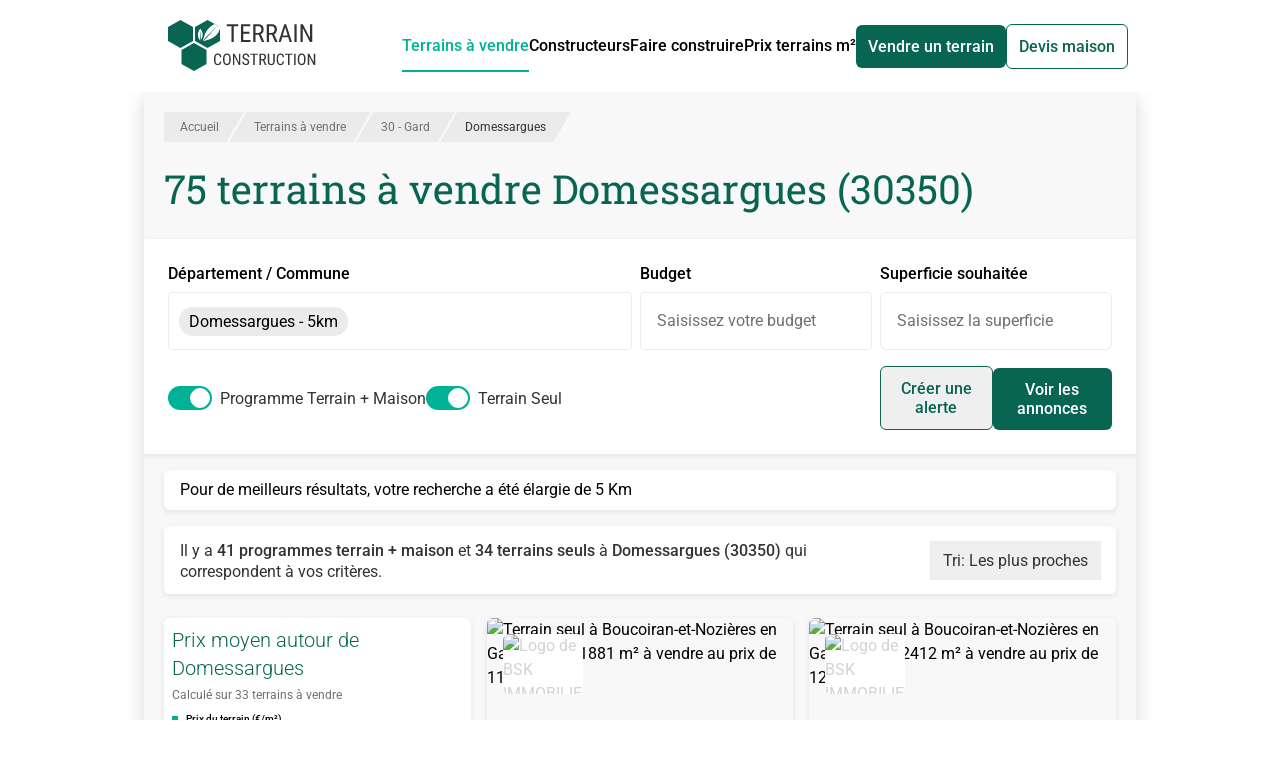

--- FILE ---
content_type: text/html;charset=utf-8
request_url: https://www.terrain-construction.com/terrain-a-vendre/gard-30/domessargues-30350
body_size: 48790
content:
<!DOCTYPE html><html  lang="fr" class="h-full"><head><meta charset="utf-8"><meta content="width=device-width, initial-scale=1" name="viewport"><title>Terrain à vendre Domessargues (30350) - 75 Terrains Constructibles en vente</title><script src="https://securepubads.g.doubleclick.net/tag/js/gpt.js" async></script><style>*,:after,:before{--tw-border-spacing-x:0;--tw-border-spacing-y:0;--tw-translate-x:0;--tw-translate-y:0;--tw-rotate:0;--tw-skew-x:0;--tw-skew-y:0;--tw-scale-x:1;--tw-scale-y:1;--tw-pan-x: ;--tw-pan-y: ;--tw-pinch-zoom: ;--tw-scroll-snap-strictness:proximity;--tw-gradient-from-position: ;--tw-gradient-via-position: ;--tw-gradient-to-position: ;--tw-ordinal: ;--tw-slashed-zero: ;--tw-numeric-figure: ;--tw-numeric-spacing: ;--tw-numeric-fraction: ;--tw-ring-inset: ;--tw-ring-offset-width:0px;--tw-ring-offset-color:#fff;--tw-ring-color:rgba(59,130,246,.5);--tw-ring-offset-shadow:0 0 #0000;--tw-ring-shadow:0 0 #0000;--tw-shadow:0 0 #0000;--tw-shadow-colored:0 0 #0000;--tw-blur: ;--tw-brightness: ;--tw-contrast: ;--tw-grayscale: ;--tw-hue-rotate: ;--tw-invert: ;--tw-saturate: ;--tw-sepia: ;--tw-drop-shadow: ;--tw-backdrop-blur: ;--tw-backdrop-brightness: ;--tw-backdrop-contrast: ;--tw-backdrop-grayscale: ;--tw-backdrop-hue-rotate: ;--tw-backdrop-invert: ;--tw-backdrop-opacity: ;--tw-backdrop-saturate: ;--tw-backdrop-sepia: ;--tw-contain-size: ;--tw-contain-layout: ;--tw-contain-paint: ;--tw-contain-style: }::backdrop{--tw-border-spacing-x:0;--tw-border-spacing-y:0;--tw-translate-x:0;--tw-translate-y:0;--tw-rotate:0;--tw-skew-x:0;--tw-skew-y:0;--tw-scale-x:1;--tw-scale-y:1;--tw-pan-x: ;--tw-pan-y: ;--tw-pinch-zoom: ;--tw-scroll-snap-strictness:proximity;--tw-gradient-from-position: ;--tw-gradient-via-position: ;--tw-gradient-to-position: ;--tw-ordinal: ;--tw-slashed-zero: ;--tw-numeric-figure: ;--tw-numeric-spacing: ;--tw-numeric-fraction: ;--tw-ring-inset: ;--tw-ring-offset-width:0px;--tw-ring-offset-color:#fff;--tw-ring-color:rgba(59,130,246,.5);--tw-ring-offset-shadow:0 0 #0000;--tw-ring-shadow:0 0 #0000;--tw-shadow:0 0 #0000;--tw-shadow-colored:0 0 #0000;--tw-blur: ;--tw-brightness: ;--tw-contrast: ;--tw-grayscale: ;--tw-hue-rotate: ;--tw-invert: ;--tw-saturate: ;--tw-sepia: ;--tw-drop-shadow: ;--tw-backdrop-blur: ;--tw-backdrop-brightness: ;--tw-backdrop-contrast: ;--tw-backdrop-grayscale: ;--tw-backdrop-hue-rotate: ;--tw-backdrop-invert: ;--tw-backdrop-opacity: ;--tw-backdrop-saturate: ;--tw-backdrop-sepia: ;--tw-contain-size: ;--tw-contain-layout: ;--tw-contain-paint: ;--tw-contain-style: }/*! tailwindcss v3.4.17 | MIT License | https://tailwindcss.com*/*,:after,:before{border:0 solid;box-sizing:border-box}:after,:before{--tw-content:""}:host,html{line-height:1.5;-webkit-text-size-adjust:100%;font-family:ui-sans-serif,system-ui,sans-serif,Apple Color Emoji,Segoe UI Emoji,Segoe UI Symbol,Noto Color Emoji;font-feature-settings:normal;font-variation-settings:normal;-moz-tab-size:4;-o-tab-size:4;tab-size:4;-webkit-tap-highlight-color:transparent}body{line-height:inherit;margin:0}hr{border-top-width:1px;color:inherit;height:0}abbr:where([title]){-webkit-text-decoration:underline dotted;text-decoration:underline dotted}h1,h2,h3,h4,h5,h6{font-size:inherit;font-weight:inherit}a{color:inherit;text-decoration:inherit}b,strong{font-weight:bolder}code,kbd,pre,samp{font-family:ui-monospace,SFMono-Regular,Menlo,Monaco,Consolas,Liberation Mono,Courier New,monospace;font-feature-settings:normal;font-size:1em;font-variation-settings:normal}small{font-size:80%}sub,sup{font-size:75%;line-height:0;position:relative;vertical-align:baseline}sub{bottom:-.25em}sup{top:-.5em}table{border-collapse:collapse;border-color:inherit;text-indent:0}button,input,optgroup,select,textarea{color:inherit;font-family:inherit;font-feature-settings:inherit;font-size:100%;font-variation-settings:inherit;font-weight:inherit;letter-spacing:inherit;line-height:inherit;margin:0;padding:0}button,select{text-transform:none}button,input:where([type=button]),input:where([type=reset]),input:where([type=submit]){-webkit-appearance:button;background-color:transparent;background-image:none}:-moz-focusring{outline:auto}:-moz-ui-invalid{box-shadow:none}progress{vertical-align:baseline}::-webkit-inner-spin-button,::-webkit-outer-spin-button{height:auto}[type=search]{-webkit-appearance:textfield;outline-offset:-2px}::-webkit-search-decoration{-webkit-appearance:none}::-webkit-file-upload-button{-webkit-appearance:button;font:inherit}summary{display:list-item}blockquote,dd,dl,figure,h1,h2,h3,h4,h5,h6,hr,p,pre{margin:0}fieldset{margin:0}fieldset,legend{padding:0}menu,ol,ul{list-style:none;margin:0;padding:0}dialog{padding:0}textarea{resize:vertical}input::-moz-placeholder,textarea::-moz-placeholder{color:#9ca3af;opacity:1}input::placeholder,textarea::placeholder{color:#9ca3af;opacity:1}[role=button],button{cursor:pointer}:disabled{cursor:default}audio,canvas,embed,iframe,img,object,svg,video{display:block;vertical-align:middle}img,video{height:auto;max-width:100%}[hidden]:where(:not([hidden=until-found])){display:none}.container{width:100%}@media (min-width:992px){.container{max-width:992px}}@media (min-width:1120px){.container{max-width:1120px}}@media (min-width:1360px){.container{max-width:1360px}}@media (min-width:1535px){.container{max-width:1535px}}.prose{color:var(--tw-prose-body);max-width:65ch}.prose :where(p):not(:where([class~=not-prose],[class~=not-prose] *)){margin-bottom:1.25em;margin-top:1.25em}.prose :where([class~=lead]):not(:where([class~=not-prose],[class~=not-prose] *)){color:var(--tw-prose-lead);font-size:1.25em;line-height:1.6;margin-bottom:1.2em;margin-top:1.2em}.prose :where(a):not(:where([class~=not-prose],[class~=not-prose] *)){color:var(--tw-prose-links);font-weight:500;text-decoration:underline}.prose :where(strong):not(:where([class~=not-prose],[class~=not-prose] *)){color:var(--tw-prose-bold);font-weight:600}.prose :where(a strong):not(:where([class~=not-prose],[class~=not-prose] *)){color:inherit}.prose :where(blockquote strong):not(:where([class~=not-prose],[class~=not-prose] *)){color:inherit}.prose :where(thead th strong):not(:where([class~=not-prose],[class~=not-prose] *)){color:inherit}.prose :where(ol):not(:where([class~=not-prose],[class~=not-prose] *)){list-style-type:decimal;margin-bottom:1.25em;margin-top:1.25em;padding-inline-start:1.625em}.prose :where(ol[type=A]):not(:where([class~=not-prose],[class~=not-prose] *)){list-style-type:upper-alpha}.prose :where(ol[type=a]):not(:where([class~=not-prose],[class~=not-prose] *)){list-style-type:lower-alpha}.prose :where(ol[type=A s]):not(:where([class~=not-prose],[class~=not-prose] *)){list-style-type:upper-alpha}.prose :where(ol[type=a s]):not(:where([class~=not-prose],[class~=not-prose] *)){list-style-type:lower-alpha}.prose :where(ol[type=I]):not(:where([class~=not-prose],[class~=not-prose] *)){list-style-type:upper-roman}.prose :where(ol[type=i]):not(:where([class~=not-prose],[class~=not-prose] *)){list-style-type:lower-roman}.prose :where(ol[type=I s]):not(:where([class~=not-prose],[class~=not-prose] *)){list-style-type:upper-roman}.prose :where(ol[type=i s]):not(:where([class~=not-prose],[class~=not-prose] *)){list-style-type:lower-roman}.prose :where(ol[type="1"]):not(:where([class~=not-prose],[class~=not-prose] *)){list-style-type:decimal}.prose :where(ul):not(:where([class~=not-prose],[class~=not-prose] *)){list-style-type:disc;margin-bottom:1.25em;margin-top:1.25em;padding-inline-start:1.625em}.prose :where(ol>li):not(:where([class~=not-prose],[class~=not-prose] *))::marker{color:var(--tw-prose-counters);font-weight:400}.prose :where(ul>li):not(:where([class~=not-prose],[class~=not-prose] *))::marker{color:var(--tw-prose-bullets)}.prose :where(dt):not(:where([class~=not-prose],[class~=not-prose] *)){color:var(--tw-prose-headings);font-weight:600;margin-top:1.25em}.prose :where(hr):not(:where([class~=not-prose],[class~=not-prose] *)){border-color:var(--tw-prose-hr);border-top-width:1px;margin-bottom:3em;margin-top:3em}.prose :where(blockquote):not(:where([class~=not-prose],[class~=not-prose] *)){border-inline-start-color:var(--tw-prose-quote-borders);border-inline-start-width:.25rem;color:var(--tw-prose-quotes);font-style:italic;font-weight:500;margin-bottom:1.6em;margin-top:1.6em;padding-inline-start:1em;quotes:"“""”""‘""’"}.prose :where(blockquote p:first-of-type):not(:where([class~=not-prose],[class~=not-prose] *)):before{content:open-quote}.prose :where(blockquote p:last-of-type):not(:where([class~=not-prose],[class~=not-prose] *)):after{content:close-quote}.prose :where(h1):not(:where([class~=not-prose],[class~=not-prose] *)){color:var(--tw-prose-headings);font-size:2.25em;font-weight:800;line-height:1.1111111;margin-bottom:.8888889em;margin-top:0}.prose :where(h1 strong):not(:where([class~=not-prose],[class~=not-prose] *)){color:inherit;font-weight:900}.prose :where(h2):not(:where([class~=not-prose],[class~=not-prose] *)){color:var(--tw-prose-headings);font-size:1.5em;font-weight:700;line-height:1.3333333;margin-bottom:1em;margin-top:2em}.prose :where(h2 strong):not(:where([class~=not-prose],[class~=not-prose] *)){color:inherit;font-weight:800}.prose :where(h3):not(:where([class~=not-prose],[class~=not-prose] *)){color:var(--tw-prose-headings);font-size:1.25em;font-weight:600;line-height:1.6;margin-bottom:.6em;margin-top:1.6em}.prose :where(h3 strong):not(:where([class~=not-prose],[class~=not-prose] *)){color:inherit;font-weight:700}.prose :where(h4):not(:where([class~=not-prose],[class~=not-prose] *)){color:var(--tw-prose-headings);font-weight:600;line-height:1.5;margin-bottom:.5em;margin-top:1.5em}.prose :where(h4 strong):not(:where([class~=not-prose],[class~=not-prose] *)){color:inherit;font-weight:700}.prose :where(img):not(:where([class~=not-prose],[class~=not-prose] *)){margin-bottom:2em;margin-top:2em}.prose :where(picture):not(:where([class~=not-prose],[class~=not-prose] *)){display:block;margin-bottom:2em;margin-top:2em}.prose :where(video):not(:where([class~=not-prose],[class~=not-prose] *)){margin-bottom:2em;margin-top:2em}.prose :where(kbd):not(:where([class~=not-prose],[class~=not-prose] *)){border-radius:.3125rem;box-shadow:0 0 0 1px rgb(var(--tw-prose-kbd-shadows)/10%),0 3px rgb(var(--tw-prose-kbd-shadows)/10%);color:var(--tw-prose-kbd);font-family:inherit;font-size:.875em;font-weight:500;padding-inline-end:.375em;padding-bottom:.1875em;padding-top:.1875em;padding-inline-start:.375em}.prose :where(code):not(:where([class~=not-prose],[class~=not-prose] *)){color:var(--tw-prose-code);font-size:.875em;font-weight:600}.prose :where(code):not(:where([class~=not-prose],[class~=not-prose] *)):before{content:"`"}.prose :where(code):not(:where([class~=not-prose],[class~=not-prose] *)):after{content:"`"}.prose :where(a code):not(:where([class~=not-prose],[class~=not-prose] *)){color:inherit}.prose :where(h1 code):not(:where([class~=not-prose],[class~=not-prose] *)){color:inherit}.prose :where(h2 code):not(:where([class~=not-prose],[class~=not-prose] *)){color:inherit;font-size:.875em}.prose :where(h3 code):not(:where([class~=not-prose],[class~=not-prose] *)){color:inherit;font-size:.9em}.prose :where(h4 code):not(:where([class~=not-prose],[class~=not-prose] *)){color:inherit}.prose :where(blockquote code):not(:where([class~=not-prose],[class~=not-prose] *)){color:inherit}.prose :where(thead th code):not(:where([class~=not-prose],[class~=not-prose] *)){color:inherit}.prose :where(pre):not(:where([class~=not-prose],[class~=not-prose] *)){background-color:var(--tw-prose-pre-bg);border-radius:.375rem;color:var(--tw-prose-pre-code);font-size:.875em;font-weight:400;line-height:1.7142857;margin-bottom:1.7142857em;margin-top:1.7142857em;overflow-x:auto;padding-inline-end:1.1428571em;padding-bottom:.8571429em;padding-top:.8571429em;padding-inline-start:1.1428571em}.prose :where(pre code):not(:where([class~=not-prose],[class~=not-prose] *)){background-color:transparent;border-radius:0;border-width:0;color:inherit;font-family:inherit;font-size:inherit;font-weight:inherit;line-height:inherit;padding:0}.prose :where(pre code):not(:where([class~=not-prose],[class~=not-prose] *)):before{content:none}.prose :where(pre code):not(:where([class~=not-prose],[class~=not-prose] *)):after{content:none}.prose :where(table):not(:where([class~=not-prose],[class~=not-prose] *)){font-size:.875em;line-height:1.7142857;margin-bottom:2em;margin-top:2em;table-layout:auto;width:100%}.prose :where(thead):not(:where([class~=not-prose],[class~=not-prose] *)){border-bottom-color:var(--tw-prose-th-borders);border-bottom-width:1px}.prose :where(thead th):not(:where([class~=not-prose],[class~=not-prose] *)){color:var(--tw-prose-headings);font-weight:600;padding-inline-end:.5714286em;padding-bottom:.5714286em;padding-inline-start:.5714286em;vertical-align:bottom}.prose :where(tbody tr):not(:where([class~=not-prose],[class~=not-prose] *)){border-bottom-color:var(--tw-prose-td-borders);border-bottom-width:1px}.prose :where(tbody tr:last-child):not(:where([class~=not-prose],[class~=not-prose] *)){border-bottom-width:0}.prose :where(tbody td):not(:where([class~=not-prose],[class~=not-prose] *)){vertical-align:baseline}.prose :where(tfoot):not(:where([class~=not-prose],[class~=not-prose] *)){border-top-color:var(--tw-prose-th-borders);border-top-width:1px}.prose :where(tfoot td):not(:where([class~=not-prose],[class~=not-prose] *)){vertical-align:top}.prose :where(th,td):not(:where([class~=not-prose],[class~=not-prose] *)){text-align:start}.prose :where(figure>*):not(:where([class~=not-prose],[class~=not-prose] *)){margin-bottom:0;margin-top:0}.prose :where(figcaption):not(:where([class~=not-prose],[class~=not-prose] *)){color:var(--tw-prose-captions);font-size:.875em;line-height:1.4285714;margin-top:.8571429em}.prose{--tw-prose-body:#374151;--tw-prose-headings:#111827;--tw-prose-lead:#4b5563;--tw-prose-links:#111827;--tw-prose-bold:#111827;--tw-prose-counters:#6b7280;--tw-prose-bullets:#d1d5db;--tw-prose-hr:#e5e7eb;--tw-prose-quotes:#111827;--tw-prose-quote-borders:#e5e7eb;--tw-prose-captions:#6b7280;--tw-prose-kbd:#111827;--tw-prose-kbd-shadows:17 24 39;--tw-prose-code:#111827;--tw-prose-pre-code:#e5e7eb;--tw-prose-pre-bg:#1f2937;--tw-prose-th-borders:#d1d5db;--tw-prose-td-borders:#e5e7eb;--tw-prose-invert-body:#d1d5db;--tw-prose-invert-headings:#fff;--tw-prose-invert-lead:#9ca3af;--tw-prose-invert-links:#fff;--tw-prose-invert-bold:#fff;--tw-prose-invert-counters:#9ca3af;--tw-prose-invert-bullets:#4b5563;--tw-prose-invert-hr:#374151;--tw-prose-invert-quotes:#f3f4f6;--tw-prose-invert-quote-borders:#374151;--tw-prose-invert-captions:#9ca3af;--tw-prose-invert-kbd:#fff;--tw-prose-invert-kbd-shadows:255 255 255;--tw-prose-invert-code:#fff;--tw-prose-invert-pre-code:#d1d5db;--tw-prose-invert-pre-bg:rgba(0,0,0,.5);--tw-prose-invert-th-borders:#4b5563;--tw-prose-invert-td-borders:#374151;font-size:1rem;line-height:1.75}.prose :where(picture>img):not(:where([class~=not-prose],[class~=not-prose] *)){margin-bottom:0;margin-top:0}.prose :where(li):not(:where([class~=not-prose],[class~=not-prose] *)){margin-bottom:.5em;margin-top:.5em}.prose :where(ol>li):not(:where([class~=not-prose],[class~=not-prose] *)){padding-inline-start:.375em}.prose :where(ul>li):not(:where([class~=not-prose],[class~=not-prose] *)){padding-inline-start:.375em}.prose :where(.prose>ul>li p):not(:where([class~=not-prose],[class~=not-prose] *)){margin-bottom:.75em;margin-top:.75em}.prose :where(.prose>ul>li>p:first-child):not(:where([class~=not-prose],[class~=not-prose] *)){margin-top:1.25em}.prose :where(.prose>ul>li>p:last-child):not(:where([class~=not-prose],[class~=not-prose] *)){margin-bottom:1.25em}.prose :where(.prose>ol>li>p:first-child):not(:where([class~=not-prose],[class~=not-prose] *)){margin-top:1.25em}.prose :where(.prose>ol>li>p:last-child):not(:where([class~=not-prose],[class~=not-prose] *)){margin-bottom:1.25em}.prose :where(ul ul,ul ol,ol ul,ol ol):not(:where([class~=not-prose],[class~=not-prose] *)){margin-bottom:.75em;margin-top:.75em}.prose :where(dl):not(:where([class~=not-prose],[class~=not-prose] *)){margin-bottom:1.25em;margin-top:1.25em}.prose :where(dd):not(:where([class~=not-prose],[class~=not-prose] *)){margin-top:.5em;padding-inline-start:1.625em}.prose :where(hr+*):not(:where([class~=not-prose],[class~=not-prose] *)){margin-top:0}.prose :where(h2+*):not(:where([class~=not-prose],[class~=not-prose] *)){margin-top:0}.prose :where(h3+*):not(:where([class~=not-prose],[class~=not-prose] *)){margin-top:0}.prose :where(h4+*):not(:where([class~=not-prose],[class~=not-prose] *)){margin-top:0}.prose :where(thead th:first-child):not(:where([class~=not-prose],[class~=not-prose] *)){padding-inline-start:0}.prose :where(thead th:last-child):not(:where([class~=not-prose],[class~=not-prose] *)){padding-inline-end:0}.prose :where(tbody td,tfoot td):not(:where([class~=not-prose],[class~=not-prose] *)){padding-inline-end:.5714286em;padding-bottom:.5714286em;padding-top:.5714286em;padding-inline-start:.5714286em}.prose :where(tbody td:first-child,tfoot td:first-child):not(:where([class~=not-prose],[class~=not-prose] *)){padding-inline-start:0}.prose :where(tbody td:last-child,tfoot td:last-child):not(:where([class~=not-prose],[class~=not-prose] *)){padding-inline-end:0}.prose :where(figure):not(:where([class~=not-prose],[class~=not-prose] *)){margin-bottom:2em;margin-top:2em}.prose :where(.prose>:first-child):not(:where([class~=not-prose],[class~=not-prose] *)){margin-top:0}.prose :where(.prose>:last-child):not(:where([class~=not-prose],[class~=not-prose] *)){margin-bottom:0}.sr-only{height:1px;margin:-1px;overflow:hidden;padding:0;position:absolute;width:1px;clip:rect(0,0,0,0);border-width:0;white-space:nowrap}.pointer-events-none{pointer-events:none}.visible{visibility:visible}.invisible{visibility:hidden}.static{position:static}.fixed{position:fixed}.absolute{position:absolute}.relative{position:relative}.sticky{position:-webkit-sticky;position:sticky}.inset-0{top:0;right:0;bottom:0;left:0}.bottom-0{bottom:0}.bottom-2{bottom:.5rem}.left-0{left:0}.left-2{left:.5rem}.right-0{right:0}.right-1\/2{right:50%}.right-4{right:1rem}.top-0{top:0}.top-1\/2{top:50%}.top-3{top:.75rem}.top-5{top:1.25rem}.top-\[100\%\]{top:100%}.top-\[92px\]{top:92px}.top-\[calc\(50\%-0\.75em\)\]{top:calc(50% - .75em)}.top-auto{top:auto}.-z-10,.-z-\[10\]{z-index:-10}.-z-\[1\]{z-index:-1}.z-0{z-index:0}.z-10{z-index:10}.z-20{z-index:20}.z-30{z-index:30}.z-50{z-index:50}.z-\[1000\]{z-index:1000}.z-\[10\]{z-index:10}.z-\[1\]{z-index:1}.order-1{order:1}.order-2{order:2}.order-3{order:3}.order-first{order:-9999}.order-last{order:9999}.col-span-1{grid-column:span 1/span 1}.col-span-2{grid-column:span 2/span 2}.col-span-3{grid-column:span 3/span 3}.col-span-5{grid-column:span 5/span 5}.col-span-6{grid-column:span 6/span 6}.col-span-full{grid-column:1/-1}.float-right{float:right}.m-2{margin:.5rem}.m-4{margin:1rem}.-mx-2{margin-left:-.5rem;margin-right:-.5rem}.-mx-3{margin-left:-.75rem;margin-right:-.75rem}.mx-0{margin-left:0;margin-right:0}.mx-4{margin-left:1rem;margin-right:1rem}.mx-6{margin-left:1.5rem;margin-right:1.5rem}.mx-auto{margin-left:auto;margin-right:auto}.my-1{margin-bottom:.25rem;margin-top:.25rem}.my-2{margin-bottom:.5rem;margin-top:.5rem}.my-4{margin-bottom:1rem;margin-top:1rem}.my-6{margin-bottom:1.5rem;margin-top:1.5rem}.my-\[5px\]{margin-bottom:5px;margin-top:5px}.my-auto{margin-bottom:auto;margin-top:auto}.-mb-2{margin-bottom:-.5rem}.-ml-2\.5{margin-left:-.625rem}.-mt-32{margin-top:-8rem}.-mt-5{margin-top:-1.25rem}.mb-0{margin-bottom:0}.mb-0\.5{margin-bottom:.125rem}.mb-1{margin-bottom:.25rem}.mb-1\.5{margin-bottom:.375rem}.mb-2{margin-bottom:.5rem}.mb-2\.5{margin-bottom:.625rem}.mb-3{margin-bottom:.75rem}.mb-4{margin-bottom:1rem}.mb-5{margin-bottom:1.25rem}.mb-6{margin-bottom:1.5rem}.mb-8{margin-bottom:2rem}.mb-9{margin-bottom:2.25rem}.mb-\[5px\]{margin-bottom:5px}.ml-1{margin-left:.25rem}.ml-2{margin-left:.5rem}.ml-4{margin-left:1rem}.ml-5{margin-left:1.25rem}.ml-6{margin-left:1.5rem}.ml-8{margin-left:2rem}.ml-auto{margin-left:auto}.mr-1{margin-right:.25rem}.mr-2{margin-right:.5rem}.mr-3{margin-right:.75rem}.mr-4{margin-right:1rem}.mr-6{margin-right:1.5rem}.mr-8{margin-right:2rem}.mt-1{margin-top:.25rem}.mt-1\.5{margin-top:.375rem}.mt-2{margin-top:.5rem}.mt-3{margin-top:.75rem}.mt-4{margin-top:1rem}.mt-5{margin-top:1.25rem}.mt-6{margin-top:1.5rem}.mt-8{margin-top:2rem}.mt-\[5px\]{margin-top:5px}.box-content{box-sizing:content-box}.line-clamp-1{-webkit-line-clamp:1}.line-clamp-1,.line-clamp-2{display:-webkit-box;overflow:hidden;-webkit-box-orient:vertical}.line-clamp-2{-webkit-line-clamp:2}.line-clamp-3{-webkit-line-clamp:3}.line-clamp-3,.line-clamp-\[10\]{display:-webkit-box;overflow:hidden;-webkit-box-orient:vertical}.line-clamp-\[10\]{-webkit-line-clamp:10}.block{display:block}.inline-block{display:inline-block}.\!inline{display:inline!important}.inline{display:inline}.flex{display:flex}.inline-flex{display:inline-flex}.grid{display:grid}.contents{display:contents}.hidden{display:none}.aspect-\[16\/10\]{aspect-ratio:16/10}.aspect-square{aspect-ratio:1/1}.aspect-video{aspect-ratio:16/9}.h-1\.5{height:.375rem}.h-1\/2{height:50%}.h-1\/4{height:25%}.h-10{height:2.5rem}.h-11{height:2.75rem}.h-12{height:3rem}.h-2{height:.5rem}.h-2\/3{height:66.666667%}.h-20{height:5rem}.h-3{height:.75rem}.h-3\.5{height:.875rem}.h-4{height:1rem}.h-5{height:1.25rem}.h-6{height:1.5rem}.h-7{height:1.75rem}.h-8{height:2rem}.h-\[100vh\]{height:100vh}.h-\[115\%\]{height:115%}.h-\[13\.9rem\]{height:13.9rem}.h-\[14\.8rem\]{height:14.8rem}.h-\[15\.5rem\]{height:15.5rem}.h-\[180px\]{height:180px}.h-\[19rem\]{height:19rem}.h-\[240px\]{height:240px}.h-\[250px\]{height:250px}.h-\[280px\]{height:280px}.h-\[300px\]{height:300px}.h-\[320px\]{height:320px}.h-\[350px\]{height:350px}.h-\[3px\]{height:3px}.h-\[40px\]{height:40px}.h-\[420px\]{height:420px}.h-\[438px\]{height:438px}.h-\[60px\]{height:60px}.h-\[86vh\]{height:86vh}.h-\[90px\]{height:90px}.h-auto{height:auto}.h-fit{height:-moz-fit-content;height:fit-content}.h-full{height:100%}.max-h-\[100vh\]{max-height:100vh}.max-h-\[120px\]{max-height:120px}.max-h-\[150px\]{max-height:150px}.max-h-\[250px\]{max-height:250px}.max-h-\[500px\]{max-height:500px}.max-h-\[60px\]{max-height:60px}.max-h-\[90vh\]{max-height:90vh}.min-h-full{min-height:100%}.w-1\.5{width:.375rem}.w-1\/2{width:50%}.w-1\/3{width:33.333333%}.w-1\/4{width:25%}.w-10{width:2.5rem}.w-11{width:2.75rem}.w-2{width:.5rem}.w-2\/3{width:66.666667%}.w-2\/4{width:50%}.w-2\/5{width:40%}.w-3\/4{width:75%}.w-3\/5{width:60%}.w-32{width:8rem}.w-4{width:1rem}.w-4\/5{width:80%}.w-5{width:1.25rem}.w-6{width:1.5rem}.w-7{width:1.75rem}.w-8{width:2rem}.w-\[100px\]{width:100px}.w-\[1100px\]{width:1100px}.w-\[150\%\]{width:150%}.w-\[160px\]{width:160px}.w-\[1920px\]{width:1920px}.w-\[200px\]{width:200px}.w-\[336px\]{width:336px}.w-\[340px\]{width:340px}.w-\[350px\]{width:350px}.w-\[80px\]{width:80px}.w-\[calc\(100\%_\+_1\.25rem\)\]{width:calc(100% + 1.25rem)}.w-auto{width:auto}.w-fit{width:-moz-fit-content;width:fit-content}.w-full{width:100%}.min-w-\[240px\]{min-width:240px}.max-w-\[240px\]{max-width:240px}.max-w-\[340px\]{max-width:340px}.max-w-\[555px\]{max-width:555px}.max-w-\[600px\]{max-width:600px}.max-w-\[80px\]{max-width:80px}.max-w-full{max-width:100%}.max-w-none{max-width:none}.max-w-screen-lg{max-width:1120px}.max-w-screen-xxl{max-width:1535px}.grow{flex-grow:1}.-translate-x-1\/3{--tw-translate-x:-33.333333%}.-translate-x-1\/3,.-translate-y-1\/2{transform:translate(var(--tw-translate-x),var(--tw-translate-y)) rotate(var(--tw-rotate)) skew(var(--tw-skew-x)) skewY(var(--tw-skew-y)) scaleX(var(--tw-scale-x)) scaleY(var(--tw-scale-y))}.-translate-y-1\/2{--tw-translate-y:-50%}.translate-x-1\/2{--tw-translate-x:50%}.translate-x-1\/2,.translate-y-5{transform:translate(var(--tw-translate-x),var(--tw-translate-y)) rotate(var(--tw-rotate)) skew(var(--tw-skew-x)) skewY(var(--tw-skew-y)) scaleX(var(--tw-scale-x)) scaleY(var(--tw-scale-y))}.translate-y-5{--tw-translate-y:1.25rem}.translate-y-\[calc\(120px-min\(50\%\,120px\)\)\]{--tw-translate-y: calc(120px - min(50%,120px)) }.-rotate-90,.translate-y-\[calc\(120px-min\(50\%\,120px\)\)\]{transform:translate(var(--tw-translate-x),var(--tw-translate-y)) rotate(var(--tw-rotate)) skew(var(--tw-skew-x)) skewY(var(--tw-skew-y)) scaleX(var(--tw-scale-x)) scaleY(var(--tw-scale-y))}.-rotate-90{--tw-rotate:-90deg}.rotate-0{--tw-rotate:0deg}.rotate-0,.rotate-90{transform:translate(var(--tw-translate-x),var(--tw-translate-y)) rotate(var(--tw-rotate)) skew(var(--tw-skew-x)) skewY(var(--tw-skew-y)) scaleX(var(--tw-scale-x)) scaleY(var(--tw-scale-y))}.rotate-90{--tw-rotate:90deg}.skew-x-\[-30deg\]{--tw-skew-x:-30deg}.scale-\[0\.94\],.skew-x-\[-30deg\]{transform:translate(var(--tw-translate-x),var(--tw-translate-y)) rotate(var(--tw-rotate)) skew(var(--tw-skew-x)) skewY(var(--tw-skew-y)) scaleX(var(--tw-scale-x)) scaleY(var(--tw-scale-y))}.scale-\[0\.94\]{--tw-scale-x:.94;--tw-scale-y:.94}.scale-\[1\.01\]{--tw-scale-x:1.01;--tw-scale-y:1.01}.scale-\[1\.01\],.scale-\[1\.06\]{transform:translate(var(--tw-translate-x),var(--tw-translate-y)) rotate(var(--tw-rotate)) skew(var(--tw-skew-x)) skewY(var(--tw-skew-y)) scaleX(var(--tw-scale-x)) scaleY(var(--tw-scale-y))}.scale-\[1\.06\]{--tw-scale-x:1.06;--tw-scale-y:1.06}.scale-\[1\.285\]{--tw-scale-x:1.285;--tw-scale-y:1.285}.scale-\[1\.285\],.transform{transform:translate(var(--tw-translate-x),var(--tw-translate-y)) rotate(var(--tw-rotate)) skew(var(--tw-skew-x)) skewY(var(--tw-skew-y)) scaleX(var(--tw-scale-x)) scaleY(var(--tw-scale-y))}@keyframes pulse{50%{opacity:.5}}.animate-pulse{animation:pulse 2s cubic-bezier(.4,0,.6,1) infinite}@keyframes spin{to{transform:rotate(1turn)}}.animate-spin{animation:spin 1s linear infinite}.cursor-default{cursor:default}.cursor-not-allowed{cursor:not-allowed}.cursor-pointer{cursor:pointer}.snap-center{scroll-snap-align:center}.list-inside{list-style-position:inside}.list-disc{list-style-type:disc}.appearance-none{-webkit-appearance:none;-moz-appearance:none;appearance:none}.grid-flow-dense{grid-auto-flow:dense}.auto-rows-max{grid-auto-rows:max-content}.grid-cols-1{grid-template-columns:repeat(1,minmax(0,1fr))}.grid-cols-2{grid-template-columns:repeat(2,minmax(0,1fr))}.grid-cols-3{grid-template-columns:repeat(3,minmax(0,1fr))}.grid-cols-6{grid-template-columns:repeat(6,minmax(0,1fr))}.grid-cols-\[1fr\]{grid-template-columns:1fr}.grid-rows-\[12fr_11fr\]{grid-template-rows:12fr 11fr}.grid-rows-\[160px_1fr_auto\]{grid-template-rows:160px 1fr auto}.flex-row{flex-direction:row}.flex-row-reverse{flex-direction:row-reverse}.flex-col{flex-direction:column}.flex-wrap{flex-wrap:wrap}.place-items-start{place-items:start}.items-start{align-items:flex-start}.items-end{align-items:flex-end}.items-center{align-items:center}.items-baseline{align-items:baseline}.justify-end{justify-content:flex-end}.justify-center{justify-content:center}.justify-between{justify-content:space-between}.justify-items-start{justify-items:start}.gap-0\.5{gap:.125rem}.gap-1{gap:.25rem}.gap-10{gap:2.5rem}.gap-2{gap:.5rem}.gap-3{gap:.75rem}.gap-4{gap:1rem}.gap-6{gap:1.5rem}.gap-8{gap:2rem}.gap-x-2{-moz-column-gap:.5rem;column-gap:.5rem}.gap-x-4{-moz-column-gap:1rem;column-gap:1rem}.gap-x-8{-moz-column-gap:2rem;column-gap:2rem}.gap-y-2{row-gap:.5rem}.gap-y-4{row-gap:1rem}.space-x-4>:not([hidden])~:not([hidden]){--tw-space-x-reverse:0;margin-left:calc(1rem*(1 - var(--tw-space-x-reverse)));margin-right:calc(1rem*var(--tw-space-x-reverse))}.space-y-2>:not([hidden])~:not([hidden]){--tw-space-y-reverse:0;margin-bottom:calc(.5rem*var(--tw-space-y-reverse));margin-top:calc(.5rem*(1 - var(--tw-space-y-reverse)))}.space-y-3>:not([hidden])~:not([hidden]){--tw-space-y-reverse:0;margin-bottom:calc(.75rem*var(--tw-space-y-reverse));margin-top:calc(.75rem*(1 - var(--tw-space-y-reverse)))}.justify-self-start{justify-self:start}.justify-self-end{justify-self:end}.overflow-auto{overflow:auto}.overflow-hidden{overflow:hidden}.overflow-y-auto{overflow-y:auto}.overflow-x-hidden{overflow-x:hidden}.overflow-x-scroll{overflow-x:scroll}.text-ellipsis{text-overflow:ellipsis}.whitespace-nowrap{white-space:nowrap}.whitespace-pre-line{white-space:pre-line}.whitespace-pre-wrap{white-space:pre-wrap}.rounded{border-radius:.25rem}.rounded-\[6px\]{border-radius:6px}.rounded-\[inherit\]{border-radius:inherit}.rounded-full{border-radius:9999px}.rounded-lg{border-radius:.5rem}.rounded-md{border-radius:.375rem}.rounded-sm{border-radius:.125rem}.rounded-b-\[inherit\]{border-bottom-left-radius:inherit;border-bottom-right-radius:inherit}.rounded-b-md{border-bottom-left-radius:.375rem;border-bottom-right-radius:.375rem}.rounded-b-none{border-bottom-left-radius:0;border-bottom-right-radius:0}.rounded-t-\[inherit\]{border-top-left-radius:inherit;border-top-right-radius:inherit}.rounded-t-md{border-top-left-radius:.375rem;border-top-right-radius:.375rem}.rounded-bl-\[6px\]{border-bottom-left-radius:6px}.rounded-br-\[6px\]{border-bottom-right-radius:6px}.rounded-tl-\[6px\]{border-top-left-radius:6px}.rounded-tr-\[6px\]{border-top-right-radius:6px}.border{border-width:1px}.border-b{border-bottom-width:1px}.border-b-2{border-bottom-width:2px}.border-l{border-left-width:1px}.border-r{border-right-width:1px}.border-r-\[3px\]{border-right-width:3px}.border-t{border-top-width:1px}.border-grey-light{--tw-border-opacity:1;border-color:rgb(235 235 235/var(--tw-border-opacity,1))}.border-grey-medium{--tw-border-opacity:1;border-color:rgb(211 211 211/var(--tw-border-opacity,1))}.border-primary{--tw-border-opacity:1;border-color:rgb(8 101 82/var(--tw-border-opacity,1))}.border-red-500{--tw-border-opacity:1;border-color:rgb(239 68 68/var(--tw-border-opacity,1))}.border-secondary{--tw-border-opacity:1;border-color:rgb(0 178 149/var(--tw-border-opacity,1))}.border-terrain{--tw-border-opacity:1;border-color:rgb(56 148 33/var(--tw-border-opacity,1))}.border-tertiary{--tw-border-opacity:1;border-color:rgb(227 118 0/var(--tw-border-opacity,1))}.border-transparent{border-color:transparent}.border-white{--tw-border-opacity:1;border-color:rgb(255 255 255/var(--tw-border-opacity,1))}.bg-appartement{--tw-bg-opacity:1;background-color:rgb(227 118 0/var(--tw-bg-opacity,1))}.bg-black\/20{background-color:#3333}.bg-black\/40{background-color:#3336}.bg-black\/50{background-color:#33333380}.bg-black\/60{background-color:#3339}.bg-black\/80{background-color:#333c}.bg-grey{--tw-bg-opacity:1;background-color:rgb(112 112 112/var(--tw-bg-opacity,1))}.bg-grey-light{--tw-bg-opacity:1;background-color:rgb(235 235 235/var(--tw-bg-opacity,1))}.bg-grey-lightest{--tw-bg-opacity:1;background-color:rgb(248 248 248/var(--tw-bg-opacity,1))}.bg-grey-medium{--tw-bg-opacity:1;background-color:rgb(211 211 211/var(--tw-bg-opacity,1))}.bg-maison{--tw-bg-opacity:1;background-color:rgb(99 119 181/var(--tw-bg-opacity,1))}.bg-primary{--tw-bg-opacity:1;background-color:rgb(8 101 82/var(--tw-bg-opacity,1))}.bg-primary\/80{background-color:#086552cc}.bg-red-800{--tw-bg-opacity:1;background-color:rgb(178 43 0/var(--tw-bg-opacity,1))}.bg-secondary{--tw-bg-opacity:1;background-color:rgb(0 178 149/var(--tw-bg-opacity,1))}.bg-tertiary{--tw-bg-opacity:1;background-color:rgb(227 118 0/var(--tw-bg-opacity,1))}.bg-transparent{background-color:transparent}.bg-white{--tw-bg-opacity:1;background-color:rgb(255 255 255/var(--tw-bg-opacity,1))}.bg-white\/80{background-color:#fffc}.bg-white\/90{background-color:#ffffffe6}.bg-gradient-to-b{background-image:linear-gradient(to bottom,var(--tw-gradient-stops))}.from-transparent{--tw-gradient-from:transparent var(--tw-gradient-from-position);--tw-gradient-to:transparent var(--tw-gradient-to-position);--tw-gradient-stops:var(--tw-gradient-from),var(--tw-gradient-to)}.to-maison{--tw-gradient-to:#6377b5 var(--tw-gradient-to-position)}.to-white{--tw-gradient-to:#fff var(--tw-gradient-to-position)}.fill-primary{fill:#086552}.fill-secondary{fill:#00b295}.fill-tertiary{fill:#e37600}.stroke-primary{stroke:#086552}.stroke-0{stroke-width:0}.object-contain{-o-object-fit:contain;object-fit:contain}.object-cover{-o-object-fit:cover;object-fit:cover}.object-center{-o-object-position:center;object-position:center}.p-2{padding:.5rem}.p-2\.5{padding:.625rem}.p-3{padding:.75rem}.p-4{padding:1rem}.p-5{padding:1.25rem}.p-6{padding:1.5rem}.p-7{padding:1.75rem}.p-\[1\.125rem\]{padding:1.125rem}.px-1{padding-left:.25rem;padding-right:.25rem}.px-16{padding-left:4rem;padding-right:4rem}.px-2{padding-left:.5rem;padding-right:.5rem}.px-2\.5{padding-left:.625rem;padding-right:.625rem}.px-3{padding-left:.75rem;padding-right:.75rem}.px-4{padding-left:1rem;padding-right:1rem}.px-5{padding-left:1.25rem;padding-right:1.25rem}.px-6{padding-left:1.5rem;padding-right:1.5rem}.py-1{padding-bottom:.25rem;padding-top:.25rem}.py-1\.5{padding-bottom:.375rem;padding-top:.375rem}.py-16{padding-bottom:4rem;padding-top:4rem}.py-2{padding-bottom:.5rem;padding-top:.5rem}.py-2\.5{padding-bottom:.625rem;padding-top:.625rem}.py-3{padding-bottom:.75rem;padding-top:.75rem}.py-4{padding-bottom:1rem;padding-top:1rem}.py-5{padding-bottom:1.25rem;padding-top:1.25rem}.py-6{padding-bottom:1.5rem;padding-top:1.5rem}.py-\[0\.845rem\]{padding-bottom:.845rem;padding-top:.845rem}.pb-1{padding-bottom:.25rem}.pb-10{padding-bottom:2.5rem}.pb-12{padding-bottom:3rem}.pb-2{padding-bottom:.5rem}.pb-28{padding-bottom:7rem}.pb-32{padding-bottom:8rem}.pb-4{padding-bottom:1rem}.pb-5{padding-bottom:1.25rem}.pb-6{padding-bottom:1.5rem}.pb-7{padding-bottom:1.75rem}.pl-2{padding-left:.5rem}.pl-3{padding-left:.75rem}.pl-6{padding-left:1.5rem}.pr-1{padding-right:.25rem}.pr-2{padding-right:.5rem}.pr-5{padding-right:1.25rem}.pt-0\.5{padding-top:.125rem}.pt-12{padding-top:3rem}.pt-3{padding-top:.75rem}.pt-4{padding-top:1rem}.pt-5{padding-top:1.25rem}.pt-9{padding-top:2.25rem}.text-left{text-align:left}.text-center{text-align:center}.text-end{text-align:end}.align-middle{vertical-align:middle}.font-roboto{font-family:Roboto,sans-serif}.font-roboto-slab{font-family:Roboto Slab,sans serif}.text-2xl{font-size:28px;line-height:37px}.text-2xl-mobile{font-size:20px;line-height:28px}.text-3xl{font-size:40px;line-height:53px}.text-3xl-mobile{font-size:30px;line-height:39.75px}.text-lg{font-size:20px;line-height:28px}.text-md{font-size:18px;line-height:28px}.text-sm{font-size:16px;line-height:21px}.text-sm-light{font-size:16px;line-height:19px}.text-xl{font-size:24px;line-height:28px}.text-xs{font-size:12px;line-height:14px}.text-xxs{font-size:10px;line-height:21px}.font-bold{font-weight:700}.font-light{font-weight:300}.font-medium{font-weight:500}.font-normal{font-weight:400}.font-semibold{font-weight:600}.uppercase{text-transform:uppercase}.capitalize{text-transform:capitalize}.italic{font-style:italic}.leading-8{line-height:2rem}.leading-\[48px\]{line-height:48px}.leading-tight{line-height:1.25}.tracking-wide{letter-spacing:.025em}.text-\[inherit\]{color:inherit}.text-appartement{--tw-text-opacity:1;color:rgb(227 118 0/var(--tw-text-opacity,1))}.text-black{--tw-text-opacity:1;color:rgb(51 51 51/var(--tw-text-opacity,1))}.text-grey{--tw-text-opacity:1;color:rgb(112 112 112/var(--tw-text-opacity,1))}.text-grey-light{--tw-text-opacity:1;color:rgb(235 235 235/var(--tw-text-opacity,1))}.text-grey-medium{--tw-text-opacity:1;color:rgb(211 211 211/var(--tw-text-opacity,1))}.text-maison{--tw-text-opacity:1;color:rgb(99 119 181/var(--tw-text-opacity,1))}.text-primary{--tw-text-opacity:1;color:rgb(8 101 82/var(--tw-text-opacity,1))}.text-red-400{--tw-text-opacity:1;color:rgb(248 113 113/var(--tw-text-opacity,1))}.text-red-500{--tw-text-opacity:1;color:rgb(239 68 68/var(--tw-text-opacity,1))}.text-red-600{--tw-text-opacity:1;color:rgb(220 38 38/var(--tw-text-opacity,1))}.text-secondary{--tw-text-opacity:1;color:rgb(0 178 149/var(--tw-text-opacity,1))}.text-terrain{--tw-text-opacity:1;color:rgb(56 148 33/var(--tw-text-opacity,1))}.text-tertiary{--tw-text-opacity:1;color:rgb(227 118 0/var(--tw-text-opacity,1))}.text-white{--tw-text-opacity:1;color:rgb(255 255 255/var(--tw-text-opacity,1))}.underline{-webkit-text-decoration-line:underline;text-decoration-line:underline}.placeholder-red-400::-moz-placeholder{--tw-placeholder-opacity:1;color:rgb(248 113 113/var(--tw-placeholder-opacity,1))}.placeholder-red-400::placeholder{--tw-placeholder-opacity:1;color:rgb(248 113 113/var(--tw-placeholder-opacity,1))}.accent-primary{accent-color:#086552}.opacity-0{opacity:0}.opacity-30{opacity:.3}.opacity-50{opacity:.5}.opacity-\[0\.1\]{opacity:.1}.opacity-\[0\.2\]{opacity:.2}.shadow-lg{--tw-shadow:0px 4px 12px rgba(51,51,51,.1);--tw-shadow-colored:0px 4px 12px var(--tw-shadow-color)}.shadow-lg,.shadow-md{box-shadow:var(--tw-ring-offset-shadow,0 0 #0000),var(--tw-ring-shadow,0 0 #0000),var(--tw-shadow)}.shadow-md{--tw-shadow:0px 2px 6px rgba(51,51,51,.1);--tw-shadow-colored:0px 2px 6px var(--tw-shadow-color)}.shadow-none{--tw-shadow:0 0 #0000;--tw-shadow-colored:0 0 #0000;box-shadow:var(--tw-ring-offset-shadow,0 0 #0000),var(--tw-ring-shadow,0 0 #0000),var(--tw-shadow)}.outline{outline-style:solid}.outline-1{outline-width:1px}.outline-grey-light{outline-color:#ebebeb}.outline-primary{outline-color:#086552}.outline-red-500{outline-color:#ef4444}.drop-shadow-lg{--tw-drop-shadow:drop-shadow(0 10px 8px rgba(0,0,0,.04)) drop-shadow(0 4px 3px rgba(0,0,0,.1))}.drop-shadow-lg,.filter{filter:var(--tw-blur) var(--tw-brightness) var(--tw-contrast) var(--tw-grayscale) var(--tw-hue-rotate) var(--tw-invert) var(--tw-saturate) var(--tw-sepia) var(--tw-drop-shadow)}.transition{transition-duration:.15s;transition-property:color,background-color,border-color,text-decoration-color,fill,stroke,opacity,box-shadow,transform,filter,-webkit-backdrop-filter;transition-property:color,background-color,border-color,text-decoration-color,fill,stroke,opacity,box-shadow,transform,filter,backdrop-filter;transition-property:color,background-color,border-color,text-decoration-color,fill,stroke,opacity,box-shadow,transform,filter,backdrop-filter,-webkit-backdrop-filter;transition-timing-function:cubic-bezier(.4,0,.2,1)}.transition-all{transition-duration:.15s;transition-property:all;transition-timing-function:cubic-bezier(.4,0,.2,1)}.transition-colors{transition-duration:.15s;transition-property:color,background-color,border-color,text-decoration-color,fill,stroke;transition-timing-function:cubic-bezier(.4,0,.2,1)}.transition-shadow{transition-duration:.15s;transition-property:box-shadow;transition-timing-function:cubic-bezier(.4,0,.2,1)}.transition-transform{transition-duration:.15s;transition-property:transform;transition-timing-function:cubic-bezier(.4,0,.2,1)}.duration-1000{transition-duration:1s}.duration-200{transition-duration:.2s}.duration-300{transition-duration:.3s}.duration-500{transition-duration:.5s}.duration-700{transition-duration:.7s}.ease-in-out{transition-timing-function:cubic-bezier(.4,0,.2,1)}html{scroll-behavior:smooth}body{--tw-bg-opacity:1;background-color:rgb(255 255 255/var(--tw-bg-opacity,1));font-family:Roboto,sans-serif}.container{margin-left:auto;margin-right:auto;max-width:100%;width:100%}@media (min-width:520px){.container{max-width:520px}}@media (min-width:768px){.container{max-width:768px}}@media (min-width:1120px){.container{max-width:992px}}@media (min-width:1360px){.container{max-width:1120px}}@media (min-width:1535px){.container{max-width:1360px}}.antipadding{margin-left:-.625rem;width:calc(100% + 1.25rem)}@media (min-width:768px){.antipadding{margin-left:-1.25rem;width:calc(100% + 2.5rem)}}.background{display:none;height:100%;margin-left:auto;margin-right:auto;transform-origin:top}@media (min-width:768px){.background{display:block}}@media (min-width:768px) and (max-width: 1119px){.background-margin{padding-top:14.5rem}.background{max-height:800px}}@media (min-width:1120px){.background-margin{padding-top:14rem}.background{--tw-scale-x:.945;--tw-scale-y:.945;transform:translate(var(--tw-translate-x),var(--tw-translate-y)) rotate(var(--tw-rotate)) skew(var(--tw-skew-x)) skewY(var(--tw-skew-y)) scaleX(var(--tw-scale-x)) scaleY(var(--tw-scale-y))}}@media (min-width:1360px){.background-margin{padding-top:15.25rem}.background{--tw-scale-x:1.05;--tw-scale-y:1.05;transform:translate(var(--tw-translate-x),var(--tw-translate-y)) rotate(var(--tw-rotate)) skew(var(--tw-skew-x)) skewY(var(--tw-skew-y)) scaleX(var(--tw-scale-x)) scaleY(var(--tw-scale-y))}}@media (min-width:1535px){.background-margin{padding-top:19rem}.background{--tw-scale-x:1.29;--tw-scale-y:1.29;transform:translate(var(--tw-translate-x),var(--tw-translate-y)) rotate(var(--tw-rotate)) skew(var(--tw-skew-x)) skewY(var(--tw-skew-y)) scaleX(var(--tw-scale-x)) scaleY(var(--tw-scale-y))}}.slider{height:.375rem;width:100%;--tw-bg-opacity:1;accent-color:#086552;background-color:rgb(235 235 235/var(--tw-bg-opacity,1));outline:2px solid transparent;outline-offset:2px}.slider::-moz-range-track{height:.375rem;width:100%}.slider::-moz-range-progress{height:.375rem;--tw-bg-opacity:1;background-color:rgb(8 101 82/var(--tw-bg-opacity,1))}.slider::-moz-range-thumb{border-radius:9999px;border-style:solid;border-width:1px;cursor:pointer;height:1rem;width:1rem;--tw-border-opacity:1;border-color:rgb(112 112 112/var(--tw-border-opacity,1));--tw-bg-opacity:1;background-color:rgb(255 255 255/var(--tw-bg-opacity,1))}#toggle-mobile-nav:checked~* .burger{padding-bottom:.5rem}#toggle-mobile-nav:checked~* .burger span:first-child{top:.5rem;--tw-rotate:45deg;transform:translate(var(--tw-translate-x),var(--tw-translate-y)) rotate(var(--tw-rotate)) skew(var(--tw-skew-x)) skewY(var(--tw-skew-y)) scaleX(var(--tw-scale-x)) scaleY(var(--tw-scale-y))}#toggle-mobile-nav:checked~* .burger span:nth-child(2){display:none}#toggle-mobile-nav:checked~* .burger span:nth-child(3){--tw-rotate:-45deg;transform:translate(var(--tw-translate-x),var(--tw-translate-y)) rotate(var(--tw-rotate)) skew(var(--tw-skew-x)) skewY(var(--tw-skew-y)) scaleX(var(--tw-scale-x)) scaleY(var(--tw-scale-y))}@media (max-width: 767px){#toggle-mobile-nav:checked~nav{align-items:center;border-bottom-left-radius:.375rem;border-bottom-right-radius:.375rem;border-width:0 1px 1px;display:flex;flex-direction:column;gap:1.5rem;left:0;position:absolute;top:100%;width:100%;z-index:40;--tw-border-opacity:1;border-color:rgb(235 235 235/var(--tw-border-opacity,1));--tw-bg-opacity:1;background-color:rgb(255 255 255/var(--tw-bg-opacity,1));padding:1.25rem}}.no-scrollbar::-webkit-scrollbar{display:none}.no-scrollbar{-ms-overflow-style:none;scrollbar-width:none}.after\:absolute:after{content:var(--tw-content);position:absolute}.after\:inset-0:after{content:var(--tw-content);top:0;right:0;bottom:0;left:0}.after\:-bottom-1\.5:after{bottom:-.375rem;content:var(--tw-content)}.after\:left-\[2px\]:after{content:var(--tw-content);left:2px}.after\:top-0\.5:after{content:var(--tw-content);top:.125rem}.after\:-z-\[1\]:after{content:var(--tw-content);z-index:-1}.after\:mb-1:after{content:var(--tw-content);margin-bottom:.25rem}.after\:hidden:after{content:var(--tw-content);display:none}.after\:h-3:after{content:var(--tw-content);height:.75rem}.after\:h-5:after{content:var(--tw-content);height:1.25rem}.after\:w-1\.5:after{content:var(--tw-content);width:.375rem}.after\:w-5:after{content:var(--tw-content);width:1.25rem}.after\:translate-x-1:after{--tw-translate-x:.25rem}.after\:rotate-45:after,.after\:translate-x-1:after{content:var(--tw-content);transform:translate(var(--tw-translate-x),var(--tw-translate-y)) rotate(var(--tw-rotate)) skew(var(--tw-skew-x)) skewY(var(--tw-skew-y)) scaleX(var(--tw-scale-x)) scaleY(var(--tw-scale-y))}.after\:rotate-45:after{--tw-rotate:45deg}.after\:rounded-\[inherit\]:after{border-radius:inherit;content:var(--tw-content)}.after\:rounded-full:after{border-radius:9999px;content:var(--tw-content)}.after\:rounded-t-lg:after{border-top-left-radius:.5rem;border-top-right-radius:.5rem;content:var(--tw-content)}.after\:border:after{border-width:1px;content:var(--tw-content)}.after\:border-b-2:after{border-bottom-width:2px;content:var(--tw-content)}.after\:border-r-2:after{border-right-width:2px;content:var(--tw-content)}.after\:border-secondary:after{content:var(--tw-content);--tw-border-opacity:1;border-color:rgb(0 178 149/var(--tw-border-opacity,1))}.after\:border-white:after{content:var(--tw-content);--tw-border-opacity:1;border-color:rgb(255 255 255/var(--tw-border-opacity,1))}.after\:bg-appartement:after{content:var(--tw-content);--tw-bg-opacity:1;background-color:rgb(227 118 0/var(--tw-bg-opacity,1))}.after\:bg-maison:after{content:var(--tw-content);--tw-bg-opacity:1;background-color:rgb(99 119 181/var(--tw-bg-opacity,1))}.after\:bg-terrain:after{content:var(--tw-content);--tw-bg-opacity:1;background-color:rgb(56 148 33/var(--tw-bg-opacity,1))}.after\:bg-white:after{content:var(--tw-content);--tw-bg-opacity:1;background-color:rgb(255 255 255/var(--tw-bg-opacity,1))}.after\:bg-gradient-to-r:after{background-image:linear-gradient(to right,var(--tw-gradient-stops));content:var(--tw-content)}.after\:from-terrain:after{content:var(--tw-content);--tw-gradient-from:#389421 var(--tw-gradient-from-position);--tw-gradient-to:rgba(56,148,33,0) var(--tw-gradient-to-position);--tw-gradient-stops:var(--tw-gradient-from),var(--tw-gradient-to)}.after\:to-maison:after{content:var(--tw-content);--tw-gradient-to:#6377b5 var(--tw-gradient-to-position)}.after\:transition-all:after{content:var(--tw-content);transition-duration:.15s;transition-property:all;transition-timing-function:cubic-bezier(.4,0,.2,1)}.after\:content-\[\'\'\]:after{--tw-content:"";content:var(--tw-content)}.focus-within\:border-primary:focus-within{--tw-border-opacity:1;border-color:rgb(8 101 82/var(--tw-border-opacity,1))}.hover\:-translate-x-0\.5:hover{--tw-translate-x:-.125rem}.hover\:-translate-x-0\.5:hover,.hover\:translate-x-0\.5:hover{transform:translate(var(--tw-translate-x),var(--tw-translate-y)) rotate(var(--tw-rotate)) skew(var(--tw-skew-x)) skewY(var(--tw-skew-y)) scaleX(var(--tw-scale-x)) scaleY(var(--tw-scale-y))}.hover\:translate-x-0\.5:hover{--tw-translate-x:.125rem}.hover\:border-primary:hover{--tw-border-opacity:1;border-color:rgb(8 101 82/var(--tw-border-opacity,1))}.hover\:border-red-500:hover{--tw-border-opacity:1;border-color:rgb(239 68 68/var(--tw-border-opacity,1))}.hover\:border-secondary:hover{--tw-border-opacity:1;border-color:rgb(0 178 149/var(--tw-border-opacity,1))}.hover\:border-terrain:hover{--tw-border-opacity:1;border-color:rgb(56 148 33/var(--tw-border-opacity,1))}.hover\:bg-\[\#c46b0a\]:hover{--tw-bg-opacity:1;background-color:rgb(196 107 10/var(--tw-bg-opacity,1))}.hover\:bg-black\/20:hover{background-color:#3333}.hover\:bg-grey-lightest:hover{--tw-bg-opacity:1;background-color:rgb(248 248 248/var(--tw-bg-opacity,1))}.hover\:bg-primary:hover{--tw-bg-opacity:1;background-color:rgb(8 101 82/var(--tw-bg-opacity,1))}.hover\:bg-red-600:hover{--tw-bg-opacity:1;background-color:rgb(220 38 38/var(--tw-bg-opacity,1))}.hover\:bg-secondary:hover{--tw-bg-opacity:1;background-color:rgb(0 178 149/var(--tw-bg-opacity,1))}.hover\:bg-tertiary:hover{--tw-bg-opacity:1;background-color:rgb(227 118 0/var(--tw-bg-opacity,1))}.hover\:bg-opacity-100:hover{--tw-bg-opacity:1}.hover\:bg-opacity-80:hover{--tw-bg-opacity:.8}.hover\:text-\[\#00ACEE\]:hover{--tw-text-opacity:1;color:rgb(0 172 238/var(--tw-text-opacity,1))}.hover\:text-\[\#DD2A7B\]:hover{--tw-text-opacity:1;color:rgb(221 42 123/var(--tw-text-opacity,1))}.hover\:text-primary:hover{--tw-text-opacity:1;color:rgb(8 101 82/var(--tw-text-opacity,1))}.hover\:text-red:hover{--tw-text-opacity:1;color:rgb(178 43 0/var(--tw-text-opacity,1))}.hover\:text-red-500:hover{--tw-text-opacity:1;color:rgb(239 68 68/var(--tw-text-opacity,1))}.hover\:text-secondary:hover{--tw-text-opacity:1;color:rgb(0 178 149/var(--tw-text-opacity,1))}.hover\:text-white:hover{--tw-text-opacity:1;color:rgb(255 255 255/var(--tw-text-opacity,1))}.hover\:underline:hover{-webkit-text-decoration-line:underline;text-decoration-line:underline}.hover\:opacity-80:hover{opacity:.8}.hover\:shadow-lg:hover{--tw-shadow:0px 4px 12px rgba(51,51,51,.1);--tw-shadow-colored:0px 4px 12px var(--tw-shadow-color);box-shadow:var(--tw-ring-offset-shadow,0 0 #0000),var(--tw-ring-shadow,0 0 #0000),var(--tw-shadow)}.hover\:after\:inset-\[-1px\]:hover:after{content:var(--tw-content);top:-1px;right:-1px;bottom:-1px;left:-1px}.hover\:after\:rounded-t-\[inherit\]:hover:after{border-top-left-radius:inherit;border-top-right-radius:inherit;content:var(--tw-content)}.focus\:border-primary:focus{--tw-border-opacity:1;border-color:rgb(8 101 82/var(--tw-border-opacity,1))}.focus\:outline-none:focus{outline:2px solid transparent;outline-offset:2px}.focus\:outline-0:focus{outline-width:0}.focus\:outline-red-600:focus{outline-color:#dc2626}.focus\:outline-secondary:focus{outline-color:#00b295}.focus\:ring-4:focus{--tw-ring-offset-shadow:var(--tw-ring-inset) 0 0 0 var(--tw-ring-offset-width) var(--tw-ring-offset-color);--tw-ring-shadow:var(--tw-ring-inset) 0 0 0 calc(4px + var(--tw-ring-offset-width)) var(--tw-ring-color);box-shadow:var(--tw-ring-offset-shadow),var(--tw-ring-shadow),var(--tw-shadow,0 0 #0000)}.focus\:ring-primary:focus{--tw-ring-opacity:1;--tw-ring-color:rgb(8 101 82/var(--tw-ring-opacity,1))}.disabled\:cursor-not-allowed:disabled{cursor:not-allowed}.disabled\:border-grey-lightest:disabled{--tw-border-opacity:1;border-color:rgb(248 248 248/var(--tw-border-opacity,1))}.disabled\:bg-grey-light:disabled{--tw-bg-opacity:1;background-color:rgb(235 235 235/var(--tw-bg-opacity,1))}.disabled\:text-grey:disabled{--tw-text-opacity:1;color:rgb(112 112 112/var(--tw-text-opacity,1))}.disabled\:hover\:cursor-not-allowed:hover:disabled{cursor:not-allowed}.group:hover .group-hover\:-translate-y-1{--tw-translate-y:-.25rem}.group:hover .group-hover\:-translate-y-1,.group:hover .group-hover\:translate-x-1{transform:translate(var(--tw-translate-x),var(--tw-translate-y)) rotate(var(--tw-rotate)) skew(var(--tw-skew-x)) skewY(var(--tw-skew-y)) scaleX(var(--tw-scale-x)) scaleY(var(--tw-scale-y))}.group:hover .group-hover\:translate-x-1{--tw-translate-x:.25rem}.group:hover .group-hover\:rounded-b-\[inherit\]{border-bottom-left-radius:inherit;border-bottom-right-radius:inherit}.group:hover .group-hover\:text-secondary{--tw-text-opacity:1;color:rgb(0 178 149/var(--tw-text-opacity,1))}.group:hover .group-hover\:text-white{--tw-text-opacity:1;color:rgb(255 255 255/var(--tw-text-opacity,1))}.group:hover .group-hover\:opacity-100{opacity:1}.peer\/tab-0:checked~.peer-checked\/tab-0\:block,.peer\/tab-1:checked~.peer-checked\/tab-1\:block,.peer\/tab-2:checked~.peer-checked\/tab-2\:block,.peer\/tab-3:checked~.peer-checked\/tab-3\:block{display:block}.peer:checked~.peer-checked\:border-red-500{--tw-border-opacity:1;border-color:rgb(239 68 68/var(--tw-border-opacity,1))}.peer:checked~.peer-checked\:border-secondary{--tw-border-opacity:1;border-color:rgb(0 178 149/var(--tw-border-opacity,1))}.peer\/tab-0:checked~.peer-checked\/tab-0\:border-b-primary,.peer\/tab-1:checked~.peer-checked\/tab-1\:border-b-primary,.peer\/tab-3:checked~.peer-checked\/tab-3\:border-b-primary{--tw-border-opacity:1;border-bottom-color:rgb(8 101 82/var(--tw-border-opacity,1))}.peer:checked~.peer-checked\:bg-primary{--tw-bg-opacity:1;background-color:rgb(8 101 82/var(--tw-bg-opacity,1))}.peer:checked~.peer-checked\:bg-secondary{--tw-bg-opacity:1;background-color:rgb(0 178 149/var(--tw-bg-opacity,1))}.peer\/tab-0:checked~.peer-checked\/tab-0\:text-primary,.peer\/tab-1:checked~.peer-checked\/tab-1\:text-primary,.peer\/tab-2:checked~.peer-checked\/tab-2\:text-primary,.peer\/tab-3:checked~.peer-checked\/tab-3\:text-primary{--tw-text-opacity:1;color:rgb(8 101 82/var(--tw-text-opacity,1))}.peer:checked~.peer-checked\:text-red-500{--tw-text-opacity:1;color:rgb(239 68 68/var(--tw-text-opacity,1))}.peer:checked~.peer-checked\:text-secondary{--tw-text-opacity:1;color:rgb(0 178 149/var(--tw-text-opacity,1))}.peer:checked~.peer-checked\:text-white{--tw-text-opacity:1;color:rgb(255 255 255/var(--tw-text-opacity,1))}.peer:checked~.peer-checked\:after\:block:after{content:var(--tw-content);display:block}.peer:checked~.peer-checked\:after\:translate-x-full:after{content:var(--tw-content);--tw-translate-x:100%;transform:translate(var(--tw-translate-x),var(--tw-translate-y)) rotate(var(--tw-rotate)) skew(var(--tw-skew-x)) skewY(var(--tw-skew-y)) scaleX(var(--tw-scale-x)) scaleY(var(--tw-scale-y))}.peer:disabled~.peer-disabled\:cursor-not-allowed{cursor:not-allowed}.peer:disabled~.peer-disabled\:brightness-75{--tw-brightness:brightness(.75);filter:var(--tw-blur) var(--tw-brightness) var(--tw-contrast) var(--tw-grayscale) var(--tw-hue-rotate) var(--tw-invert) var(--tw-saturate) var(--tw-sepia) var(--tw-drop-shadow)}.prose-strong\:font-medium :is(:where(strong):not(:where([class~=not-prose],[class~=not-prose] *))){font-weight:500}@media (prefers-reduced-motion:no-preference){@keyframes pulse{50%{opacity:.5}}.motion-safe\:animate-pulse{animation:pulse 2s cubic-bezier(.4,0,.6,1) infinite}}@media (min-width:520px){.sm\:block{display:block}.sm\:hidden{display:none}.sm\:w-3\/4{width:75%}.sm\:w-\[480px\]{width:480px}.sm\:max-w-xl{max-width:36rem}.sm\:-translate-x-1\/3{--tw-translate-x:-33.333333%;transform:translate(var(--tw-translate-x),var(--tw-translate-y)) rotate(var(--tw-rotate)) skew(var(--tw-skew-x)) skewY(var(--tw-skew-y)) scaleX(var(--tw-scale-x)) scaleY(var(--tw-scale-y))}.sm\:grid-cols-2{grid-template-columns:repeat(2,minmax(0,1fr))}.sm\:grid-cols-3{grid-template-columns:repeat(3,minmax(0,1fr))}.sm\:grid-rows-\[160px_1fr\]{grid-template-rows:160px 1fr}.sm\:justify-center{justify-content:center}.sm\:gap-10{gap:2.5rem}.sm\:gap-16{gap:4rem}.sm\:shadow-xl{--tw-shadow:0px 6px 18px rgba(51,51,51,.2);--tw-shadow-colored:0px 6px 18px var(--tw-shadow-color);box-shadow:var(--tw-ring-offset-shadow,0 0 #0000),var(--tw-ring-shadow,0 0 #0000),var(--tw-shadow)}}@media (min-width:768px){.md\:invisible{visibility:hidden}.md\:order-1{order:1}.md\:order-2{order:2}.md\:order-3{order:3}.md\:col-span-1{grid-column:span 1/span 1}.md\:float-right{float:right}.md\:my-4{margin-bottom:1rem;margin-top:1rem}.md\:-ml-5{margin-left:-1.25rem}.md\:mb-0{margin-bottom:0}.md\:mb-6{margin-bottom:1.5rem}.md\:ml-0{margin-left:0}.md\:ml-\[60px\]{margin-left:60px}.md\:mr-5{margin-right:1.25rem}.md\:block{display:block}.md\:flex{display:flex}.md\:grid{display:grid}.md\:contents{display:contents}.md\:hidden{display:none}.md\:aspect-\[16\/7\]{aspect-ratio:16/7}.md\:aspect-square{aspect-ratio:1/1}.md\:h-\[100vh\]{height:100vh}.md\:h-\[200px\]{height:200px}.md\:h-\[250px\]{height:250px}.md\:h-\[320px\]{height:320px}.md\:h-\[430px\]{height:430px}.md\:h-\[45px\]{height:45px}.md\:h-\[50px\]{height:50px}.md\:h-\[600px\]{height:600px}.md\:max-h-\[100vh\]{max-height:100vh}.md\:w-1\/2{width:50%}.md\:w-1\/3{width:33.333333%}.md\:w-2\/3{width:66.666667%}.md\:w-4\/5{width:80%}.md\:w-\[250px\]{width:250px}.md\:w-\[300px\]{width:300px}.md\:w-\[728px\]{width:728px}.md\:w-\[calc\(100\%_\+_2\.5rem\)\]{width:calc(100% + 2.5rem)}.md\:w-auto{width:auto}.md\:w-fit{width:-moz-fit-content;width:fit-content}.md\:w-full{width:100%}.md\:max-w-\[600px\]{max-width:600px}.md\:max-w-full{max-width:100%}.md\:-translate-x-36{--tw-translate-x:-9rem;transform:translate(var(--tw-translate-x),var(--tw-translate-y)) rotate(var(--tw-rotate)) skew(var(--tw-skew-x)) skewY(var(--tw-skew-y)) scaleX(var(--tw-scale-x)) scaleY(var(--tw-scale-y))}.md\:grid-cols-2{grid-template-columns:repeat(2,minmax(0,1fr))}.md\:grid-cols-3{grid-template-columns:repeat(3,minmax(0,1fr))}.md\:grid-cols-4{grid-template-columns:repeat(4,minmax(0,1fr))}.md\:grid-cols-\[1fr_300px\]{grid-template-columns:1fr 300px}.md\:grid-cols-\[1fr_3fr\]{grid-template-columns:1fr 3fr}.md\:grid-cols-\[300px_1fr\]{grid-template-columns:300px 1fr}.md\:grid-cols-\[4fr_1fr\]{grid-template-columns:4fr 1fr}.md\:flex-row-reverse{flex-direction:row-reverse}.md\:flex-nowrap{flex-wrap:nowrap}.md\:items-start{align-items:flex-start}.md\:items-center{align-items:center}.md\:justify-end{justify-content:flex-end}.md\:justify-items-center{justify-items:center}.md\:gap-4{gap:1rem}.md\:gap-6{gap:1.5rem}.md\:border-secondary{--tw-border-opacity:1;border-color:rgb(0 178 149/var(--tw-border-opacity,1))}.md\:p-5{padding:1.25rem}.md\:p-6{padding:1.5rem}.md\:px-24{padding-left:6rem;padding-right:6rem}.md\:px-5{padding-left:1.25rem;padding-right:1.25rem}.md\:px-6{padding-left:1.5rem;padding-right:1.5rem}.md\:py-12{padding-bottom:3rem;padding-top:3rem}.md\:py-2\.5{padding-bottom:.625rem;padding-top:.625rem}.md\:py-6{padding-bottom:1.5rem;padding-top:1.5rem}.md\:pb-0{padding-bottom:0}.md\:pr-5{padding-right:1.25rem}.md\:text-left{text-align:left}.md\:text-2xl{font-size:28px;line-height:37px}.md\:text-3xl{font-size:40px;line-height:53px}.md\:text-sm{font-size:16px;line-height:21px}.md\:text-grey-medium{--tw-text-opacity:1;color:rgb(211 211 211/var(--tw-text-opacity,1))}.md\:hover\:border-primary:hover{--tw-border-opacity:1;border-color:rgb(8 101 82/var(--tw-border-opacity,1))}.peer\/0:checked~.md\:peer-checked\/0\:border-b-primary,.peer\/tab-0:checked~.md\:peer-checked\/tab-0\:border-b-primary,.peer\/tab-1:checked~.md\:peer-checked\/tab-1\:border-b-primary,.peer\/tab-2:checked~.md\:peer-checked\/tab-2\:border-b-primary,.peer\/tab-3:checked~.md\:peer-checked\/tab-3\:border-b-primary{--tw-border-opacity:1;border-bottom-color:rgb(8 101 82/var(--tw-border-opacity,1))}}@media (min-width:1120px){.lg\:col-span-1{grid-column:span 1/span 1}.lg\:col-span-2{grid-column:span 2/span 2}.lg\:col-span-3{grid-column:span 3/span 3}.lg\:mx-3{margin-left:.75rem;margin-right:.75rem}.lg\:ml-4{margin-left:1rem}.lg\:mt-0{margin-top:0}.lg\:block{display:block}.lg\:flex{display:flex}.lg\:h-\[3\.25rem\]{height:3.25rem}.lg\:w-1\/3{width:33.333333%}.lg\:w-2\/5{width:40%}.lg\:w-3\/5{width:60%}.lg\:w-\[480px\]{width:480px}.lg\:w-auto{width:auto}.lg\:max-w-screen-xl{max-width:1360px}.lg\:-translate-x-0{--tw-translate-x:-0px;transform:translate(var(--tw-translate-x),var(--tw-translate-y)) rotate(var(--tw-rotate)) skew(var(--tw-skew-x)) skewY(var(--tw-skew-y)) scaleX(var(--tw-scale-x)) scaleY(var(--tw-scale-y))}.lg\:grid-cols-2{grid-template-columns:repeat(2,minmax(0,1fr))}.lg\:grid-cols-3{grid-template-columns:repeat(3,minmax(0,1fr))}.lg\:grid-cols-5{grid-template-columns:repeat(5,minmax(0,1fr))}.lg\:grid-cols-6{grid-template-columns:repeat(6,minmax(0,1fr))}.lg\:grid-cols-7{grid-template-columns:repeat(7,minmax(0,1fr))}.lg\:grid-cols-8{grid-template-columns:repeat(8,minmax(0,1fr))}.lg\:grid-cols-\[2fr_1fr_1fr\]{grid-template-columns:2fr 1fr 1fr}.lg\:grid-rows-\[12fr_11fr\]{grid-template-rows:12fr 11fr}.lg\:grid-rows-\[12fr_11fr_auto\]{grid-template-rows:12fr 11fr auto}.lg\:flex-row{flex-direction:row}.lg\:place-items-center{place-items:center}.lg\:gap-8{gap:2rem}.lg\:px-3{padding-left:.75rem;padding-right:.75rem}.lg\:px-4{padding-left:1rem;padding-right:1rem}.lg\:px-8{padding-left:2rem;padding-right:2rem}.lg\:text-left{text-align:left}}@media (min-width:1360px){.xl\:col-span-2{grid-column:span 2/span 2}.xl\:col-span-5{grid-column:span 5/span 5}.xl\:w-\[728px\]{width:728px}.xl\:grid-cols-3{grid-template-columns:repeat(3,minmax(0,1fr))}.xl\:px-6{padding-left:1.5rem;padding-right:1.5rem}}@media (min-width:1535px){.xxl\:grid-cols-\[1fr_3fr\]{grid-template-columns:1fr 3fr}.xxl\:grid-cols-\[3fr_1fr\]{grid-template-columns:3fr 1fr}}</style><style>@font-face{font-display:swap;font-family:Roboto;font-stretch:100%;font-style:normal;font-weight:300;src:url(/_scripts/Roboto-normal-300-cyrillic-ext.3VVPul60.woff2) format("woff2");unicode-range:u+0460-052f,u+1c80-1c8a,u+20b4,u+2de0-2dff,u+a640-a69f,u+fe2e-fe2f}@font-face{font-display:swap;font-family:Roboto;font-stretch:100%;font-style:normal;font-weight:300;src:url(/_scripts/Roboto-normal-300-cyrillic.B1tIhOr4.woff2) format("woff2");unicode-range:u+0301,u+0400-045f,u+0490-0491,u+04b0-04b1,u+2116}@font-face{font-display:swap;font-family:Roboto;font-stretch:100%;font-style:normal;font-weight:300;src:url(/_scripts/Roboto-normal-300-greek-ext.DnPa8eh0.woff2) format("woff2");unicode-range:u+1f??}@font-face{font-display:swap;font-family:Roboto;font-stretch:100%;font-style:normal;font-weight:300;src:url(/_scripts/Roboto-normal-300-greek.iaUSDqqS.woff2) format("woff2");unicode-range:u+0370-0377,u+037a-037f,u+0384-038a,u+038c,u+038e-03a1,u+03a3-03ff}@font-face{font-display:swap;font-family:Roboto;font-stretch:100%;font-style:normal;font-weight:300;src:url(/_scripts/Roboto-normal-300-math.CBNGtO38.woff2) format("woff2");unicode-range:u+0302-0303,u+0305,u+0307-0308,u+0310,u+0312,u+0315,u+031a,u+0326-0327,u+032c,u+032f-0330,u+0332-0333,u+0338,u+033a,u+0346,u+034d,u+0391-03a1,u+03a3-03a9,u+03b1-03c9,u+03d1,u+03d5-03d6,u+03f0-03f1,u+03f4-03f5,u+2016-2017,u+2034-2038,u+203c,u+2040,u+2043,u+2047,u+2050,u+2057,u+205f,u+2070-2071,u+2074-208e,u+2090-209c,u+20d0-20dc,u+20e1,u+20e5-20ef,u+2100-2112,u+2114-2115,u+2117-2121,u+2123-214f,u+2190,u+2192,u+2194-21ae,u+21b0-21e5,u+21f1-21f2,u+21f4-2211,u+2213-2214,u+2216-22ff,u+2308-230b,u+2310,u+2319,u+231c-2321,u+2336-237a,u+237c,u+2395,u+239b-23b7,u+23d0,u+23dc-23e1,u+2474-2475,u+25af,u+25b3,u+25b7,u+25bd,u+25c1,u+25ca,u+25cc,u+25fb,u+266d-266f,u+27c0-27ff,u+2900-2aff,u+2b0e-2b11,u+2b30-2b4c,u+2bfe,u+3030,u+ff5b,u+ff5d,u+1d400-1d7ff,u+1ee??}@font-face{font-display:swap;font-family:Roboto;font-stretch:100%;font-style:normal;font-weight:300;src:url(/_scripts/Roboto-normal-300-symbols.Bm5C9Z0M.woff2) format("woff2");unicode-range:u+0001-000c,u+000e-001f,u+007f-009f,u+20dd-20e0,u+20e2-20e4,u+2150-218f,u+2190,u+2192,u+2194-2199,u+21af,u+21e6-21f0,u+21f3,u+2218-2219,u+2299,u+22c4-22c6,u+2300-243f,u+2440-244a,u+2460-24ff,u+25a0-27bf,u+28??,u+2921-2922,u+2981,u+29bf,u+29eb,u+2b??,u+4dc0-4dff,u+fff9-fffb,u+10140-1018e,u+10190-1019c,u+101a0,u+101d0-101fd,u+102e0-102fb,u+10e60-10e7e,u+1d2c0-1d2d3,u+1d2e0-1d37f,u+1f0??,u+1f100-1f1ad,u+1f1e6-1f1ff,u+1f30d-1f30f,u+1f315,u+1f31c,u+1f31e,u+1f320-1f32c,u+1f336,u+1f378,u+1f37d,u+1f382,u+1f393-1f39f,u+1f3a7-1f3a8,u+1f3ac-1f3af,u+1f3c2,u+1f3c4-1f3c6,u+1f3ca-1f3ce,u+1f3d4-1f3e0,u+1f3ed,u+1f3f1-1f3f3,u+1f3f5-1f3f7,u+1f408,u+1f415,u+1f41f,u+1f426,u+1f43f,u+1f441-1f442,u+1f444,u+1f446-1f449,u+1f44c-1f44e,u+1f453,u+1f46a,u+1f47d,u+1f4a3,u+1f4b0,u+1f4b3,u+1f4b9,u+1f4bb,u+1f4bf,u+1f4c8-1f4cb,u+1f4d6,u+1f4da,u+1f4df,u+1f4e3-1f4e6,u+1f4ea-1f4ed,u+1f4f7,u+1f4f9-1f4fb,u+1f4fd-1f4fe,u+1f503,u+1f507-1f50b,u+1f50d,u+1f512-1f513,u+1f53e-1f54a,u+1f54f-1f5fa,u+1f610,u+1f650-1f67f,u+1f687,u+1f68d,u+1f691,u+1f694,u+1f698,u+1f6ad,u+1f6b2,u+1f6b9-1f6ba,u+1f6bc,u+1f6c6-1f6cf,u+1f6d3-1f6d7,u+1f6e0-1f6ea,u+1f6f0-1f6f3,u+1f6f7-1f6fc,u+1f7??,u+1f800-1f80b,u+1f810-1f847,u+1f850-1f859,u+1f860-1f887,u+1f890-1f8ad,u+1f8b0-1f8bb,u+1f8c0-1f8c1,u+1f900-1f90b,u+1f93b,u+1f946,u+1f984,u+1f996,u+1f9e9,u+1fa00-1fa6f,u+1fa70-1fa7c,u+1fa80-1fa89,u+1fa8f-1fac6,u+1face-1fadc,u+1fadf-1fae9,u+1faf0-1faf8,u+1fb??}@font-face{font-display:swap;font-family:Roboto;font-stretch:100%;font-style:normal;font-weight:300;src:url(/_scripts/Roboto-normal-300-vietnamese.24ctNiOc.woff2) format("woff2");unicode-range:u+0102-0103,u+0110-0111,u+0128-0129,u+0168-0169,u+01a0-01a1,u+01af-01b0,u+0300-0301,u+0303-0304,u+0308-0309,u+0323,u+0329,u+1ea0-1ef9,u+20ab}@font-face{font-display:swap;font-family:Roboto;font-stretch:100%;font-style:normal;font-weight:300;src:url(/_scripts/Roboto-normal-300-latin-ext.Dqr_DJ6L.woff2) format("woff2");unicode-range:u+0100-02ba,u+02bd-02c5,u+02c7-02cc,u+02ce-02d7,u+02dd-02ff,u+0304,u+0308,u+0329,u+1d00-1dbf,u+1e00-1e9f,u+1ef2-1eff,u+2020,u+20a0-20ab,u+20ad-20c0,u+2113,u+2c60-2c7f,u+a720-a7ff}@font-face{font-display:swap;font-family:Roboto;font-stretch:100%;font-style:normal;font-weight:300;src:url(/_scripts/Roboto-normal-300-latin.CHnqiQTt.woff2) format("woff2");unicode-range:u+00??,u+0131,u+0152-0153,u+02bb-02bc,u+02c6,u+02da,u+02dc,u+0304,u+0308,u+0329,u+2000-206f,u+20ac,u+2122,u+2191,u+2193,u+2212,u+2215,u+feff,u+fffd}@font-face{font-display:swap;font-family:Roboto;font-stretch:100%;font-style:normal;font-weight:400;src:url(/_scripts/Roboto-normal-300-cyrillic-ext.3VVPul60.woff2) format("woff2");unicode-range:u+0460-052f,u+1c80-1c8a,u+20b4,u+2de0-2dff,u+a640-a69f,u+fe2e-fe2f}@font-face{font-display:swap;font-family:Roboto;font-stretch:100%;font-style:normal;font-weight:400;src:url(/_scripts/Roboto-normal-300-cyrillic.B1tIhOr4.woff2) format("woff2");unicode-range:u+0301,u+0400-045f,u+0490-0491,u+04b0-04b1,u+2116}@font-face{font-display:swap;font-family:Roboto;font-stretch:100%;font-style:normal;font-weight:400;src:url(/_scripts/Roboto-normal-300-greek-ext.DnPa8eh0.woff2) format("woff2");unicode-range:u+1f??}@font-face{font-display:swap;font-family:Roboto;font-stretch:100%;font-style:normal;font-weight:400;src:url(/_scripts/Roboto-normal-300-greek.iaUSDqqS.woff2) format("woff2");unicode-range:u+0370-0377,u+037a-037f,u+0384-038a,u+038c,u+038e-03a1,u+03a3-03ff}@font-face{font-display:swap;font-family:Roboto;font-stretch:100%;font-style:normal;font-weight:400;src:url(/_scripts/Roboto-normal-300-math.CBNGtO38.woff2) format("woff2");unicode-range:u+0302-0303,u+0305,u+0307-0308,u+0310,u+0312,u+0315,u+031a,u+0326-0327,u+032c,u+032f-0330,u+0332-0333,u+0338,u+033a,u+0346,u+034d,u+0391-03a1,u+03a3-03a9,u+03b1-03c9,u+03d1,u+03d5-03d6,u+03f0-03f1,u+03f4-03f5,u+2016-2017,u+2034-2038,u+203c,u+2040,u+2043,u+2047,u+2050,u+2057,u+205f,u+2070-2071,u+2074-208e,u+2090-209c,u+20d0-20dc,u+20e1,u+20e5-20ef,u+2100-2112,u+2114-2115,u+2117-2121,u+2123-214f,u+2190,u+2192,u+2194-21ae,u+21b0-21e5,u+21f1-21f2,u+21f4-2211,u+2213-2214,u+2216-22ff,u+2308-230b,u+2310,u+2319,u+231c-2321,u+2336-237a,u+237c,u+2395,u+239b-23b7,u+23d0,u+23dc-23e1,u+2474-2475,u+25af,u+25b3,u+25b7,u+25bd,u+25c1,u+25ca,u+25cc,u+25fb,u+266d-266f,u+27c0-27ff,u+2900-2aff,u+2b0e-2b11,u+2b30-2b4c,u+2bfe,u+3030,u+ff5b,u+ff5d,u+1d400-1d7ff,u+1ee??}@font-face{font-display:swap;font-family:Roboto;font-stretch:100%;font-style:normal;font-weight:400;src:url(/_scripts/Roboto-normal-300-symbols.Bm5C9Z0M.woff2) format("woff2");unicode-range:u+0001-000c,u+000e-001f,u+007f-009f,u+20dd-20e0,u+20e2-20e4,u+2150-218f,u+2190,u+2192,u+2194-2199,u+21af,u+21e6-21f0,u+21f3,u+2218-2219,u+2299,u+22c4-22c6,u+2300-243f,u+2440-244a,u+2460-24ff,u+25a0-27bf,u+28??,u+2921-2922,u+2981,u+29bf,u+29eb,u+2b??,u+4dc0-4dff,u+fff9-fffb,u+10140-1018e,u+10190-1019c,u+101a0,u+101d0-101fd,u+102e0-102fb,u+10e60-10e7e,u+1d2c0-1d2d3,u+1d2e0-1d37f,u+1f0??,u+1f100-1f1ad,u+1f1e6-1f1ff,u+1f30d-1f30f,u+1f315,u+1f31c,u+1f31e,u+1f320-1f32c,u+1f336,u+1f378,u+1f37d,u+1f382,u+1f393-1f39f,u+1f3a7-1f3a8,u+1f3ac-1f3af,u+1f3c2,u+1f3c4-1f3c6,u+1f3ca-1f3ce,u+1f3d4-1f3e0,u+1f3ed,u+1f3f1-1f3f3,u+1f3f5-1f3f7,u+1f408,u+1f415,u+1f41f,u+1f426,u+1f43f,u+1f441-1f442,u+1f444,u+1f446-1f449,u+1f44c-1f44e,u+1f453,u+1f46a,u+1f47d,u+1f4a3,u+1f4b0,u+1f4b3,u+1f4b9,u+1f4bb,u+1f4bf,u+1f4c8-1f4cb,u+1f4d6,u+1f4da,u+1f4df,u+1f4e3-1f4e6,u+1f4ea-1f4ed,u+1f4f7,u+1f4f9-1f4fb,u+1f4fd-1f4fe,u+1f503,u+1f507-1f50b,u+1f50d,u+1f512-1f513,u+1f53e-1f54a,u+1f54f-1f5fa,u+1f610,u+1f650-1f67f,u+1f687,u+1f68d,u+1f691,u+1f694,u+1f698,u+1f6ad,u+1f6b2,u+1f6b9-1f6ba,u+1f6bc,u+1f6c6-1f6cf,u+1f6d3-1f6d7,u+1f6e0-1f6ea,u+1f6f0-1f6f3,u+1f6f7-1f6fc,u+1f7??,u+1f800-1f80b,u+1f810-1f847,u+1f850-1f859,u+1f860-1f887,u+1f890-1f8ad,u+1f8b0-1f8bb,u+1f8c0-1f8c1,u+1f900-1f90b,u+1f93b,u+1f946,u+1f984,u+1f996,u+1f9e9,u+1fa00-1fa6f,u+1fa70-1fa7c,u+1fa80-1fa89,u+1fa8f-1fac6,u+1face-1fadc,u+1fadf-1fae9,u+1faf0-1faf8,u+1fb??}@font-face{font-display:swap;font-family:Roboto;font-stretch:100%;font-style:normal;font-weight:400;src:url(/_scripts/Roboto-normal-300-vietnamese.24ctNiOc.woff2) format("woff2");unicode-range:u+0102-0103,u+0110-0111,u+0128-0129,u+0168-0169,u+01a0-01a1,u+01af-01b0,u+0300-0301,u+0303-0304,u+0308-0309,u+0323,u+0329,u+1ea0-1ef9,u+20ab}@font-face{font-display:swap;font-family:Roboto;font-stretch:100%;font-style:normal;font-weight:400;src:url(/_scripts/Roboto-normal-300-latin-ext.Dqr_DJ6L.woff2) format("woff2");unicode-range:u+0100-02ba,u+02bd-02c5,u+02c7-02cc,u+02ce-02d7,u+02dd-02ff,u+0304,u+0308,u+0329,u+1d00-1dbf,u+1e00-1e9f,u+1ef2-1eff,u+2020,u+20a0-20ab,u+20ad-20c0,u+2113,u+2c60-2c7f,u+a720-a7ff}@font-face{font-display:swap;font-family:Roboto;font-stretch:100%;font-style:normal;font-weight:400;src:url(/_scripts/Roboto-normal-300-latin.CHnqiQTt.woff2) format("woff2");unicode-range:u+00??,u+0131,u+0152-0153,u+02bb-02bc,u+02c6,u+02da,u+02dc,u+0304,u+0308,u+0329,u+2000-206f,u+20ac,u+2122,u+2191,u+2193,u+2212,u+2215,u+feff,u+fffd}@font-face{font-display:swap;font-family:Roboto;font-stretch:100%;font-style:normal;font-weight:500;src:url(/_scripts/Roboto-normal-300-cyrillic-ext.3VVPul60.woff2) format("woff2");unicode-range:u+0460-052f,u+1c80-1c8a,u+20b4,u+2de0-2dff,u+a640-a69f,u+fe2e-fe2f}@font-face{font-display:swap;font-family:Roboto;font-stretch:100%;font-style:normal;font-weight:500;src:url(/_scripts/Roboto-normal-300-cyrillic.B1tIhOr4.woff2) format("woff2");unicode-range:u+0301,u+0400-045f,u+0490-0491,u+04b0-04b1,u+2116}@font-face{font-display:swap;font-family:Roboto;font-stretch:100%;font-style:normal;font-weight:500;src:url(/_scripts/Roboto-normal-300-greek-ext.DnPa8eh0.woff2) format("woff2");unicode-range:u+1f??}@font-face{font-display:swap;font-family:Roboto;font-stretch:100%;font-style:normal;font-weight:500;src:url(/_scripts/Roboto-normal-300-greek.iaUSDqqS.woff2) format("woff2");unicode-range:u+0370-0377,u+037a-037f,u+0384-038a,u+038c,u+038e-03a1,u+03a3-03ff}@font-face{font-display:swap;font-family:Roboto;font-stretch:100%;font-style:normal;font-weight:500;src:url(/_scripts/Roboto-normal-300-math.CBNGtO38.woff2) format("woff2");unicode-range:u+0302-0303,u+0305,u+0307-0308,u+0310,u+0312,u+0315,u+031a,u+0326-0327,u+032c,u+032f-0330,u+0332-0333,u+0338,u+033a,u+0346,u+034d,u+0391-03a1,u+03a3-03a9,u+03b1-03c9,u+03d1,u+03d5-03d6,u+03f0-03f1,u+03f4-03f5,u+2016-2017,u+2034-2038,u+203c,u+2040,u+2043,u+2047,u+2050,u+2057,u+205f,u+2070-2071,u+2074-208e,u+2090-209c,u+20d0-20dc,u+20e1,u+20e5-20ef,u+2100-2112,u+2114-2115,u+2117-2121,u+2123-214f,u+2190,u+2192,u+2194-21ae,u+21b0-21e5,u+21f1-21f2,u+21f4-2211,u+2213-2214,u+2216-22ff,u+2308-230b,u+2310,u+2319,u+231c-2321,u+2336-237a,u+237c,u+2395,u+239b-23b7,u+23d0,u+23dc-23e1,u+2474-2475,u+25af,u+25b3,u+25b7,u+25bd,u+25c1,u+25ca,u+25cc,u+25fb,u+266d-266f,u+27c0-27ff,u+2900-2aff,u+2b0e-2b11,u+2b30-2b4c,u+2bfe,u+3030,u+ff5b,u+ff5d,u+1d400-1d7ff,u+1ee??}@font-face{font-display:swap;font-family:Roboto;font-stretch:100%;font-style:normal;font-weight:500;src:url(/_scripts/Roboto-normal-300-symbols.Bm5C9Z0M.woff2) format("woff2");unicode-range:u+0001-000c,u+000e-001f,u+007f-009f,u+20dd-20e0,u+20e2-20e4,u+2150-218f,u+2190,u+2192,u+2194-2199,u+21af,u+21e6-21f0,u+21f3,u+2218-2219,u+2299,u+22c4-22c6,u+2300-243f,u+2440-244a,u+2460-24ff,u+25a0-27bf,u+28??,u+2921-2922,u+2981,u+29bf,u+29eb,u+2b??,u+4dc0-4dff,u+fff9-fffb,u+10140-1018e,u+10190-1019c,u+101a0,u+101d0-101fd,u+102e0-102fb,u+10e60-10e7e,u+1d2c0-1d2d3,u+1d2e0-1d37f,u+1f0??,u+1f100-1f1ad,u+1f1e6-1f1ff,u+1f30d-1f30f,u+1f315,u+1f31c,u+1f31e,u+1f320-1f32c,u+1f336,u+1f378,u+1f37d,u+1f382,u+1f393-1f39f,u+1f3a7-1f3a8,u+1f3ac-1f3af,u+1f3c2,u+1f3c4-1f3c6,u+1f3ca-1f3ce,u+1f3d4-1f3e0,u+1f3ed,u+1f3f1-1f3f3,u+1f3f5-1f3f7,u+1f408,u+1f415,u+1f41f,u+1f426,u+1f43f,u+1f441-1f442,u+1f444,u+1f446-1f449,u+1f44c-1f44e,u+1f453,u+1f46a,u+1f47d,u+1f4a3,u+1f4b0,u+1f4b3,u+1f4b9,u+1f4bb,u+1f4bf,u+1f4c8-1f4cb,u+1f4d6,u+1f4da,u+1f4df,u+1f4e3-1f4e6,u+1f4ea-1f4ed,u+1f4f7,u+1f4f9-1f4fb,u+1f4fd-1f4fe,u+1f503,u+1f507-1f50b,u+1f50d,u+1f512-1f513,u+1f53e-1f54a,u+1f54f-1f5fa,u+1f610,u+1f650-1f67f,u+1f687,u+1f68d,u+1f691,u+1f694,u+1f698,u+1f6ad,u+1f6b2,u+1f6b9-1f6ba,u+1f6bc,u+1f6c6-1f6cf,u+1f6d3-1f6d7,u+1f6e0-1f6ea,u+1f6f0-1f6f3,u+1f6f7-1f6fc,u+1f7??,u+1f800-1f80b,u+1f810-1f847,u+1f850-1f859,u+1f860-1f887,u+1f890-1f8ad,u+1f8b0-1f8bb,u+1f8c0-1f8c1,u+1f900-1f90b,u+1f93b,u+1f946,u+1f984,u+1f996,u+1f9e9,u+1fa00-1fa6f,u+1fa70-1fa7c,u+1fa80-1fa89,u+1fa8f-1fac6,u+1face-1fadc,u+1fadf-1fae9,u+1faf0-1faf8,u+1fb??}@font-face{font-display:swap;font-family:Roboto;font-stretch:100%;font-style:normal;font-weight:500;src:url(/_scripts/Roboto-normal-300-vietnamese.24ctNiOc.woff2) format("woff2");unicode-range:u+0102-0103,u+0110-0111,u+0128-0129,u+0168-0169,u+01a0-01a1,u+01af-01b0,u+0300-0301,u+0303-0304,u+0308-0309,u+0323,u+0329,u+1ea0-1ef9,u+20ab}@font-face{font-display:swap;font-family:Roboto;font-stretch:100%;font-style:normal;font-weight:500;src:url(/_scripts/Roboto-normal-300-latin-ext.Dqr_DJ6L.woff2) format("woff2");unicode-range:u+0100-02ba,u+02bd-02c5,u+02c7-02cc,u+02ce-02d7,u+02dd-02ff,u+0304,u+0308,u+0329,u+1d00-1dbf,u+1e00-1e9f,u+1ef2-1eff,u+2020,u+20a0-20ab,u+20ad-20c0,u+2113,u+2c60-2c7f,u+a720-a7ff}@font-face{font-display:swap;font-family:Roboto;font-stretch:100%;font-style:normal;font-weight:500;src:url(/_scripts/Roboto-normal-300-latin.CHnqiQTt.woff2) format("woff2");unicode-range:u+00??,u+0131,u+0152-0153,u+02bb-02bc,u+02c6,u+02da,u+02dc,u+0304,u+0308,u+0329,u+2000-206f,u+20ac,u+2122,u+2191,u+2193,u+2212,u+2215,u+feff,u+fffd}@font-face{font-display:swap;font-family:Roboto;font-stretch:100%;font-style:normal;font-weight:600;src:url(/_scripts/Roboto-normal-300-cyrillic-ext.3VVPul60.woff2) format("woff2");unicode-range:u+0460-052f,u+1c80-1c8a,u+20b4,u+2de0-2dff,u+a640-a69f,u+fe2e-fe2f}@font-face{font-display:swap;font-family:Roboto;font-stretch:100%;font-style:normal;font-weight:600;src:url(/_scripts/Roboto-normal-300-cyrillic.B1tIhOr4.woff2) format("woff2");unicode-range:u+0301,u+0400-045f,u+0490-0491,u+04b0-04b1,u+2116}@font-face{font-display:swap;font-family:Roboto;font-stretch:100%;font-style:normal;font-weight:600;src:url(/_scripts/Roboto-normal-300-greek-ext.DnPa8eh0.woff2) format("woff2");unicode-range:u+1f??}@font-face{font-display:swap;font-family:Roboto;font-stretch:100%;font-style:normal;font-weight:600;src:url(/_scripts/Roboto-normal-300-greek.iaUSDqqS.woff2) format("woff2");unicode-range:u+0370-0377,u+037a-037f,u+0384-038a,u+038c,u+038e-03a1,u+03a3-03ff}@font-face{font-display:swap;font-family:Roboto;font-stretch:100%;font-style:normal;font-weight:600;src:url(/_scripts/Roboto-normal-300-math.CBNGtO38.woff2) format("woff2");unicode-range:u+0302-0303,u+0305,u+0307-0308,u+0310,u+0312,u+0315,u+031a,u+0326-0327,u+032c,u+032f-0330,u+0332-0333,u+0338,u+033a,u+0346,u+034d,u+0391-03a1,u+03a3-03a9,u+03b1-03c9,u+03d1,u+03d5-03d6,u+03f0-03f1,u+03f4-03f5,u+2016-2017,u+2034-2038,u+203c,u+2040,u+2043,u+2047,u+2050,u+2057,u+205f,u+2070-2071,u+2074-208e,u+2090-209c,u+20d0-20dc,u+20e1,u+20e5-20ef,u+2100-2112,u+2114-2115,u+2117-2121,u+2123-214f,u+2190,u+2192,u+2194-21ae,u+21b0-21e5,u+21f1-21f2,u+21f4-2211,u+2213-2214,u+2216-22ff,u+2308-230b,u+2310,u+2319,u+231c-2321,u+2336-237a,u+237c,u+2395,u+239b-23b7,u+23d0,u+23dc-23e1,u+2474-2475,u+25af,u+25b3,u+25b7,u+25bd,u+25c1,u+25ca,u+25cc,u+25fb,u+266d-266f,u+27c0-27ff,u+2900-2aff,u+2b0e-2b11,u+2b30-2b4c,u+2bfe,u+3030,u+ff5b,u+ff5d,u+1d400-1d7ff,u+1ee??}@font-face{font-display:swap;font-family:Roboto;font-stretch:100%;font-style:normal;font-weight:600;src:url(/_scripts/Roboto-normal-300-symbols.Bm5C9Z0M.woff2) format("woff2");unicode-range:u+0001-000c,u+000e-001f,u+007f-009f,u+20dd-20e0,u+20e2-20e4,u+2150-218f,u+2190,u+2192,u+2194-2199,u+21af,u+21e6-21f0,u+21f3,u+2218-2219,u+2299,u+22c4-22c6,u+2300-243f,u+2440-244a,u+2460-24ff,u+25a0-27bf,u+28??,u+2921-2922,u+2981,u+29bf,u+29eb,u+2b??,u+4dc0-4dff,u+fff9-fffb,u+10140-1018e,u+10190-1019c,u+101a0,u+101d0-101fd,u+102e0-102fb,u+10e60-10e7e,u+1d2c0-1d2d3,u+1d2e0-1d37f,u+1f0??,u+1f100-1f1ad,u+1f1e6-1f1ff,u+1f30d-1f30f,u+1f315,u+1f31c,u+1f31e,u+1f320-1f32c,u+1f336,u+1f378,u+1f37d,u+1f382,u+1f393-1f39f,u+1f3a7-1f3a8,u+1f3ac-1f3af,u+1f3c2,u+1f3c4-1f3c6,u+1f3ca-1f3ce,u+1f3d4-1f3e0,u+1f3ed,u+1f3f1-1f3f3,u+1f3f5-1f3f7,u+1f408,u+1f415,u+1f41f,u+1f426,u+1f43f,u+1f441-1f442,u+1f444,u+1f446-1f449,u+1f44c-1f44e,u+1f453,u+1f46a,u+1f47d,u+1f4a3,u+1f4b0,u+1f4b3,u+1f4b9,u+1f4bb,u+1f4bf,u+1f4c8-1f4cb,u+1f4d6,u+1f4da,u+1f4df,u+1f4e3-1f4e6,u+1f4ea-1f4ed,u+1f4f7,u+1f4f9-1f4fb,u+1f4fd-1f4fe,u+1f503,u+1f507-1f50b,u+1f50d,u+1f512-1f513,u+1f53e-1f54a,u+1f54f-1f5fa,u+1f610,u+1f650-1f67f,u+1f687,u+1f68d,u+1f691,u+1f694,u+1f698,u+1f6ad,u+1f6b2,u+1f6b9-1f6ba,u+1f6bc,u+1f6c6-1f6cf,u+1f6d3-1f6d7,u+1f6e0-1f6ea,u+1f6f0-1f6f3,u+1f6f7-1f6fc,u+1f7??,u+1f800-1f80b,u+1f810-1f847,u+1f850-1f859,u+1f860-1f887,u+1f890-1f8ad,u+1f8b0-1f8bb,u+1f8c0-1f8c1,u+1f900-1f90b,u+1f93b,u+1f946,u+1f984,u+1f996,u+1f9e9,u+1fa00-1fa6f,u+1fa70-1fa7c,u+1fa80-1fa89,u+1fa8f-1fac6,u+1face-1fadc,u+1fadf-1fae9,u+1faf0-1faf8,u+1fb??}@font-face{font-display:swap;font-family:Roboto;font-stretch:100%;font-style:normal;font-weight:600;src:url(/_scripts/Roboto-normal-300-vietnamese.24ctNiOc.woff2) format("woff2");unicode-range:u+0102-0103,u+0110-0111,u+0128-0129,u+0168-0169,u+01a0-01a1,u+01af-01b0,u+0300-0301,u+0303-0304,u+0308-0309,u+0323,u+0329,u+1ea0-1ef9,u+20ab}@font-face{font-display:swap;font-family:Roboto;font-stretch:100%;font-style:normal;font-weight:600;src:url(/_scripts/Roboto-normal-300-latin-ext.Dqr_DJ6L.woff2) format("woff2");unicode-range:u+0100-02ba,u+02bd-02c5,u+02c7-02cc,u+02ce-02d7,u+02dd-02ff,u+0304,u+0308,u+0329,u+1d00-1dbf,u+1e00-1e9f,u+1ef2-1eff,u+2020,u+20a0-20ab,u+20ad-20c0,u+2113,u+2c60-2c7f,u+a720-a7ff}@font-face{font-display:swap;font-family:Roboto;font-stretch:100%;font-style:normal;font-weight:600;src:url(/_scripts/Roboto-normal-300-latin.CHnqiQTt.woff2) format("woff2");unicode-range:u+00??,u+0131,u+0152-0153,u+02bb-02bc,u+02c6,u+02da,u+02dc,u+0304,u+0308,u+0329,u+2000-206f,u+20ac,u+2122,u+2191,u+2193,u+2212,u+2215,u+feff,u+fffd}@font-face{font-display:swap;font-family:Roboto Slab;font-style:normal;font-weight:300;src:url(/_scripts/Roboto_Slab-normal-300-cyrillic-ext.BH54svm2.woff2) format("woff2");unicode-range:u+0460-052f,u+1c80-1c8a,u+20b4,u+2de0-2dff,u+a640-a69f,u+fe2e-fe2f}@font-face{font-display:swap;font-family:Roboto Slab;font-style:normal;font-weight:300;src:url(/_scripts/Roboto_Slab-normal-300-cyrillic.BzUUW08o.woff2) format("woff2");unicode-range:u+0301,u+0400-045f,u+0490-0491,u+04b0-04b1,u+2116}@font-face{font-display:swap;font-family:Roboto Slab;font-style:normal;font-weight:300;src:url([data-uri]) format("woff2");unicode-range:u+1f??}@font-face{font-display:swap;font-family:Roboto Slab;font-style:normal;font-weight:300;src:url(/_scripts/Roboto_Slab-normal-300-greek.CGMhFIa2.woff2) format("woff2");unicode-range:u+0370-0377,u+037a-037f,u+0384-038a,u+038c,u+038e-03a1,u+03a3-03ff}@font-face{font-display:swap;font-family:Roboto Slab;font-style:normal;font-weight:300;src:url(/_scripts/Roboto_Slab-normal-300-vietnamese.o378VNJM.woff2) format("woff2");unicode-range:u+0102-0103,u+0110-0111,u+0128-0129,u+0168-0169,u+01a0-01a1,u+01af-01b0,u+0300-0301,u+0303-0304,u+0308-0309,u+0323,u+0329,u+1ea0-1ef9,u+20ab}@font-face{font-display:swap;font-family:Roboto Slab;font-style:normal;font-weight:300;src:url(/_scripts/Roboto_Slab-normal-300-latin-ext.DFXT9gkm.woff2) format("woff2");unicode-range:u+0100-02ba,u+02bd-02c5,u+02c7-02cc,u+02ce-02d7,u+02dd-02ff,u+0304,u+0308,u+0329,u+1d00-1dbf,u+1e00-1e9f,u+1ef2-1eff,u+2020,u+20a0-20ab,u+20ad-20c0,u+2113,u+2c60-2c7f,u+a720-a7ff}@font-face{font-display:swap;font-family:Roboto Slab;font-style:normal;font-weight:300;src:url(/_scripts/Roboto_Slab-normal-300-latin.NGSZfXMW.woff2) format("woff2");unicode-range:u+00??,u+0131,u+0152-0153,u+02bb-02bc,u+02c6,u+02da,u+02dc,u+0304,u+0308,u+0329,u+2000-206f,u+20ac,u+2122,u+2191,u+2193,u+2212,u+2215,u+feff,u+fffd}@font-face{font-display:swap;font-family:Roboto Slab;font-style:normal;font-weight:400;src:url(/_scripts/Roboto_Slab-normal-300-cyrillic-ext.BH54svm2.woff2) format("woff2");unicode-range:u+0460-052f,u+1c80-1c8a,u+20b4,u+2de0-2dff,u+a640-a69f,u+fe2e-fe2f}@font-face{font-display:swap;font-family:Roboto Slab;font-style:normal;font-weight:400;src:url(/_scripts/Roboto_Slab-normal-300-cyrillic.BzUUW08o.woff2) format("woff2");unicode-range:u+0301,u+0400-045f,u+0490-0491,u+04b0-04b1,u+2116}@font-face{font-display:swap;font-family:Roboto Slab;font-style:normal;font-weight:400;src:url([data-uri]) format("woff2");unicode-range:u+1f??}@font-face{font-display:swap;font-family:Roboto Slab;font-style:normal;font-weight:400;src:url(/_scripts/Roboto_Slab-normal-300-greek.CGMhFIa2.woff2) format("woff2");unicode-range:u+0370-0377,u+037a-037f,u+0384-038a,u+038c,u+038e-03a1,u+03a3-03ff}@font-face{font-display:swap;font-family:Roboto Slab;font-style:normal;font-weight:400;src:url(/_scripts/Roboto_Slab-normal-300-vietnamese.o378VNJM.woff2) format("woff2");unicode-range:u+0102-0103,u+0110-0111,u+0128-0129,u+0168-0169,u+01a0-01a1,u+01af-01b0,u+0300-0301,u+0303-0304,u+0308-0309,u+0323,u+0329,u+1ea0-1ef9,u+20ab}@font-face{font-display:swap;font-family:Roboto Slab;font-style:normal;font-weight:400;src:url(/_scripts/Roboto_Slab-normal-300-latin-ext.DFXT9gkm.woff2) format("woff2");unicode-range:u+0100-02ba,u+02bd-02c5,u+02c7-02cc,u+02ce-02d7,u+02dd-02ff,u+0304,u+0308,u+0329,u+1d00-1dbf,u+1e00-1e9f,u+1ef2-1eff,u+2020,u+20a0-20ab,u+20ad-20c0,u+2113,u+2c60-2c7f,u+a720-a7ff}@font-face{font-display:swap;font-family:Roboto Slab;font-style:normal;font-weight:400;src:url(/_scripts/Roboto_Slab-normal-300-latin.NGSZfXMW.woff2) format("woff2");unicode-range:u+00??,u+0131,u+0152-0153,u+02bb-02bc,u+02c6,u+02da,u+02dc,u+0304,u+0308,u+0329,u+2000-206f,u+20ac,u+2122,u+2191,u+2193,u+2212,u+2215,u+feff,u+fffd}@font-face{font-display:swap;font-family:Roboto Slab;font-style:normal;font-weight:500;src:url(/_scripts/Roboto_Slab-normal-300-cyrillic-ext.BH54svm2.woff2) format("woff2");unicode-range:u+0460-052f,u+1c80-1c8a,u+20b4,u+2de0-2dff,u+a640-a69f,u+fe2e-fe2f}@font-face{font-display:swap;font-family:Roboto Slab;font-style:normal;font-weight:500;src:url(/_scripts/Roboto_Slab-normal-300-cyrillic.BzUUW08o.woff2) format("woff2");unicode-range:u+0301,u+0400-045f,u+0490-0491,u+04b0-04b1,u+2116}@font-face{font-display:swap;font-family:Roboto Slab;font-style:normal;font-weight:500;src:url([data-uri]) format("woff2");unicode-range:u+1f??}@font-face{font-display:swap;font-family:Roboto Slab;font-style:normal;font-weight:500;src:url(/_scripts/Roboto_Slab-normal-300-greek.CGMhFIa2.woff2) format("woff2");unicode-range:u+0370-0377,u+037a-037f,u+0384-038a,u+038c,u+038e-03a1,u+03a3-03ff}@font-face{font-display:swap;font-family:Roboto Slab;font-style:normal;font-weight:500;src:url(/_scripts/Roboto_Slab-normal-300-vietnamese.o378VNJM.woff2) format("woff2");unicode-range:u+0102-0103,u+0110-0111,u+0128-0129,u+0168-0169,u+01a0-01a1,u+01af-01b0,u+0300-0301,u+0303-0304,u+0308-0309,u+0323,u+0329,u+1ea0-1ef9,u+20ab}@font-face{font-display:swap;font-family:Roboto Slab;font-style:normal;font-weight:500;src:url(/_scripts/Roboto_Slab-normal-300-latin-ext.DFXT9gkm.woff2) format("woff2");unicode-range:u+0100-02ba,u+02bd-02c5,u+02c7-02cc,u+02ce-02d7,u+02dd-02ff,u+0304,u+0308,u+0329,u+1d00-1dbf,u+1e00-1e9f,u+1ef2-1eff,u+2020,u+20a0-20ab,u+20ad-20c0,u+2113,u+2c60-2c7f,u+a720-a7ff}@font-face{font-display:swap;font-family:Roboto Slab;font-style:normal;font-weight:500;src:url(/_scripts/Roboto_Slab-normal-300-latin.NGSZfXMW.woff2) format("woff2");unicode-range:u+00??,u+0131,u+0152-0153,u+02bb-02bc,u+02c6,u+02da,u+02dc,u+0304,u+0308,u+0329,u+2000-206f,u+20ac,u+2122,u+2191,u+2193,u+2212,u+2215,u+feff,u+fffd}</style><style>.breadcrumb{border-radius:.125rem;display:flex;font-size:12px;line-height:14px;max-width:100%;overflow-x:scroll;padding-left:.5rem;--tw-text-opacity:1;color:rgb(112 112 112/var(--tw-text-opacity,1))}.breadcrumb li{border-color:transparent;border-right-width:3px;padding:.5rem 1rem;position:relative;white-space:nowrap;z-index:0}.breadcrumb li:hover{--tw-text-opacity:1;color:rgb(51 51 51/var(--tw-text-opacity,1))}.breadcrumb li :after{content:" ";top:0;right:0;bottom:0;left:0;position:absolute;z-index:-1;--tw-skew-x:-30deg;transform:translate(var(--tw-translate-x),var(--tw-translate-y)) rotate(var(--tw-rotate)) skew(var(--tw-skew-x)) skewY(var(--tw-skew-y)) scaleX(var(--tw-scale-x)) scaleY(var(--tw-scale-y));--tw-bg-opacity:1;background-color:rgb(235 235 235/var(--tw-bg-opacity,1))}.breadcrumb li:last-child{--tw-text-opacity:1;color:rgb(51 51 51/var(--tw-text-opacity,1))}.breadcrumb li:first-child{padding-left:.5rem}.breadcrumb li:first-child :before{content:" ";top:0;right:0;bottom:0;left:0;position:absolute;z-index:-1;--tw-translate-x:-.75rem;transform:translate(var(--tw-translate-x),var(--tw-translate-y)) rotate(var(--tw-rotate)) skew(var(--tw-skew-x)) skewY(var(--tw-skew-y)) scaleX(var(--tw-scale-x)) scaleY(var(--tw-scale-y));--tw-bg-opacity:1;background-color:rgb(235 235 235/var(--tw-bg-opacity,1))}</style><style>.icon.full svg{height:100%;width:100%}</style><style>.annonce__card{border-radius:.375rem;height:100%;overflow:hidden;position:relative;width:100%;--tw-shadow:0px 2px 6px rgba(51,51,51,.1);--tw-shadow-colored:0px 2px 6px var(--tw-shadow-color);box-shadow:var(--tw-ring-offset-shadow,0 0 #0000),var(--tw-ring-shadow,0 0 #0000),var(--tw-shadow);display:grid;grid-template-columns:repeat(1,minmax(0,1fr));grid-template-rows:160px 1fr auto;transition-duration:.15s;transition-property:box-shadow;transition-timing-function:cubic-bezier(.4,0,.2,1)}@media (min-width:1120px){.annonce__card{grid-template-rows:12fr 11fr auto}}.annonce__card:hover{--tw-shadow:0px 6px 18px rgba(51,51,51,.2);--tw-shadow-colored:0px 6px 18px var(--tw-shadow-color);box-shadow:var(--tw-ring-offset-shadow,0 0 #0000),var(--tw-ring-shadow,0 0 #0000),var(--tw-shadow)}.annonce__card .top{position:relative}.annonce__card .top img{height:100%;-o-object-fit:cover;object-fit:cover;width:100%}.annonce__card .top .logo{--tw-bg-opacity:1;background-color:rgb(235 235 235/var(--tw-bg-opacity,1));-o-object-fit:contain;object-fit:contain;padding-left:4rem;padding-right:4rem}.annonce__card .top .client-card{border-radius:.375rem;left:0;margin:1rem;max-height:60px;max-width:80px;overflow:hidden;position:absolute;top:0;--tw-bg-opacity:1;background-color:rgb(255 255 255/var(--tw-bg-opacity,1));--tw-text-opacity:1;color:rgb(211 211 211/var(--tw-text-opacity,1))}.annonce__card .top .client-card img{height:100%;-o-object-fit:cover;object-fit:cover;width:100%;--tw-shadow:0px 2px 6px rgba(51,51,51,.1);--tw-shadow-colored:0px 2px 6px var(--tw-shadow-color);box-shadow:var(--tw-ring-offset-shadow,0 0 #0000),var(--tw-ring-shadow,0 0 #0000),var(--tw-shadow)}.annonce__card .top .count{align-items:flex-end;bottom:0;display:flex;gap:.5rem;left:0;margin:.5rem;position:absolute;--tw-text-opacity:1;color:rgb(255 255 255/var(--tw-text-opacity,1))}.annonce__card .top .count .icon{height:1.75rem;width:1.75rem}.annonce__card>main{display:flex;flex-direction:column;row-gap:.5rem;--tw-bg-opacity:1;background-color:rgb(255 255 255/var(--tw-bg-opacity,1));padding:.75rem;--tw-text-opacity:1;color:rgb(112 112 112/var(--tw-text-opacity,1))}.annonce__card>main .head,.annonce__card>main .localisation{align-items:center;display:flex;gap:.5rem;justify-content:space-between}.annonce__card>main .head{flex-wrap:wrap}.annonce__card>main .price,.annonce__card>main .surface{font-size:20px;font-weight:500;line-height:28px}@media (min-width:1120px){.annonce__card>main .price,.annonce__card>main .surface{font-size:24px;line-height:28px}}.annonce__card>main .price{--tw-text-opacity:1;color:rgb(8 101 82/var(--tw-text-opacity,1))}.annonce__card>main .price-m2{margin-right:auto}.annonce__card>main .surface{display:flex;gap:.25rem}@media (min-width:1120px){.annonce__card>main .surface{-moz-column-gap:.75rem;column-gap:.75rem}}.annonce__card>main .city{-webkit-line-clamp:1;font-weight:600}.annonce__card>main .city,.annonce__card>main .description{display:-webkit-box;overflow:hidden;-webkit-box-orient:vertical}.annonce__card>main .description{-webkit-line-clamp:3}.annonce__card>._actions{align-items:center;display:grid;gap:.5rem;grid-template-columns:repeat(2,minmax(0,1fr));position:relative;width:100%;z-index:20;--tw-bg-opacity:1;background-color:rgb(255 255 255/var(--tw-bg-opacity,1));padding-bottom:.5rem;padding-left:.5rem;padding-right:.5rem}.annonce__card>._actions>._contact,.annonce__card>._actions>._detail{padding:.5rem}.annonce__card>._actions>._detail{align-items:center;border-radius:.25rem;cursor:pointer;display:flex;font-family:Roboto,sans-serif;font-size:16px;justify-content:center;line-height:19px;--tw-text-opacity:1;color:rgb(8 101 82/var(--tw-text-opacity,1));outline-color:#086552;outline-style:solid;outline-width:1px;transition-duration:.3s;transition-property:color,background-color,border-color,text-decoration-color,fill,stroke,opacity,box-shadow,transform,filter,-webkit-backdrop-filter;transition-property:color,background-color,border-color,text-decoration-color,fill,stroke,opacity,box-shadow,transform,filter,backdrop-filter;transition-property:color,background-color,border-color,text-decoration-color,fill,stroke,opacity,box-shadow,transform,filter,backdrop-filter,-webkit-backdrop-filter;transition-timing-function:cubic-bezier(.4,0,.2,1)}.annonce__card>._actions>._detail:hover{--tw-text-opacity:1;color:rgb(0 178 149/var(--tw-text-opacity,1));outline-color:#00b295}.annonce__card>._actions>._contact{border-radius:.25rem;cursor:pointer;--tw-bg-opacity:1;background-color:rgb(227 118 0/var(--tw-bg-opacity,1));font-family:Roboto,sans-serif;font-size:16px;line-height:19px;text-align:center;--tw-text-opacity:1;color:rgb(255 255 255/var(--tw-text-opacity,1));transition-duration:.3s;transition-property:color,background-color,border-color,text-decoration-color,fill,stroke,opacity,box-shadow,transform,filter,-webkit-backdrop-filter;transition-property:color,background-color,border-color,text-decoration-color,fill,stroke,opacity,box-shadow,transform,filter,backdrop-filter;transition-property:color,background-color,border-color,text-decoration-color,fill,stroke,opacity,box-shadow,transform,filter,backdrop-filter,-webkit-backdrop-filter;transition-timing-function:cubic-bezier(.4,0,.2,1)}.annonce__card>._actions>._contact:hover{--tw-bg-opacity:1;background-color:rgb(196 107 10/var(--tw-bg-opacity,1))}</style><style>@media (min-width:768px){.bizeau-right[data-v-6d35d87c]{-webkit-clip-path:polygon(0 0,91% 0,100% 12%,100% 88%,91% 100%,0 100%);clip-path:polygon(0 0,91% 0,100% 12%,100% 88%,91% 100%,0 100%)}.bizeau-left[data-v-6d35d87c]{-webkit-clip-path:polygon(0 12%,9% 0,100% 0,100% 100%,9% 100%,0 88%);clip-path:polygon(0 12%,9% 0,100% 0,100% 100%,9% 100%,0 88%)}}</style><style>.inner-border[data-v-627d2851]{border-right-width:1px;--tw-border-opacity:1;border-color:rgb(211 211 211/var(--tw-border-opacity,1))}@media (max-width: 767px){.inner-border[data-v-627d2851]{border-style:none}}@media (min-width:768px) and (max-width: 1119px){.inner-border[data-v-627d2851]:nth-child(2n){border-style:none}}@media (min-width:1120px){.inner-border[data-v-627d2851]:nth-child(3n){border-style:none}}</style><style>.loadingIndicator[data-v-78faff03]{--tw-text-opacity:1;color:rgb(8 101 82/var(--tw-text-opacity,1))}.loadingIndicator path[data-v-78faff03]{animation:loadingIndicator-78faff03 3s infinite}.loadingIndicator path[data-v-78faff03]:nth-child(2){animation-delay:1s}.loadingIndicator path[data-v-78faff03]:nth-child(3){animation-delay:2s}@keyframes loadingIndicator-78faff03{0%,22%{filter:none}43%,55%{filter:brightness(175%)}76%,to{filter:none}}</style><link rel="stylesheet" href="/_scripts/entry.D1S_wSjU.css" crossorigin><link rel="stylesheet" href="/_scripts/Icon.B8tbUGhg.css" crossorigin><link rel="stylesheet" href="/_scripts/listing-city.JtcvFWM7.css" crossorigin><link rel="stylesheet" href="/_scripts/SortBar.9UJSYqx2.css" crossorigin><link rel="stylesheet" href="/_scripts/Checkbox.DwgRsmV6.css" crossorigin><link rel="stylesheet" href="/_scripts/LoadingIndicator.DrFUHi7m.css" crossorigin><link rel="stylesheet" href="/_scripts/CardOptimized.CZsns8UK.css" crossorigin><link rel="stylesheet" href="/_scripts/Card.B3JcdSL0.css" crossorigin><meta name="twitter:card" content="summary_large_image"><meta name="og:type" content="website"><meta name="og:site_name" content="Terrain-Construction"><meta name="twitter:image" content="https://www.terrain-construction.com/og_image.jpg"><meta name="og:image" content="https://files.lalliance.fr/ubiflow/3bafbe43a27c9667c200c37d609a92a25a97cd82.jpeg"><meta name="og:locale" content="fr_FR"><meta name="twitter:site" content="@TerrainConstruc"><meta name="twitter:creator" content="@TerrainConstruc"><link href="/apple-touch-icon.png" rel="apple-touch-icon" sizes="180x180"><link href="/favicon-32x32.png" rel="icon" sizes="32x32" type="image/png"><link href="/favicon-16x16.png" rel="icon" sizes="16x16" type="image/png"><link href="/safari-pinned-tab.svg" rel="mask-icon"><meta content="#00b295" name="msapplication-TileColor"><meta content="#ffffff" name="theme-color"><link rel="canonical" href="https://www.terrain-construction.com/terrain-a-vendre/gard-30/domessargues-30350"><meta name="og:title" content="Terrain à vendre Domessargues (30350) - 75 Terrains Constructibles en vente"><meta name="twitter:title" content="Terrain à vendre Domessargues (30350) - 75 Terrains Constructibles en vente"><meta name="og:url" content="https://www.terrain-construction.com/terrain-a-vendre/gard-30/domessargues-30350"><meta name="description" content="Vous trouverez 75 annonces de Terrains à vendre à Domessargues (30350) dans le département Gard 30. Le prix moyen constaté d'une annonce est de 189300.67€."><meta name="og:description" content="Vous trouverez 75 annonces de Terrains à vendre à Domessargues (30350) dans le département Gard 30. Le prix moyen constaté d'une annonce est de 189300.67€."><meta name="twitter:description" content="Vous trouverez 75 annonces de Terrains à vendre à Domessargues (30350) dans le département Gard 30. Le prix moyen constaté d'une annonce est de 189300.67€."></head><body  class="transition duration-1000"><noscript><iframe src="https://www.googletagmanager.com/ns.html?id=GTM-5FXQQDH" height="0" width="0" style="display:none;visibility:hidden"></iframe></noscript>
<script type="text/javascript">window.dataLayer = window.dataLayer || [];window.googletag = window.googletag || {cmd: []};window.gtag = function gtag(){dataLayer.push(arguments);}
</script>
<script>(function(w,d,s,l,i){w[l]=w[l]||[];w[l].push({'gtm.start':
new Date().getTime(),event:'gtm.js'});var f=d.getElementsByTagName(s)[0],
j=d.createElement(s),dl=l!='dataLayer'?'&l='+l:'';j.async=true;j.src=
'https://www.googletagmanager.com/gtm.js?id='+i+dl;f.parentNode.insertBefore(j,f);
})(window,document,'script','dataLayer','GTM-5FXQQDH');</script>
<script type="application/ld+json">{"@context":"https://schema.org","@graph":[{"@type":"Website","url":"https://www.terrain-construction.com","name":"Terrain-Construction"},{"@type":"Organization","name":"Terrain-Construction","url":"https://www.terrain-construction.com","logo":"https://www.terrain-construction.com/logo/logo_300x105.png","sameAs":["https://www.facebook.com/Terrainconstruc/","https://www.instagram.com/terrain_construction/"]}]}</script>
<script type="application/ld+json">[{"@context":"https://schema.org","@type":"WebPage","url":"https://www.terrain-construction.com//terrain-a-vendre/gard-30/domessargues-30350","name":"Terrain à vendre Domessargues (30350) - 75 Terrains Constructibles en vente","description":"Vous trouverez 75 annonces de Terrains à vendre à Domessargues (30350) dans le département Gard 30. Le prix moyen constaté d'une annonce est de 189300.67€.","inLanguage":"fr-FR","image":"https://files.lalliance.fr/ubiflow/3bafbe43a27c9667c200c37d609a92a25a97cd82.jpeg"},{"@context":"https://schema.org","@type":"Product","name":"Terrain à vendre Domessargues (30350) - 75 Terrains Constructibles en vente","offers":{"@type":"AggregateOffer","offerCount":75,"lowPrice":65000,"highPrice":382000,"priceCurrency":"EUR"}},{"@context":"https://schema.org","@graph":[{"@type":"ImageObject","url":"https://files.lalliance.fr/ubiflow/3bafbe43a27c9667c200c37d609a92a25a97cd82.jpeg","contentUrl":"https://files.lalliance.fr/ubiflow/3bafbe43a27c9667c200c37d609a92a25a97cd82.jpeg","creditText":"© SAS Terrain-Construction.com"},{"@type":"ImageObject","url":"https://files.lalliance.fr/ubiflow/8c8d21afa7f9cde44e9de5684a912b34129f4d8e.jpeg","contentUrl":"https://files.lalliance.fr/ubiflow/8c8d21afa7f9cde44e9de5684a912b34129f4d8e.jpeg","creditText":"© SAS Terrain-Construction.com"},{"@type":"ImageObject","url":"https://files.lalliance.fr/ubiflow/d777cb1d1cc1d99d4462de81978f42bf10caa61e.jpeg","contentUrl":"https://files.lalliance.fr/ubiflow/d777cb1d1cc1d99d4462de81978f42bf10caa61e.jpeg","creditText":"© SAS Terrain-Construction.com"},{"@type":"ImageObject","url":"https://files.lalliance.fr/immodiffusion/ed615cbf94f637e4af70eefbc8d6bbd072f69763.jpeg","contentUrl":"https://files.lalliance.fr/immodiffusion/ed615cbf94f637e4af70eefbc8d6bbd072f69763.jpeg","creditText":"© SAS Terrain-Construction.com"},{"@type":"ImageObject","url":"https://files.lalliance.fr/entities/1314262daec8f3d569e3b63efcac132d9b92d713.jpeg","contentUrl":"https://files.lalliance.fr/entities/1314262daec8f3d569e3b63efcac132d9b92d713.jpeg","creditText":"© SAS Terrain-Construction.com"}]}]</script><div id="__nuxt"><header class="container relative flex justify-between gap-4 px-2 py-5 mx-auto bg-white md:gap-6 relative"><input id="toggle-mobile-nav" class="sr-only" type="checkbox"><a href="/" class="block h-full px-2 my-auto lg:px-4" aria-label="Accueil" title="Accueil"><img src="/logo/tc.svg" width="148" height="52" alt="Logo du site" class="h-11 lg:h-[3.25rem] w-auto"></a><nav class="hidden gap-6 ml-auto font-medium text-center md:flex text-sm-light"><a href="/terrain-a-vendre" class="text-secondary border-transparent md:border-secondary text-primary md:py-2.5 flex items-center transition hover:text-secondary border-b-2 border-transparent" title="Les annonces de terrain à bâtir"> Terrains à vendre</a><a href="/annuaire" class="md:py-2.5 flex items-center transition hover:text-secondary border-b-2 border-transparent" title="L&#39;annuaire des constructeurs de maison"> Constructeurs</a><a href="/conseils" title="Les conseils pour construire sa maison" class="md:py-2.5 flex items-center transition hover:text-secondary border-b-2 border-transparent"> Faire construire</a><a href="/prix-moyen-terrain" class="md:py-2.5 flex items-center transition hover:text-secondary border-b-2 border-transparent" title="Le prix moyen des terrains partout en France"> Prix terrains m²</a><div class="flex flex-col block w-full gap-2 sm:hidden"><a href="/vendre-un-terrain" class="text-roboto flex cursor-pointer items-center justify-center rounded-md bg-primary p-3 text-sm-light font-medium text-white transition duration-300 ease-in-out hover:bg-secondary focus:outline-secondary" title="Vendre un terrain"> Vendre un terrain </a><a href="/conseils/devis-constructeurs" class="flex cursor-pointer items-center justify-center rounded-md border border-primary p-3 text-sm-light font-medium text-primary transition duration-300 ease-in-out hover:bg-primary hover:text-white disabled:cursor-not-allowed disabled:hover:cursor-not-allowed  disabled:bg-grey-light disabled:text-grey disabled:border-grey-lightest" title="Demander un devis"> Devis maison </a></div></nav><div class="flex items-center gap-2 ml-auto text-center md:ml-0"><a href="/vendre-un-terrain" class="text-roboto flex cursor-pointer items-center justify-center rounded-md bg-primary p-3 text-sm-light font-medium text-white transition duration-300 ease-in-out hover:bg-secondary focus:outline-secondary hidden h-fit sm:block hidden h-fit sm:block" title="Vendre un terrain"> Vendre un terrain </a><a href="/conseils/devis-constructeurs" class="flex cursor-pointer items-center justify-center rounded-md border border-primary p-3 text-sm-light font-medium text-primary transition duration-300 ease-in-out hover:bg-primary hover:text-white disabled:cursor-not-allowed disabled:hover:cursor-not-allowed  disabled:bg-grey-light disabled:text-grey disabled:border-grey-lightest hidden h-fit sm:block hidden h-fit sm:block" title="Demander un devis"> Devis maison </a></div><div class="flex flex-row gap-6 mr-2 text-center md:hidden"><label class="flex flex-col justify-between cursor-pointer w-7 sm:justify-center" for="toggle-mobile-nav"><span class="burger"><span class="transition relative mb-[5px] block h-[3px] w-full bg-primary"></span><span class="transition relative my-[5px] block h-[3px] w-full bg-primary"></span><span class="transition relative mt-[5px] block h-[3px] w-full bg-primary"></span></span><span class="block mx-auto sm:hidden text-xxs text-primary">Menu</span></label></div></header><main class="relative overflow-x-hidden"><div class="container pb-32 relative bg-grey-lightest shadow-none sm:shadow-xl"><section class="px-2.5 md:px-5 overflow-x-hidden"><nav aria-label="breadcrumb" class="py-5"><ol class="breadcrumb no-scrollbar" itemscope itemtype="https://schema.org/BreadcrumbList" id="breadcrumb"><li itemprop="itemListElement" itemscope itemtype="https://schema.org/ListItem"><a href="/" class="" title="Accueil"><span itemprop="name">Accueil</span><meta itemprop="item" content="https://www.terrain-construction.com"></a><meta content="1" itemprop="position"></li><li itemprop="itemListElement" itemscope itemtype="https://schema.org/ListItem"><a href="/terrain-a-vendre" class="" title="Terrains à vendre"><span itemprop="name">Terrains à vendre</span><meta itemprop="item" content="https://www.terrain-construction.com/terrain-a-vendre"></a><meta content="2" itemprop="position"></li><li itemprop="itemListElement" itemscope itemtype="https://schema.org/ListItem"><a href="/terrain-a-vendre/gard-30" class="" title="30 - Gard"><span itemprop="name">30 - Gard</span><meta itemprop="item" content="https://www.terrain-construction.com/terrain-a-vendre/gard-30"></a><meta content="3" itemprop="position"></li><li itemprop="itemListElement" itemscope itemtype="https://schema.org/ListItem"><a aria-current="page" href="/terrain-a-vendre/gard-30/domessargues-30350" class="router-link-active router-link-exact-active" title="Domessargues"><span itemprop="name">Domessargues</span><meta itemprop="item" content="https://www.terrain-construction.com/terrain-a-vendre/gard-30/domessargues-30350"></a><meta content="4" itemprop="position"></li></ol></nav><div class="flex flex-wrap gap-2 items-center mb-2 md:mb-6"><h1 class="font-roboto-slab text-3xl-mobile md:text-3xl text-primary">75 terrains à vendre Domessargues (30350)</h1></div><form class="relative z-30 antipadding bg-white shadow-md mb-4" action="#" method="dialog"><div class="grid grid-cols-1 md:grid-cols-2 lg:grid-cols-[2fr_1fr_1fr] gap-x-2 gap-y-4 p-4 md:p-6"><label class="col-span-full lg:col-span-1"><span class="block mb-2 text-sm font-medium text-gray-900"> Département / Commune </span><div class="relative"><div class="relative z-10"></div><div class="relative z-10"><div class="bg-white px-2.5 py-[0.845rem] border rounded cursor-pointer border-grey-light focus:border-primary focus:outline-none focus:ring-primary flex justify-between items-center" tabindex="0"><div class="w-fit bg-grey-light rounded-full px-2.5 py-1 text-sm">Domessargues - 5km</div></div></div></div></label><label><span class="block mb-2 text-sm font-medium text-gray-900">Budget</span><div class="relative"><div class="relative z-10"><div class="flex items-center p-4 bg-white bg-gray-300 border rounded cursor-pointer border-grey-light text-grey focus:border-primary focus:outline-none focus:ring-primary" tabindex="0"> Saisissez votre budget </div></div><div class="relative z-10"></div></div></label><label><span class="block mb-2 text-sm font-medium text-gray-900">Superficie souhaitée</span><div class="relative"><div class="relative z-10"><div class="flex items-center p-4 bg-white bg-gray-300 border rounded-md cursor-pointer border-grey-light text-grey focus:border-primary focus:outline-none focus:ring-primary" tabindex="0"> Saisissez la superficie </div></div><div class="relative z-10"></div></div></label><div class="flex flex-wrap lg:col-span-2 gap-x-4 gap-y-2"><div class="inline-flex items-center cursor-pointer capitalize"><input class="appearance-none cursor-pointer peer opacity-0 absolute w-11 h-6 z-10" type="checkbox" checked name="types" value="terrain-et-maison" id="v-0-0-1-0-3"><span class="relative w-11 h-6 bg-grey-medium rounded-full after:absolute after:top-0.5 after:content-[&#39;&#39;] after:left-[2px] after:bg-white after:border-white after:border after:rounded-full after:h-5 after:w-5 after:transition-all peer-checked:after:translate-x-full peer-checked:bg-secondary peer-disabled:cursor-not-allowed peer-disabled:brightness-75"></span><label class="text-sm cursor-pointer ml-2 font-normal text-black" for="v-0-0-1-0-3">programme terrain + maison</label></div><div class="inline-flex items-center cursor-pointer capitalize"><input class="appearance-none cursor-pointer peer opacity-0 absolute w-11 h-6 z-10" type="checkbox" checked name="types" value="terrain" id="v-0-0-1-0-4"><span class="relative w-11 h-6 bg-grey-medium rounded-full after:absolute after:top-0.5 after:content-[&#39;&#39;] after:left-[2px] after:bg-white after:border-white after:border after:rounded-full after:h-5 after:w-5 after:transition-all peer-checked:after:translate-x-full peer-checked:bg-secondary peer-disabled:cursor-not-allowed peer-disabled:brightness-75"></span><label class="text-sm cursor-pointer ml-2 font-normal text-black" for="v-0-0-1-0-4">terrain seul</label></div></div><div class="flex items-end justify-center w-full gap-4 md:justify-end"><button class="flex cursor-pointer items-center justify-center rounded-md border border-primary p-3 text-sm-light font-medium text-primary transition duration-300 ease-in-out hover:bg-primary hover:text-white disabled:cursor-not-allowed disabled:hover:cursor-not-allowed  disabled:bg-grey-light disabled:text-grey disabled:border-grey-lightest">Créer une alerte</button><button class="text-roboto flex cursor-pointer items-center justify-center rounded-md bg-primary p-3 text-sm-light font-medium text-white transition duration-300 ease-in-out hover:bg-secondary focus:outline-secondary" type="submit">Voir les annonces</button></div></div><span></span></form><div class="grid grid-cols-1 gap-4 sm:grid-cols-2 md:grid-cols-3 grid-flow-dense"><div class="bg-white shadow-md rounded-md -mb-2 p-2 px-4 col-span-full"> Pour de meilleurs résultats, votre recherche a été élargie de 5 Km </div><section class="flex w-full flex-wrap justify-between gap-4 bg-white px-4 py-3 my-2 rounded-md bg-white shadow-md col-span-full"><div class="flex w-full whitespace-pre-wrap pt-0.5 text-sm text-black items-center sm:w-3/4">Il y a <span class="font-medium contents">41 programmes terrain + maison</span> et <span class="font-medium contents">34 terrains seuls</span> à <span class="font-medium contents">Domessargues (30350)</span> qui correspondent à vos critères.</div><div class="flex items-center"><div><div class="outline-grey-light relative cursor-pointer rounded-md outline outline-1"><button id="v-0-0-1-0" class="py-2 text-black flex justify-between w-full p-3 text-sm" type="button">Tri: Les plus proches </button><div style="display:none;" class="absolute z-50 max-h-[250px] outline outline-1 outline-grey-light w-full rounded-b-md overflow-y-auto"><div class="fixed -z-10 cursor-default inset-0"></div><div class="text-sm bg-white"><label class="py-2 flex items-center cursor-pointer hover:bg-grey-lightest"><input checked value="distance|asc" class="mr-2 appearance-none" tabindex="0" type="radio"> Tri: Les plus proches</label><label class="py-2 flex items-center cursor-pointer hover:bg-grey-lightest"><input value="distance|desc" class="mr-2 appearance-none" tabindex="0" type="radio"> Tri: Les plus éloignées</label><label class="py-2 flex items-center cursor-pointer hover:bg-grey-lightest"><input value="published_at|desc" class="mr-2 appearance-none" tabindex="0" type="radio"> Tri: les plus récentes</label><label class="py-2 flex items-center cursor-pointer hover:bg-grey-lightest"><input value="published_at|asc" class="mr-2 appearance-none" tabindex="0" type="radio"> Tri: les plus anciennes</label><label class="py-2 flex items-center cursor-pointer hover:bg-grey-lightest"><input value="price|asc" class="mr-2 appearance-none" tabindex="0" type="radio"> Tri: Prix croissant</label><label class="py-2 flex items-center cursor-pointer hover:bg-grey-lightest"><input value="price|desc" class="mr-2 appearance-none" tabindex="0" type="radio"> Tri: Prix décroissant</label><label class="py-2 flex items-center cursor-pointer hover:bg-grey-lightest"><input value="surface|asc" class="mr-2 appearance-none" tabindex="0" type="radio"> Tri: Surface croissante</label></div></div></div></div></div></section><div class="w-full flex flex-col p-2 bg-white rounded-md shadow-md"><h2 class="text-primary text-lg font-light mb-1.5">Prix moyen autour de Domessargues</h2><p class="text-xs text-grey mb-1.5">Calculé sur 33 terrains à vendre</p><p class="flex items-center font-medium text-xxs"><span class="w-1.5 h-1.5 bg-secondary mr-2"></span> Prix du terrain (€/m²) </p><div class="h-2/3 w-1/2 mx-auto text-grey text-sm flex flex-col items-center justify-center"><svg class="loadingIndicator h-full drop-shadow-lg mb-4" fill="none" viewbox="0 0 104 102" xmlns="http://www.w3.org/2000/svg" data-v-78faff03><path class="transition-colors duration-700" d="M54 14V42L79.0284 56L104 42V14L79.0284 0L54 14Z" fill="currentColor" data-v-78faff03></path><path class="transition-colors duration-700" d="M50 42V14L24.9716 0L0 14V42L24.9716 56L50 42Z" fill="currentColor" data-v-78faff03></path><path class="transition-colors duration-700" d="M27 60.0138V88.0414L51.9716 102L77 88.0414V60.0138L51.9716 46L27 60.0138Z" fill="currentColor" data-v-78faff03></path></svg> Chargement... </div><a href="https://www.terrain-construction.com" rel="noopener noreferrer" target="_self" class="text-xxs text-grey text-center"> terrain-construction.com </a></div><article class="annonce__card"><a href="/terrain-a-vendre/gard-30/boucoiran-et-nozieres-30190/191142999" rel="noopener noreferrer" target="_blank" title="Terrain seul à Boucoiran-et-Nozières en Gard (30) de 1881 m² à vendre au prix de 119000€" class="absolute inset-0 z-10" aria-label="Voir le détail de l&#39;annonce"></a><header class="top"><picture><source type="image/avif" sizes="(max-width: 640px) 100vw, (max-width: 768px) 50vw, 400px" srcset="/_ipx/f_avif&amp;q_90&amp;fit_cover&amp;s_1x200/https://files.lalliance.fr/ubiflow/3bafbe43a27c9667c200c37d609a92a25a97cd82.jpeg 1w, /_ipx/f_avif&amp;q_90&amp;fit_cover&amp;s_320x152/https://files.lalliance.fr/ubiflow/3bafbe43a27c9667c200c37d609a92a25a97cd82.jpeg 320w, /_ipx/f_avif&amp;q_90&amp;fit_cover&amp;s_400x190/https://files.lalliance.fr/ubiflow/3bafbe43a27c9667c200c37d609a92a25a97cd82.jpeg 400w"><source type="image/webp" sizes="(max-width: 640px) 100vw, (max-width: 768px) 50vw, 400px" srcset="/_ipx/f_webp&amp;q_90&amp;fit_cover&amp;s_1x200/https://files.lalliance.fr/ubiflow/3bafbe43a27c9667c200c37d609a92a25a97cd82.jpeg 1w, /_ipx/f_webp&amp;q_90&amp;fit_cover&amp;s_320x152/https://files.lalliance.fr/ubiflow/3bafbe43a27c9667c200c37d609a92a25a97cd82.jpeg 320w, /_ipx/f_webp&amp;q_90&amp;fit_cover&amp;s_400x190/https://files.lalliance.fr/ubiflow/3bafbe43a27c9667c200c37d609a92a25a97cd82.jpeg 400w"><source type="image/png" sizes="(max-width: 640px) 100vw, (max-width: 768px) 50vw, 400px" srcset="/_ipx/f_png&amp;q_90&amp;fit_cover&amp;s_1x200/https://files.lalliance.fr/ubiflow/3bafbe43a27c9667c200c37d609a92a25a97cd82.jpeg 1w, /_ipx/f_png&amp;q_90&amp;fit_cover&amp;s_320x152/https://files.lalliance.fr/ubiflow/3bafbe43a27c9667c200c37d609a92a25a97cd82.jpeg 320w, /_ipx/f_png&amp;q_90&amp;fit_cover&amp;s_400x190/https://files.lalliance.fr/ubiflow/3bafbe43a27c9667c200c37d609a92a25a97cd82.jpeg 400w"><img width="420" height="200" alt="Terrain seul à Boucoiran-et-Nozières en Gard (30) de 1881 m² à vendre au prix de 119000€" loading="lazy" onerror="this.setAttribute(&#39;data-error&#39;, 1)" data-nuxt-pic src="/_ipx/f_jpeg&amp;q_90&amp;fit_cover&amp;s_400x190/https://files.lalliance.fr/ubiflow/3bafbe43a27c9667c200c37d609a92a25a97cd82.jpeg" sizes="(max-width: 640px) 100vw, (max-width: 768px) 50vw, 400px" srcset="/_ipx/f_jpeg&amp;q_90&amp;fit_cover&amp;s_1x200/https://files.lalliance.fr/ubiflow/3bafbe43a27c9667c200c37d609a92a25a97cd82.jpeg 1w, /_ipx/f_jpeg&amp;q_90&amp;fit_cover&amp;s_320x152/https://files.lalliance.fr/ubiflow/3bafbe43a27c9667c200c37d609a92a25a97cd82.jpeg 320w, /_ipx/f_jpeg&amp;q_90&amp;fit_cover&amp;s_400x190/https://files.lalliance.fr/ubiflow/3bafbe43a27c9667c200c37d609a92a25a97cd82.jpeg 400w"></picture><div class="client-card"><img onerror="this.setAttribute(&#39;data-error&#39;, 1)" width="80" height="60" alt="Logo de BSK IMMOBILIER pour l&#39;annonce 191142999" loading="lazy" data-nuxt-img srcset="/_ipx/q_90&amp;b_white&amp;fit_contain&amp;s_80x60/https://files.lalliance.fr/LOGOS/ubiflow/images-logos-311656.jpg 1x, /_ipx/q_90&amp;b_white&amp;fit_contain&amp;s_160x120/https://files.lalliance.fr/LOGOS/ubiflow/images-logos-311656.jpg 2x" src="/_ipx/q_90&amp;b_white&amp;fit_contain&amp;s_80x60/https://files.lalliance.fr/LOGOS/ubiflow/images-logos-311656.jpg"></div><div class="count"> 8</div></header><main><p class="head"><span class="price">119 000 €</span><span class="price-m2">63 €/m² </span><span class="surface"> 1 881 m² </span></p><p class="type">terrain seul à vendre</p><p class="localisation"><span class="city">Boucoiran-et-Nozières</span><span class="dep">Gard 30</span></p><p class="description">Situé dans le triangle Nîmes / Alès / Uzès, sur les hauteurs du village de Boucoiran et Nozières, ce terrain offre un cadre de vie paisible tout en étant placé à faible distance de la route nationale reliant Alès à Nîmes.Se trouvant en limite de zone naturelle, ce terrain de 1881 m², dont 1092 m² constructibles,  vous permettra de créer un espace de vie en harmonie avec la nature. Bénéficiant d'un environnement  forestier, ce terrain est donc soumis à l'OLD. Il est borné, libre de construction et hors lotissement.La création d'un accès depuis la voie ainsi qu'un assainissement non collectif sont à prévoir.En termes de viabilisation, les réseaux d'eau et d'électricité auxquels le terrain pourra être aisément raccordé cheminent à son alignement.L'étude G1 a été réalisée. Ce terrain se situe hors périmètre des zones inondables du secteur.Contactez-moi dès maintenant pour plus d'informations ou pour organiser une visite !Cette annonce référence 274754 vous est présentée par votre agent commercial BSK Immobilier ANGÉLINE BEAULIEUX (EI) immatriculé au RSAC de MONTPELLIER (34000) sous le numéro 88359137200015.Prix du bien : 119 000,00 €Les honoraires d'agence sont à la charge du vendeur.Les informations sur les risques auxquels ce bien est exposé sont disponibles sur le site Géorisques : www.georisques.gouv.fr</p></main><footer class="_actions"><a href="/terrain-a-vendre/gard-30/boucoiran-et-nozieres-30190/191142999" rel="noopener noreferrer" target="_blank" title="Terrain seul à Boucoiran-et-Nozières en Gard (30) de 1881 m² à vendre au prix de 119000€" class="_detail"> voir le détail </a><a href="/terrain-a-vendre/gard-30/boucoiran-et-nozieres-30190/191142999#contact" rel="noopener noreferrer" target="_blank" title="Contacter le vendeur" class="_contact"> Contacter </a></footer></article><article class="annonce__card"><a href="/terrain-a-vendre/gard-30/boucoiran-et-nozieres-30190/191143000" rel="noopener noreferrer" target="_blank" title="Terrain seul à Boucoiran-et-Nozières en Gard (30) de 2412 m² à vendre au prix de 124000€" class="absolute inset-0 z-10" aria-label="Voir le détail de l&#39;annonce"></a><header class="top"><picture><source type="image/avif" sizes="(max-width: 640px) 100vw, (max-width: 768px) 50vw, 400px" srcset="/_ipx/f_avif&amp;q_90&amp;fit_cover&amp;s_1x200/https://files.lalliance.fr/ubiflow/8c8d21afa7f9cde44e9de5684a912b34129f4d8e.jpeg 1w, /_ipx/f_avif&amp;q_90&amp;fit_cover&amp;s_320x152/https://files.lalliance.fr/ubiflow/8c8d21afa7f9cde44e9de5684a912b34129f4d8e.jpeg 320w, /_ipx/f_avif&amp;q_90&amp;fit_cover&amp;s_400x190/https://files.lalliance.fr/ubiflow/8c8d21afa7f9cde44e9de5684a912b34129f4d8e.jpeg 400w"><source type="image/webp" sizes="(max-width: 640px) 100vw, (max-width: 768px) 50vw, 400px" srcset="/_ipx/f_webp&amp;q_90&amp;fit_cover&amp;s_1x200/https://files.lalliance.fr/ubiflow/8c8d21afa7f9cde44e9de5684a912b34129f4d8e.jpeg 1w, /_ipx/f_webp&amp;q_90&amp;fit_cover&amp;s_320x152/https://files.lalliance.fr/ubiflow/8c8d21afa7f9cde44e9de5684a912b34129f4d8e.jpeg 320w, /_ipx/f_webp&amp;q_90&amp;fit_cover&amp;s_400x190/https://files.lalliance.fr/ubiflow/8c8d21afa7f9cde44e9de5684a912b34129f4d8e.jpeg 400w"><source type="image/png" sizes="(max-width: 640px) 100vw, (max-width: 768px) 50vw, 400px" srcset="/_ipx/f_png&amp;q_90&amp;fit_cover&amp;s_1x200/https://files.lalliance.fr/ubiflow/8c8d21afa7f9cde44e9de5684a912b34129f4d8e.jpeg 1w, /_ipx/f_png&amp;q_90&amp;fit_cover&amp;s_320x152/https://files.lalliance.fr/ubiflow/8c8d21afa7f9cde44e9de5684a912b34129f4d8e.jpeg 320w, /_ipx/f_png&amp;q_90&amp;fit_cover&amp;s_400x190/https://files.lalliance.fr/ubiflow/8c8d21afa7f9cde44e9de5684a912b34129f4d8e.jpeg 400w"><img width="420" height="200" alt="Terrain seul à Boucoiran-et-Nozières en Gard (30) de 2412 m² à vendre au prix de 124000€" loading="lazy" onerror="this.setAttribute(&#39;data-error&#39;, 1)" data-nuxt-pic src="/_ipx/f_jpeg&amp;q_90&amp;fit_cover&amp;s_400x190/https://files.lalliance.fr/ubiflow/8c8d21afa7f9cde44e9de5684a912b34129f4d8e.jpeg" sizes="(max-width: 640px) 100vw, (max-width: 768px) 50vw, 400px" srcset="/_ipx/f_jpeg&amp;q_90&amp;fit_cover&amp;s_1x200/https://files.lalliance.fr/ubiflow/8c8d21afa7f9cde44e9de5684a912b34129f4d8e.jpeg 1w, /_ipx/f_jpeg&amp;q_90&amp;fit_cover&amp;s_320x152/https://files.lalliance.fr/ubiflow/8c8d21afa7f9cde44e9de5684a912b34129f4d8e.jpeg 320w, /_ipx/f_jpeg&amp;q_90&amp;fit_cover&amp;s_400x190/https://files.lalliance.fr/ubiflow/8c8d21afa7f9cde44e9de5684a912b34129f4d8e.jpeg 400w"></picture><div class="client-card"><img onerror="this.setAttribute(&#39;data-error&#39;, 1)" width="80" height="60" alt="Logo de BSK IMMOBILIER pour l&#39;annonce 191143000" loading="lazy" data-nuxt-img srcset="/_ipx/q_90&amp;b_white&amp;fit_contain&amp;s_80x60/https://files.lalliance.fr/LOGOS/ubiflow/images-logos-311656.jpg 1x, /_ipx/q_90&amp;b_white&amp;fit_contain&amp;s_160x120/https://files.lalliance.fr/LOGOS/ubiflow/images-logos-311656.jpg 2x" src="/_ipx/q_90&amp;b_white&amp;fit_contain&amp;s_80x60/https://files.lalliance.fr/LOGOS/ubiflow/images-logos-311656.jpg"></div><div class="count"> 5</div></header><main><p class="head"><span class="price">124 000 €</span><span class="price-m2">51 €/m² </span><span class="surface"> 2 412 m² </span></p><p class="type">terrain seul à vendre</p><p class="localisation"><span class="city">Boucoiran-et-Nozières</span><span class="dep">Gard 30</span></p><p class="description">Situé dans le triangle Nîmes / Alès / Uzès, sur les hauteurs du village de Boucoiran et Nozières, ce terrain  offre un cadre de vie paisible tout en étant placé à faible distance de la route nationale reliant Alès à Nîmes.Se trouvant en limite de zone naturelle, ce terrain de 2412 m², dont 1031 m² constructibles,  vous permettra de créer un espace de vie en harmonie avec la nature. Bénéficiant d'un environnement forestier, ce terrain est donc soumis à l'OLD.Il est borné, libre de construction et hors lotissement. La création d'un accès depuis la voie ainsi qu'un assainissement non collectif sont à prévoir.En termes de viabilisation, les réseaux d'eau et d'électricité auxquels le terrain pourra être aisément raccordé cheminent à son alignement.L'étude G1 a été réalisée. Ce terrain se situe hors périmètre des zones inondables du secteur.Contactez-moi dès maintenant pour plus d'informations ou pour organiser une visite !Cette annonce référence 275570 vous est présentée par votre agent commercial BSK Immobilier ANGÉLINE BEAULIEUX (EI) immatriculé au RSAC de MONTPELLIER (34000) sous le numéro 88359137200015.Prix du bien : 124 000,00 €Les honoraires d'agence sont à la charge du vendeur.Les informations sur les risques auxquels ce bien est exposé sont disponibles sur le site Géorisques : www.georisques.gouv.fr</p></main><footer class="_actions"><a href="/terrain-a-vendre/gard-30/boucoiran-et-nozieres-30190/191143000" rel="noopener noreferrer" target="_blank" title="Terrain seul à Boucoiran-et-Nozières en Gard (30) de 2412 m² à vendre au prix de 124000€" class="_detail"> voir le détail </a><a href="/terrain-a-vendre/gard-30/boucoiran-et-nozieres-30190/191143000#contact" rel="noopener noreferrer" target="_blank" title="Contacter le vendeur" class="_contact"> Contacter </a></footer></article><article class="annonce__card"><a href="/terrain-a-vendre/gard-30/boucoiran-et-nozieres-30190/191143001" rel="noopener noreferrer" target="_blank" title="Terrain seul à Boucoiran-et-Nozières en Gard (30) de 2094 m² à vendre au prix de 124000€" class="absolute inset-0 z-10" aria-label="Voir le détail de l&#39;annonce"></a><header class="top"><picture><source type="image/avif" sizes="(max-width: 640px) 100vw, (max-width: 768px) 50vw, 400px" srcset="/_ipx/f_avif&amp;q_90&amp;fit_cover&amp;s_1x200/https://files.lalliance.fr/ubiflow/d777cb1d1cc1d99d4462de81978f42bf10caa61e.jpeg 1w, /_ipx/f_avif&amp;q_90&amp;fit_cover&amp;s_320x152/https://files.lalliance.fr/ubiflow/d777cb1d1cc1d99d4462de81978f42bf10caa61e.jpeg 320w, /_ipx/f_avif&amp;q_90&amp;fit_cover&amp;s_400x190/https://files.lalliance.fr/ubiflow/d777cb1d1cc1d99d4462de81978f42bf10caa61e.jpeg 400w"><source type="image/webp" sizes="(max-width: 640px) 100vw, (max-width: 768px) 50vw, 400px" srcset="/_ipx/f_webp&amp;q_90&amp;fit_cover&amp;s_1x200/https://files.lalliance.fr/ubiflow/d777cb1d1cc1d99d4462de81978f42bf10caa61e.jpeg 1w, /_ipx/f_webp&amp;q_90&amp;fit_cover&amp;s_320x152/https://files.lalliance.fr/ubiflow/d777cb1d1cc1d99d4462de81978f42bf10caa61e.jpeg 320w, /_ipx/f_webp&amp;q_90&amp;fit_cover&amp;s_400x190/https://files.lalliance.fr/ubiflow/d777cb1d1cc1d99d4462de81978f42bf10caa61e.jpeg 400w"><source type="image/png" sizes="(max-width: 640px) 100vw, (max-width: 768px) 50vw, 400px" srcset="/_ipx/f_png&amp;q_90&amp;fit_cover&amp;s_1x200/https://files.lalliance.fr/ubiflow/d777cb1d1cc1d99d4462de81978f42bf10caa61e.jpeg 1w, /_ipx/f_png&amp;q_90&amp;fit_cover&amp;s_320x152/https://files.lalliance.fr/ubiflow/d777cb1d1cc1d99d4462de81978f42bf10caa61e.jpeg 320w, /_ipx/f_png&amp;q_90&amp;fit_cover&amp;s_400x190/https://files.lalliance.fr/ubiflow/d777cb1d1cc1d99d4462de81978f42bf10caa61e.jpeg 400w"><img width="420" height="200" alt="Terrain seul à Boucoiran-et-Nozières en Gard (30) de 2094 m² à vendre au prix de 124000€" loading="lazy" onerror="this.setAttribute(&#39;data-error&#39;, 1)" data-nuxt-pic src="/_ipx/f_jpeg&amp;q_90&amp;fit_cover&amp;s_400x190/https://files.lalliance.fr/ubiflow/d777cb1d1cc1d99d4462de81978f42bf10caa61e.jpeg" sizes="(max-width: 640px) 100vw, (max-width: 768px) 50vw, 400px" srcset="/_ipx/f_jpeg&amp;q_90&amp;fit_cover&amp;s_1x200/https://files.lalliance.fr/ubiflow/d777cb1d1cc1d99d4462de81978f42bf10caa61e.jpeg 1w, /_ipx/f_jpeg&amp;q_90&amp;fit_cover&amp;s_320x152/https://files.lalliance.fr/ubiflow/d777cb1d1cc1d99d4462de81978f42bf10caa61e.jpeg 320w, /_ipx/f_jpeg&amp;q_90&amp;fit_cover&amp;s_400x190/https://files.lalliance.fr/ubiflow/d777cb1d1cc1d99d4462de81978f42bf10caa61e.jpeg 400w"></picture><div class="client-card"><img onerror="this.setAttribute(&#39;data-error&#39;, 1)" width="80" height="60" alt="Logo de BSK IMMOBILIER pour l&#39;annonce 191143001" loading="lazy" data-nuxt-img srcset="/_ipx/q_90&amp;b_white&amp;fit_contain&amp;s_80x60/https://files.lalliance.fr/LOGOS/ubiflow/images-logos-311656.jpg 1x, /_ipx/q_90&amp;b_white&amp;fit_contain&amp;s_160x120/https://files.lalliance.fr/LOGOS/ubiflow/images-logos-311656.jpg 2x" src="/_ipx/q_90&amp;b_white&amp;fit_contain&amp;s_80x60/https://files.lalliance.fr/LOGOS/ubiflow/images-logos-311656.jpg"></div><div class="count"> 5</div></header><main><p class="head"><span class="price">124 000 €</span><span class="price-m2">59 €/m² </span><span class="surface"> 2 094 m² </span></p><p class="type">terrain seul à vendre</p><p class="localisation"><span class="city">Boucoiran-et-Nozières</span><span class="dep">Gard 30</span></p><p class="description">Situé dans le triangle Nîmes / Alès / Uzès, sur les hauteurs du village de Boucoiran et Nozières, ce terrain  offre un cadre de vie paisible tout en étant placé à faible distance de la route nationale reliant Alès à Nîmes.Se trouvant en limite de zone naturelle, ce terrain de 2094 m², dont 1165 m² constructibles,  vous permettra de créer un espace de vie en harmonie avec la nature.Bénéficiant d'un environnement forestier, ce terrain est donc soumis à l'OLD.Il est borné, libre de construction et hors lotissement. La  création d'un accès depuis la voie ainsi qu'un assainissement non collectif sont à prévoir.En termes de viabilisation, les réseaux d'eau et d'électricité auxquels le terrain pourra être aisément raccordé cheminent à son alignement.L'étude G1 a été réalisée. Ce terrain se situe hors périmètre des zones inondables du secteur.Contactez-moi dès maintenant pour plus d'informations ou pour organiser une visite !Cette annonce référence 275571 vous est présentée par votre agent commercial BSK Immobilier ANGÉLINE BEAULIEUX (EI) immatriculé au RSAC de MONTPELLIER (34000) sous le numéro 88359137200015.Prix du bien : 124 000,00 €Les honoraires d'agence sont à la charge du vendeur.Les informations sur les risques auxquels ce bien est exposé sont disponibles sur le site Géorisques : www.georisques.gouv.fr</p></main><footer class="_actions"><a href="/terrain-a-vendre/gard-30/boucoiran-et-nozieres-30190/191143001" rel="noopener noreferrer" target="_blank" title="Terrain seul à Boucoiran-et-Nozières en Gard (30) de 2094 m² à vendre au prix de 124000€" class="_detail"> voir le détail </a><a href="/terrain-a-vendre/gard-30/boucoiran-et-nozieres-30190/191143001#contact" rel="noopener noreferrer" target="_blank" title="Contacter le vendeur" class="_contact"> Contacter </a></footer></article><article class="annonce__card"><a href="/terrain-a-vendre/gard-30/st-benezet-30350/274102447" rel="noopener noreferrer" target="_blank" title="Terrain seul à Saint-Bénézet en Gard (30) de 650 m² à vendre au prix de 65000€" class="absolute inset-0 z-10" aria-label="Voir le détail de l&#39;annonce"></a><header class="top"><picture><source type="image/avif" sizes="(max-width: 640px) 100vw, (max-width: 768px) 50vw, 400px" srcset="/_ipx/f_avif&amp;q_90&amp;fit_cover&amp;s_1x200/https://files.lalliance.fr/immodiffusion/ed615cbf94f637e4af70eefbc8d6bbd072f69763.jpeg 1w, /_ipx/f_avif&amp;q_90&amp;fit_cover&amp;s_320x152/https://files.lalliance.fr/immodiffusion/ed615cbf94f637e4af70eefbc8d6bbd072f69763.jpeg 320w, /_ipx/f_avif&amp;q_90&amp;fit_cover&amp;s_400x190/https://files.lalliance.fr/immodiffusion/ed615cbf94f637e4af70eefbc8d6bbd072f69763.jpeg 400w"><source type="image/webp" sizes="(max-width: 640px) 100vw, (max-width: 768px) 50vw, 400px" srcset="/_ipx/f_webp&amp;q_90&amp;fit_cover&amp;s_1x200/https://files.lalliance.fr/immodiffusion/ed615cbf94f637e4af70eefbc8d6bbd072f69763.jpeg 1w, /_ipx/f_webp&amp;q_90&amp;fit_cover&amp;s_320x152/https://files.lalliance.fr/immodiffusion/ed615cbf94f637e4af70eefbc8d6bbd072f69763.jpeg 320w, /_ipx/f_webp&amp;q_90&amp;fit_cover&amp;s_400x190/https://files.lalliance.fr/immodiffusion/ed615cbf94f637e4af70eefbc8d6bbd072f69763.jpeg 400w"><source type="image/png" sizes="(max-width: 640px) 100vw, (max-width: 768px) 50vw, 400px" srcset="/_ipx/f_png&amp;q_90&amp;fit_cover&amp;s_1x200/https://files.lalliance.fr/immodiffusion/ed615cbf94f637e4af70eefbc8d6bbd072f69763.jpeg 1w, /_ipx/f_png&amp;q_90&amp;fit_cover&amp;s_320x152/https://files.lalliance.fr/immodiffusion/ed615cbf94f637e4af70eefbc8d6bbd072f69763.jpeg 320w, /_ipx/f_png&amp;q_90&amp;fit_cover&amp;s_400x190/https://files.lalliance.fr/immodiffusion/ed615cbf94f637e4af70eefbc8d6bbd072f69763.jpeg 400w"><img width="420" height="200" alt="Terrain seul à Saint-Bénézet en Gard (30) de 650 m² à vendre au prix de 65000€" loading="lazy" onerror="this.setAttribute(&#39;data-error&#39;, 1)" data-nuxt-pic src="/_ipx/f_jpeg&amp;q_90&amp;fit_cover&amp;s_400x190/https://files.lalliance.fr/immodiffusion/ed615cbf94f637e4af70eefbc8d6bbd072f69763.jpeg" sizes="(max-width: 640px) 100vw, (max-width: 768px) 50vw, 400px" srcset="/_ipx/f_jpeg&amp;q_90&amp;fit_cover&amp;s_1x200/https://files.lalliance.fr/immodiffusion/ed615cbf94f637e4af70eefbc8d6bbd072f69763.jpeg 1w, /_ipx/f_jpeg&amp;q_90&amp;fit_cover&amp;s_320x152/https://files.lalliance.fr/immodiffusion/ed615cbf94f637e4af70eefbc8d6bbd072f69763.jpeg 320w, /_ipx/f_jpeg&amp;q_90&amp;fit_cover&amp;s_400x190/https://files.lalliance.fr/immodiffusion/ed615cbf94f637e4af70eefbc8d6bbd072f69763.jpeg 400w"></picture><div class="client-card"><img onerror="this.setAttribute(&#39;data-error&#39;, 1)" width="80" height="60" alt="Logo de Reseau Immo-Diffusion pour l&#39;annonce 274102447" loading="lazy" data-nuxt-img srcset="/_ipx/q_90&amp;b_white&amp;fit_contain&amp;s_80x60/https://files.lalliance.fr/LOGOS/manual/Logo%20immo-diffusion.jpg 1x, /_ipx/q_90&amp;b_white&amp;fit_contain&amp;s_160x120/https://files.lalliance.fr/LOGOS/manual/Logo%20immo-diffusion.jpg 2x" src="/_ipx/q_90&amp;b_white&amp;fit_contain&amp;s_80x60/https://files.lalliance.fr/LOGOS/manual/Logo%20immo-diffusion.jpg"></div></header><main><p class="head"><span class="price">65 000 €</span><span class="price-m2">100 €/m² </span><span class="surface"> 650 m² </span></p><p class="type">terrain seul à vendre</p><p class="localisation"><span class="city">Saint-Bénézet</span><span class="dep">Gard 30</span></p><p class="description">Fiche N°Id-TCT178368 : SAINT BENEZET Fiche BC178368 : Saint benezet, secteur Axe nimes - ales, Terrain 650 de 650 m2 -  - Equipements annexes : jardin -   - chauffage : Aucun  - Plus d'informations disponibles sur demande... - Mentions légales :  Proposé à la vente à 65000 Euros (honoraires à la charge du vendeur) - Affaire suivie par Mr Guilhem JULLIAN  (Agent commercial independant) - Reseau Immo-Diffusion Moussac - Pour plus d'informations, contactez notre secrétariat au (Numéro supprimé) (Appel gratuit ou prix d'une communication locale)</p></main><footer class="_actions"><a href="/terrain-a-vendre/gard-30/st-benezet-30350/274102447" rel="noopener noreferrer" target="_blank" title="Terrain seul à Saint-Bénézet en Gard (30) de 650 m² à vendre au prix de 65000€" class="_detail"> voir le détail </a><a href="/terrain-a-vendre/gard-30/st-benezet-30350/274102447#contact" rel="noopener noreferrer" target="_blank" title="Contacter le vendeur" class="_contact"> Contacter </a></footer></article><article class="annonce__card"><a href="/terrain-a-vendre/gard-30/st-benezet-30350/267469485" rel="noopener noreferrer" target="_blank" title="Terrain seul à Saint-Bénézet en Gard (30) de 770 m² à vendre au prix de 74900€" class="absolute inset-0 z-10" aria-label="Voir le détail de l&#39;annonce"></a><header class="top"><picture><source type="image/avif" sizes="(max-width: 640px) 100vw, (max-width: 768px) 50vw, 400px" srcset="/_ipx/f_avif&amp;q_90&amp;fit_cover&amp;s_1x200/https://files.lalliance.fr/entities/1314262daec8f3d569e3b63efcac132d9b92d713.jpeg 1w, /_ipx/f_avif&amp;q_90&amp;fit_cover&amp;s_320x152/https://files.lalliance.fr/entities/1314262daec8f3d569e3b63efcac132d9b92d713.jpeg 320w, /_ipx/f_avif&amp;q_90&amp;fit_cover&amp;s_400x190/https://files.lalliance.fr/entities/1314262daec8f3d569e3b63efcac132d9b92d713.jpeg 400w"><source type="image/webp" sizes="(max-width: 640px) 100vw, (max-width: 768px) 50vw, 400px" srcset="/_ipx/f_webp&amp;q_90&amp;fit_cover&amp;s_1x200/https://files.lalliance.fr/entities/1314262daec8f3d569e3b63efcac132d9b92d713.jpeg 1w, /_ipx/f_webp&amp;q_90&amp;fit_cover&amp;s_320x152/https://files.lalliance.fr/entities/1314262daec8f3d569e3b63efcac132d9b92d713.jpeg 320w, /_ipx/f_webp&amp;q_90&amp;fit_cover&amp;s_400x190/https://files.lalliance.fr/entities/1314262daec8f3d569e3b63efcac132d9b92d713.jpeg 400w"><source type="image/png" sizes="(max-width: 640px) 100vw, (max-width: 768px) 50vw, 400px" srcset="/_ipx/f_png&amp;q_90&amp;fit_cover&amp;s_1x200/https://files.lalliance.fr/entities/1314262daec8f3d569e3b63efcac132d9b92d713.jpeg 1w, /_ipx/f_png&amp;q_90&amp;fit_cover&amp;s_320x152/https://files.lalliance.fr/entities/1314262daec8f3d569e3b63efcac132d9b92d713.jpeg 320w, /_ipx/f_png&amp;q_90&amp;fit_cover&amp;s_400x190/https://files.lalliance.fr/entities/1314262daec8f3d569e3b63efcac132d9b92d713.jpeg 400w"><img width="420" height="200" alt="Terrain seul à Saint-Bénézet en Gard (30) de 770 m² à vendre au prix de 74900€" loading="lazy" onerror="this.setAttribute(&#39;data-error&#39;, 1)" data-nuxt-pic src="/_ipx/f_jpeg&amp;q_90&amp;fit_cover&amp;s_400x190/https://files.lalliance.fr/entities/1314262daec8f3d569e3b63efcac132d9b92d713.jpeg" sizes="(max-width: 640px) 100vw, (max-width: 768px) 50vw, 400px" srcset="/_ipx/f_jpeg&amp;q_90&amp;fit_cover&amp;s_1x200/https://files.lalliance.fr/entities/1314262daec8f3d569e3b63efcac132d9b92d713.jpeg 1w, /_ipx/f_jpeg&amp;q_90&amp;fit_cover&amp;s_320x152/https://files.lalliance.fr/entities/1314262daec8f3d569e3b63efcac132d9b92d713.jpeg 320w, /_ipx/f_jpeg&amp;q_90&amp;fit_cover&amp;s_400x190/https://files.lalliance.fr/entities/1314262daec8f3d569e3b63efcac132d9b92d713.jpeg 400w"></picture><div class="client-card"><img onerror="this.setAttribute(&#39;data-error&#39;, 1)" width="80" height="60" alt="Logo de MAISONS BALENCY pour l&#39;annonce 267469485" loading="lazy" data-nuxt-img srcset="/_ipx/q_90&amp;b_white&amp;fit_contain&amp;s_80x60/https://files.lalliance.fr/LOGOS/entities/MaisonsFranceConfort-4226315-logo-maisons-balency.jpg 1x, /_ipx/q_90&amp;b_white&amp;fit_contain&amp;s_160x120/https://files.lalliance.fr/LOGOS/entities/MaisonsFranceConfort-4226315-logo-maisons-balency.jpg 2x" src="/_ipx/q_90&amp;b_white&amp;fit_contain&amp;s_80x60/https://files.lalliance.fr/LOGOS/entities/MaisonsFranceConfort-4226315-logo-maisons-balency.jpg"></div></header><main><p class="head"><span class="price">74 900 €</span><span class="price-m2">97 €/m² </span><span class="surface"> 770 m² </span></p><p class="type">terrain seul à vendre</p><p class="localisation"><span class="city">Saint-Bénézet</span><span class="dep">Gard 30</span></p><p class="description">Terrain de 770 m² à vendre à Saint-BénézetIDÉALEMENT SITUÉ - PROCHE DE NÎMESÀ 49 km de la côte méditerranéenne et à quelques kilomètres de Nîmes à Saint-Bénézet (30350), grand terrain. Il est prêt à accueillir la maison de vos rêves pour toute la famille. Il est exposé au sud. Ce terrain est situé dans un secteur attractif. On y trouve une école élémentaire. Côté transports en commun, on trouve les gares Boucoiran-et-Nozières, Nozières-Brignon et Saint-Geniès-de-Malgoirès à moins de 10 minutes en voiture. Il y a un accès à la nationale N106 à 3 km.Il est à vendre pour la somme de 74 900 &euro;. Contactez Pascale PIEL ((Numéro supprimé)) pour toute question sur le terrain, sur les modalités de vente ou sur les démarches à suivre. Maisons Balency Uzès est là pour vous accompagner dans tous vos projets immobiliers.</p></main><footer class="_actions"><a href="/terrain-a-vendre/gard-30/st-benezet-30350/267469485" rel="noopener noreferrer" target="_blank" title="Terrain seul à Saint-Bénézet en Gard (30) de 770 m² à vendre au prix de 74900€" class="_detail"> voir le détail </a><a href="/terrain-a-vendre/gard-30/st-benezet-30350/267469485#contact" rel="noopener noreferrer" target="_blank" title="Contacter le vendeur" class="_contact"> Contacter </a></footer></article><ins id="listing-annonces-banner-4" class="overflow-hidden flex justify-center items-center box-content mx-auto w-[340px] sm:w-[480px] md:w-[728px] h-[90px] my-2 col-span-full"></ins><article class="annonce__card"><a href="/terrain-a-vendre/gard-30/st-benezet-30350/267469487" rel="noopener noreferrer" target="_blank" title="Terrain seul à Saint-Bénézet en Gard (30) de 845 m² à vendre au prix de 74900€" class="absolute inset-0 z-10" aria-label="Voir le détail de l&#39;annonce"></a><header class="top"><picture><source type="image/avif" sizes="(max-width: 640px) 100vw, (max-width: 768px) 50vw, 400px" srcset="/_ipx/f_avif&amp;q_90&amp;fit_cover&amp;s_1x200/https://files.lalliance.fr/entities/7982e6023a599adcdae9b00267a71c00fc9438cd.jpeg 1w, /_ipx/f_avif&amp;q_90&amp;fit_cover&amp;s_320x152/https://files.lalliance.fr/entities/7982e6023a599adcdae9b00267a71c00fc9438cd.jpeg 320w, /_ipx/f_avif&amp;q_90&amp;fit_cover&amp;s_400x190/https://files.lalliance.fr/entities/7982e6023a599adcdae9b00267a71c00fc9438cd.jpeg 400w"><source type="image/webp" sizes="(max-width: 640px) 100vw, (max-width: 768px) 50vw, 400px" srcset="/_ipx/f_webp&amp;q_90&amp;fit_cover&amp;s_1x200/https://files.lalliance.fr/entities/7982e6023a599adcdae9b00267a71c00fc9438cd.jpeg 1w, /_ipx/f_webp&amp;q_90&amp;fit_cover&amp;s_320x152/https://files.lalliance.fr/entities/7982e6023a599adcdae9b00267a71c00fc9438cd.jpeg 320w, /_ipx/f_webp&amp;q_90&amp;fit_cover&amp;s_400x190/https://files.lalliance.fr/entities/7982e6023a599adcdae9b00267a71c00fc9438cd.jpeg 400w"><source type="image/png" sizes="(max-width: 640px) 100vw, (max-width: 768px) 50vw, 400px" srcset="/_ipx/f_png&amp;q_90&amp;fit_cover&amp;s_1x200/https://files.lalliance.fr/entities/7982e6023a599adcdae9b00267a71c00fc9438cd.jpeg 1w, /_ipx/f_png&amp;q_90&amp;fit_cover&amp;s_320x152/https://files.lalliance.fr/entities/7982e6023a599adcdae9b00267a71c00fc9438cd.jpeg 320w, /_ipx/f_png&amp;q_90&amp;fit_cover&amp;s_400x190/https://files.lalliance.fr/entities/7982e6023a599adcdae9b00267a71c00fc9438cd.jpeg 400w"><img width="420" height="200" alt="Terrain seul à Saint-Bénézet en Gard (30) de 845 m² à vendre au prix de 74900€" loading="lazy" onerror="this.setAttribute(&#39;data-error&#39;, 1)" data-nuxt-pic src="/_ipx/f_jpeg&amp;q_90&amp;fit_cover&amp;s_400x190/https://files.lalliance.fr/entities/7982e6023a599adcdae9b00267a71c00fc9438cd.jpeg" sizes="(max-width: 640px) 100vw, (max-width: 768px) 50vw, 400px" srcset="/_ipx/f_jpeg&amp;q_90&amp;fit_cover&amp;s_1x200/https://files.lalliance.fr/entities/7982e6023a599adcdae9b00267a71c00fc9438cd.jpeg 1w, /_ipx/f_jpeg&amp;q_90&amp;fit_cover&amp;s_320x152/https://files.lalliance.fr/entities/7982e6023a599adcdae9b00267a71c00fc9438cd.jpeg 320w, /_ipx/f_jpeg&amp;q_90&amp;fit_cover&amp;s_400x190/https://files.lalliance.fr/entities/7982e6023a599adcdae9b00267a71c00fc9438cd.jpeg 400w"></picture><div class="client-card"><img onerror="this.setAttribute(&#39;data-error&#39;, 1)" width="80" height="60" alt="Logo de MAISONS BALENCY pour l&#39;annonce 267469487" loading="lazy" data-nuxt-img srcset="/_ipx/q_90&amp;b_white&amp;fit_contain&amp;s_80x60/https://files.lalliance.fr/LOGOS/entities/MaisonsFranceConfort-4226315-logo-maisons-balency.jpg 1x, /_ipx/q_90&amp;b_white&amp;fit_contain&amp;s_160x120/https://files.lalliance.fr/LOGOS/entities/MaisonsFranceConfort-4226315-logo-maisons-balency.jpg 2x" src="/_ipx/q_90&amp;b_white&amp;fit_contain&amp;s_80x60/https://files.lalliance.fr/LOGOS/entities/MaisonsFranceConfort-4226315-logo-maisons-balency.jpg"></div></header><main><p class="head"><span class="price">74 900 €</span><span class="price-m2">89 €/m² </span><span class="surface"> 845 m² </span></p><p class="type">terrain seul à vendre</p><p class="localisation"><span class="city">Saint-Bénézet</span><span class="dep">Gard 30</span></p><p class="description">VENTE d'un terrain de 845 m² à Saint-BénézetIDÉALEMENT SITUÉ - PROCHE DE NÎMESÀ Saint-Bénézet (30350) à 49 km de la mer Méditerranée et à 24 km de Nîmes, venez découvrir ce terrain de 845 m². Il est exposé plein sud. Il se situe dans un secteur recherché. On y trouve une école élémentaire. Niveau transports en commun, il y a les gares Boucoiran-et-Nozières, Nozières-Brignon et Saint-Geniès-de-Malgoirès à moins de 10 minutes en voiture. Il y a un accès à la nationale N106 à 3 km.Ce terrain est proposé à l'achat pour 74 900 &euro;. Contactez Pascale PIEL (tél : (Numéro supprimé)) pour plus de renseignements sur ce terrain.</p></main><footer class="_actions"><a href="/terrain-a-vendre/gard-30/st-benezet-30350/267469487" rel="noopener noreferrer" target="_blank" title="Terrain seul à Saint-Bénézet en Gard (30) de 845 m² à vendre au prix de 74900€" class="_detail"> voir le détail </a><a href="/terrain-a-vendre/gard-30/st-benezet-30350/267469487#contact" rel="noopener noreferrer" target="_blank" title="Contacter le vendeur" class="_contact"> Contacter </a></footer></article><article class="annonce__card"><a href="/terrain-a-vendre/gard-30/st-benezet-30350/276851251" rel="noopener noreferrer" target="_blank" title="Terrain seul à Saint-Bénézet en Gard (30) de 845 m² à vendre au prix de 74900€" class="absolute inset-0 z-10" aria-label="Voir le détail de l&#39;annonce"></a><header class="top"><picture><source type="image/avif" sizes="(max-width: 640px) 100vw, (max-width: 768px) 50vw, 400px" srcset="/_ipx/f_avif&amp;q_90&amp;fit_cover&amp;s_1x200/https://files.lalliance.fr/immodiffusion/7de8f5b90316cabf865da334a1186168d178d513.jpeg 1w, /_ipx/f_avif&amp;q_90&amp;fit_cover&amp;s_320x152/https://files.lalliance.fr/immodiffusion/7de8f5b90316cabf865da334a1186168d178d513.jpeg 320w, /_ipx/f_avif&amp;q_90&amp;fit_cover&amp;s_400x190/https://files.lalliance.fr/immodiffusion/7de8f5b90316cabf865da334a1186168d178d513.jpeg 400w"><source type="image/webp" sizes="(max-width: 640px) 100vw, (max-width: 768px) 50vw, 400px" srcset="/_ipx/f_webp&amp;q_90&amp;fit_cover&amp;s_1x200/https://files.lalliance.fr/immodiffusion/7de8f5b90316cabf865da334a1186168d178d513.jpeg 1w, /_ipx/f_webp&amp;q_90&amp;fit_cover&amp;s_320x152/https://files.lalliance.fr/immodiffusion/7de8f5b90316cabf865da334a1186168d178d513.jpeg 320w, /_ipx/f_webp&amp;q_90&amp;fit_cover&amp;s_400x190/https://files.lalliance.fr/immodiffusion/7de8f5b90316cabf865da334a1186168d178d513.jpeg 400w"><source type="image/png" sizes="(max-width: 640px) 100vw, (max-width: 768px) 50vw, 400px" srcset="/_ipx/f_png&amp;q_90&amp;fit_cover&amp;s_1x200/https://files.lalliance.fr/immodiffusion/7de8f5b90316cabf865da334a1186168d178d513.jpeg 1w, /_ipx/f_png&amp;q_90&amp;fit_cover&amp;s_320x152/https://files.lalliance.fr/immodiffusion/7de8f5b90316cabf865da334a1186168d178d513.jpeg 320w, /_ipx/f_png&amp;q_90&amp;fit_cover&amp;s_400x190/https://files.lalliance.fr/immodiffusion/7de8f5b90316cabf865da334a1186168d178d513.jpeg 400w"><img width="420" height="200" alt="Terrain seul à Saint-Bénézet en Gard (30) de 845 m² à vendre au prix de 74900€" loading="lazy" onerror="this.setAttribute(&#39;data-error&#39;, 1)" data-nuxt-pic src="/_ipx/f_jpeg&amp;q_90&amp;fit_cover&amp;s_400x190/https://files.lalliance.fr/immodiffusion/7de8f5b90316cabf865da334a1186168d178d513.jpeg" sizes="(max-width: 640px) 100vw, (max-width: 768px) 50vw, 400px" srcset="/_ipx/f_jpeg&amp;q_90&amp;fit_cover&amp;s_1x200/https://files.lalliance.fr/immodiffusion/7de8f5b90316cabf865da334a1186168d178d513.jpeg 1w, /_ipx/f_jpeg&amp;q_90&amp;fit_cover&amp;s_320x152/https://files.lalliance.fr/immodiffusion/7de8f5b90316cabf865da334a1186168d178d513.jpeg 320w, /_ipx/f_jpeg&amp;q_90&amp;fit_cover&amp;s_400x190/https://files.lalliance.fr/immodiffusion/7de8f5b90316cabf865da334a1186168d178d513.jpeg 400w"></picture><div class="client-card"><img onerror="this.setAttribute(&#39;data-error&#39;, 1)" width="80" height="60" alt="Logo de Reseau Immo-Diffusion pour l&#39;annonce 276851251" loading="lazy" data-nuxt-img srcset="/_ipx/q_90&amp;b_white&amp;fit_contain&amp;s_80x60/https://files.lalliance.fr/LOGOS/manual/Logo%20immo-diffusion.jpg 1x, /_ipx/q_90&amp;b_white&amp;fit_contain&amp;s_160x120/https://files.lalliance.fr/LOGOS/manual/Logo%20immo-diffusion.jpg 2x" src="/_ipx/q_90&amp;b_white&amp;fit_contain&amp;s_80x60/https://files.lalliance.fr/LOGOS/manual/Logo%20immo-diffusion.jpg"></div></header><main><p class="head"><span class="price">74 900 €</span><span class="price-m2">89 €/m² </span><span class="surface"> 845 m² </span></p><p class="type">terrain seul à vendre</p><p class="localisation"><span class="city">Saint-Bénézet</span><span class="dep">Gard 30</span></p><p class="description">Fiche N°Id-TCT178369 : SAINT BENEZET Fiche BC178369 : Saint benezet, secteur Axe nimes - ales, Terrain constructible de 845 m2 -  - Equipements annexes :  - chauffage : Aucun  - Plus d'informations disponibles sur demande... - Mentions légales :  Proposé à la vente à 74900 Euros (honoraires à la charge du vendeur) - Affaire suivie par Mr Guilhem JULLIAN  (Agent commercial independant) - Reseau Immo-Diffusion Moussac - Pour plus d'informations, contactez notre secrétariat au (Numéro supprimé) (Appel gratuit ou prix d'une communication locale)</p></main><footer class="_actions"><a href="/terrain-a-vendre/gard-30/st-benezet-30350/276851251" rel="noopener noreferrer" target="_blank" title="Terrain seul à Saint-Bénézet en Gard (30) de 845 m² à vendre au prix de 74900€" class="_detail"> voir le détail </a><a href="/terrain-a-vendre/gard-30/st-benezet-30350/276851251#contact" rel="noopener noreferrer" target="_blank" title="Contacter le vendeur" class="_contact"> Contacter </a></footer></article><article class="annonce__card"><a href="/terrain-a-vendre/gard-30/st-benezet-30350/267469488" rel="noopener noreferrer" target="_blank" title="Programme terrain + maison à Saint-Bénézet en Gard (30) de 83 m² à vendre au prix de 229300€" class="absolute inset-0 z-10" aria-label="Voir le détail de l&#39;annonce"></a><header class="top"><picture><source type="image/avif" sizes="(max-width: 640px) 100vw, (max-width: 768px) 50vw, 400px" srcset="/_ipx/f_avif&amp;q_90&amp;fit_cover&amp;s_1x200/https://files.lalliance.fr/entities/e2b286ec48a3e317484cb257d8c8b1418bbda4f5.jpeg 1w, /_ipx/f_avif&amp;q_90&amp;fit_cover&amp;s_320x152/https://files.lalliance.fr/entities/e2b286ec48a3e317484cb257d8c8b1418bbda4f5.jpeg 320w, /_ipx/f_avif&amp;q_90&amp;fit_cover&amp;s_400x190/https://files.lalliance.fr/entities/e2b286ec48a3e317484cb257d8c8b1418bbda4f5.jpeg 400w"><source type="image/webp" sizes="(max-width: 640px) 100vw, (max-width: 768px) 50vw, 400px" srcset="/_ipx/f_webp&amp;q_90&amp;fit_cover&amp;s_1x200/https://files.lalliance.fr/entities/e2b286ec48a3e317484cb257d8c8b1418bbda4f5.jpeg 1w, /_ipx/f_webp&amp;q_90&amp;fit_cover&amp;s_320x152/https://files.lalliance.fr/entities/e2b286ec48a3e317484cb257d8c8b1418bbda4f5.jpeg 320w, /_ipx/f_webp&amp;q_90&amp;fit_cover&amp;s_400x190/https://files.lalliance.fr/entities/e2b286ec48a3e317484cb257d8c8b1418bbda4f5.jpeg 400w"><source type="image/png" sizes="(max-width: 640px) 100vw, (max-width: 768px) 50vw, 400px" srcset="/_ipx/f_png&amp;q_90&amp;fit_cover&amp;s_1x200/https://files.lalliance.fr/entities/e2b286ec48a3e317484cb257d8c8b1418bbda4f5.jpeg 1w, /_ipx/f_png&amp;q_90&amp;fit_cover&amp;s_320x152/https://files.lalliance.fr/entities/e2b286ec48a3e317484cb257d8c8b1418bbda4f5.jpeg 320w, /_ipx/f_png&amp;q_90&amp;fit_cover&amp;s_400x190/https://files.lalliance.fr/entities/e2b286ec48a3e317484cb257d8c8b1418bbda4f5.jpeg 400w"><img width="420" height="200" alt="Programme terrain + maison à Saint-Bénézet en Gard (30) de 83 m² à vendre au prix de 229300€" loading="lazy" onerror="this.setAttribute(&#39;data-error&#39;, 1)" data-nuxt-pic src="/_ipx/f_jpeg&amp;q_90&amp;fit_cover&amp;s_400x190/https://files.lalliance.fr/entities/e2b286ec48a3e317484cb257d8c8b1418bbda4f5.jpeg" sizes="(max-width: 640px) 100vw, (max-width: 768px) 50vw, 400px" srcset="/_ipx/f_jpeg&amp;q_90&amp;fit_cover&amp;s_1x200/https://files.lalliance.fr/entities/e2b286ec48a3e317484cb257d8c8b1418bbda4f5.jpeg 1w, /_ipx/f_jpeg&amp;q_90&amp;fit_cover&amp;s_320x152/https://files.lalliance.fr/entities/e2b286ec48a3e317484cb257d8c8b1418bbda4f5.jpeg 320w, /_ipx/f_jpeg&amp;q_90&amp;fit_cover&amp;s_400x190/https://files.lalliance.fr/entities/e2b286ec48a3e317484cb257d8c8b1418bbda4f5.jpeg 400w"></picture><div class="client-card"><img onerror="this.setAttribute(&#39;data-error&#39;, 1)" width="80" height="60" alt="Logo de MAISONS BALENCY pour l&#39;annonce 267469488" loading="lazy" data-nuxt-img srcset="/_ipx/q_90&amp;b_white&amp;fit_contain&amp;s_80x60/https://files.lalliance.fr/LOGOS/entities/MaisonsFranceConfort-4226315-logo-maisons-balency.jpg 1x, /_ipx/q_90&amp;b_white&amp;fit_contain&amp;s_160x120/https://files.lalliance.fr/LOGOS/entities/MaisonsFranceConfort-4226315-logo-maisons-balency.jpg 2x" src="/_ipx/q_90&amp;b_white&amp;fit_contain&amp;s_80x60/https://files.lalliance.fr/LOGOS/entities/MaisonsFranceConfort-4226315-logo-maisons-balency.jpg"></div><div class="count"> 4</div></header><main><p class="head"><span class="price">229 300 €</span><span class="surface"> 83 m² </span></p><p class="type">programme terrain + maison à vendre</p><p class="localisation"><span class="city">Saint-Bénézet</span><span class="dep">Gard 30</span></p><p class="description">VENTE d'une maison de 6 pièces (83 m²) à Saint-BénézetIDÉALEMENT SITUÉE - MAISON 6 PIÈCES NEUVEÀ vendre à 49 km de la côte méditerranéenne et à quelques kilomètres de Nîmes, nous vous proposons, idéalement située dans Saint-Bénézet (30350), cette maison de 6 pièces de plain-pied de 83 m² et de 845 m² de terrain.Conçue de plain-pied, elle est composée de trois chambres, d'une cuisine et d'une salle de bains. La maison est neuve.La maison est située dans un quartier convoité. Une école élémentaire y est implantée. Côté transports, on trouve trois gares (Boucoiran-et-Nozières, Nozières-Brignon et Saint-Geniès-de-Malgoirès) à moins de 10 minutes en voiture. La nationale N106 est accessible à 3 km.Elle est à vendre pour la somme de 229 300 &euro;.Contactez Pascale PIEL (tél : (Numéro supprimé)) pour plus d'informations sur la maison, sur les modalités de vente ou sur les démarches à suivre.</p></main><footer class="_actions"><a href="/terrain-a-vendre/gard-30/st-benezet-30350/267469488" rel="noopener noreferrer" target="_blank" title="Programme terrain + maison à Saint-Bénézet en Gard (30) de 83 m² à vendre au prix de 229300€" class="_detail"> voir le détail </a><a href="/terrain-a-vendre/gard-30/st-benezet-30350/267469488#contact" rel="noopener noreferrer" target="_blank" title="Contacter le vendeur" class="_contact"> Contacter </a></footer></article><article class="annonce__card"><a href="/terrain-a-vendre/gard-30/st-benezet-30350/267469484" rel="noopener noreferrer" target="_blank" title="Programme terrain + maison à Saint-Bénézet en Gard (30) de 101 m² à vendre au prix de 246300€" class="absolute inset-0 z-10" aria-label="Voir le détail de l&#39;annonce"></a><header class="top"><picture><source type="image/avif" sizes="(max-width: 640px) 100vw, (max-width: 768px) 50vw, 400px" srcset="/_ipx/f_avif&amp;q_90&amp;fit_cover&amp;s_1x200/https://files.lalliance.fr/entities/875aa8caef7e0a4b66e29f1c6374fd1e3d9d4bca.jpeg 1w, /_ipx/f_avif&amp;q_90&amp;fit_cover&amp;s_320x152/https://files.lalliance.fr/entities/875aa8caef7e0a4b66e29f1c6374fd1e3d9d4bca.jpeg 320w, /_ipx/f_avif&amp;q_90&amp;fit_cover&amp;s_400x190/https://files.lalliance.fr/entities/875aa8caef7e0a4b66e29f1c6374fd1e3d9d4bca.jpeg 400w"><source type="image/webp" sizes="(max-width: 640px) 100vw, (max-width: 768px) 50vw, 400px" srcset="/_ipx/f_webp&amp;q_90&amp;fit_cover&amp;s_1x200/https://files.lalliance.fr/entities/875aa8caef7e0a4b66e29f1c6374fd1e3d9d4bca.jpeg 1w, /_ipx/f_webp&amp;q_90&amp;fit_cover&amp;s_320x152/https://files.lalliance.fr/entities/875aa8caef7e0a4b66e29f1c6374fd1e3d9d4bca.jpeg 320w, /_ipx/f_webp&amp;q_90&amp;fit_cover&amp;s_400x190/https://files.lalliance.fr/entities/875aa8caef7e0a4b66e29f1c6374fd1e3d9d4bca.jpeg 400w"><source type="image/png" sizes="(max-width: 640px) 100vw, (max-width: 768px) 50vw, 400px" srcset="/_ipx/f_png&amp;q_90&amp;fit_cover&amp;s_1x200/https://files.lalliance.fr/entities/875aa8caef7e0a4b66e29f1c6374fd1e3d9d4bca.jpeg 1w, /_ipx/f_png&amp;q_90&amp;fit_cover&amp;s_320x152/https://files.lalliance.fr/entities/875aa8caef7e0a4b66e29f1c6374fd1e3d9d4bca.jpeg 320w, /_ipx/f_png&amp;q_90&amp;fit_cover&amp;s_400x190/https://files.lalliance.fr/entities/875aa8caef7e0a4b66e29f1c6374fd1e3d9d4bca.jpeg 400w"><img width="420" height="200" alt="Programme terrain + maison à Saint-Bénézet en Gard (30) de 101 m² à vendre au prix de 246300€" loading="lazy" onerror="this.setAttribute(&#39;data-error&#39;, 1)" data-nuxt-pic src="/_ipx/f_jpeg&amp;q_90&amp;fit_cover&amp;s_400x190/https://files.lalliance.fr/entities/875aa8caef7e0a4b66e29f1c6374fd1e3d9d4bca.jpeg" sizes="(max-width: 640px) 100vw, (max-width: 768px) 50vw, 400px" srcset="/_ipx/f_jpeg&amp;q_90&amp;fit_cover&amp;s_1x200/https://files.lalliance.fr/entities/875aa8caef7e0a4b66e29f1c6374fd1e3d9d4bca.jpeg 1w, /_ipx/f_jpeg&amp;q_90&amp;fit_cover&amp;s_320x152/https://files.lalliance.fr/entities/875aa8caef7e0a4b66e29f1c6374fd1e3d9d4bca.jpeg 320w, /_ipx/f_jpeg&amp;q_90&amp;fit_cover&amp;s_400x190/https://files.lalliance.fr/entities/875aa8caef7e0a4b66e29f1c6374fd1e3d9d4bca.jpeg 400w"></picture><div class="client-card"><img onerror="this.setAttribute(&#39;data-error&#39;, 1)" width="80" height="60" alt="Logo de MAISONS BALENCY pour l&#39;annonce 267469484" loading="lazy" data-nuxt-img srcset="/_ipx/q_90&amp;b_white&amp;fit_contain&amp;s_80x60/https://files.lalliance.fr/LOGOS/entities/MaisonsFranceConfort-4226315-logo-maisons-balency.jpg 1x, /_ipx/q_90&amp;b_white&amp;fit_contain&amp;s_160x120/https://files.lalliance.fr/LOGOS/entities/MaisonsFranceConfort-4226315-logo-maisons-balency.jpg 2x" src="/_ipx/q_90&amp;b_white&amp;fit_contain&amp;s_80x60/https://files.lalliance.fr/LOGOS/entities/MaisonsFranceConfort-4226315-logo-maisons-balency.jpg"></div><div class="count"> 12</div></header><main><p class="head"><span class="price">246 300 €</span><span class="surface"> 101 m² </span></p><p class="type">programme terrain + maison à vendre</p><p class="localisation"><span class="city">Saint-Bénézet</span><span class="dep">Gard 30</span></p><p class="description">Maison de 5 pièces (101 m²) à vendre à Saint-BénézetIDÉALEMENT SITUÉE - MAISON 5 PIÈCES NEUVEÀ vendre à 49 km de la côte méditerranéenne et à deux pas de Nîmes, idéalement située dans Saint-Bénézet (30350), votre agence Maisons Balency Uzès est heureuse de vous proposer cette maison de 5 pièces de plain-pied de 101 m² et de 770 m² de terrain.Son intérieur inclut quatre chambres, une cuisine et une salle de bains. Cette maison est neuve.La maison se situe dans un quartier convoité. On y trouve une école élémentaire. Niveau transports, on trouve les gares Boucoiran-et-Nozières, Nozières-Brignon et Saint-Geniès-de-Malgoirès à moins de 10 minutes en voiture. La nationale N106 est accessible à 3 km.Elle est à vendre pour la somme de 246 300 &euro;.N'hésitez pas à prendre contact avec Pascale PIEL (tél : (Numéro supprimé)) pour obtenir de plus amples informations sur la propriété. Maisons Balency Uzès vous accompagne à toutes les étapes de votre projet et dans toutes vos démarches.</p></main><footer class="_actions"><a href="/terrain-a-vendre/gard-30/st-benezet-30350/267469484" rel="noopener noreferrer" target="_blank" title="Programme terrain + maison à Saint-Bénézet en Gard (30) de 101 m² à vendre au prix de 246300€" class="_detail"> voir le détail </a><a href="/terrain-a-vendre/gard-30/st-benezet-30350/267469484#contact" rel="noopener noreferrer" target="_blank" title="Contacter le vendeur" class="_contact"> Contacter </a></footer></article><article class="annonce__card"><a href="/terrain-a-vendre/gard-30/st-benezet-30350/267469486" rel="noopener noreferrer" target="_blank" title="Programme terrain + maison à Saint-Bénézet en Gard (30) de 100 m² à vendre au prix de 265900€" class="absolute inset-0 z-10" aria-label="Voir le détail de l&#39;annonce"></a><header class="top"><picture><source type="image/avif" sizes="(max-width: 640px) 100vw, (max-width: 768px) 50vw, 400px" srcset="/_ipx/f_avif&amp;q_90&amp;fit_cover&amp;s_1x200/https://files.lalliance.fr/entities/825e6a4a314bbe82c9ffbb2acef8c25c8ef14de8.jpeg 1w, /_ipx/f_avif&amp;q_90&amp;fit_cover&amp;s_320x152/https://files.lalliance.fr/entities/825e6a4a314bbe82c9ffbb2acef8c25c8ef14de8.jpeg 320w, /_ipx/f_avif&amp;q_90&amp;fit_cover&amp;s_400x190/https://files.lalliance.fr/entities/825e6a4a314bbe82c9ffbb2acef8c25c8ef14de8.jpeg 400w"><source type="image/webp" sizes="(max-width: 640px) 100vw, (max-width: 768px) 50vw, 400px" srcset="/_ipx/f_webp&amp;q_90&amp;fit_cover&amp;s_1x200/https://files.lalliance.fr/entities/825e6a4a314bbe82c9ffbb2acef8c25c8ef14de8.jpeg 1w, /_ipx/f_webp&amp;q_90&amp;fit_cover&amp;s_320x152/https://files.lalliance.fr/entities/825e6a4a314bbe82c9ffbb2acef8c25c8ef14de8.jpeg 320w, /_ipx/f_webp&amp;q_90&amp;fit_cover&amp;s_400x190/https://files.lalliance.fr/entities/825e6a4a314bbe82c9ffbb2acef8c25c8ef14de8.jpeg 400w"><source type="image/png" sizes="(max-width: 640px) 100vw, (max-width: 768px) 50vw, 400px" srcset="/_ipx/f_png&amp;q_90&amp;fit_cover&amp;s_1x200/https://files.lalliance.fr/entities/825e6a4a314bbe82c9ffbb2acef8c25c8ef14de8.jpeg 1w, /_ipx/f_png&amp;q_90&amp;fit_cover&amp;s_320x152/https://files.lalliance.fr/entities/825e6a4a314bbe82c9ffbb2acef8c25c8ef14de8.jpeg 320w, /_ipx/f_png&amp;q_90&amp;fit_cover&amp;s_400x190/https://files.lalliance.fr/entities/825e6a4a314bbe82c9ffbb2acef8c25c8ef14de8.jpeg 400w"><img width="420" height="200" alt="Programme terrain + maison à Saint-Bénézet en Gard (30) de 100 m² à vendre au prix de 265900€" loading="lazy" onerror="this.setAttribute(&#39;data-error&#39;, 1)" data-nuxt-pic src="/_ipx/f_jpeg&amp;q_90&amp;fit_cover&amp;s_400x190/https://files.lalliance.fr/entities/825e6a4a314bbe82c9ffbb2acef8c25c8ef14de8.jpeg" sizes="(max-width: 640px) 100vw, (max-width: 768px) 50vw, 400px" srcset="/_ipx/f_jpeg&amp;q_90&amp;fit_cover&amp;s_1x200/https://files.lalliance.fr/entities/825e6a4a314bbe82c9ffbb2acef8c25c8ef14de8.jpeg 1w, /_ipx/f_jpeg&amp;q_90&amp;fit_cover&amp;s_320x152/https://files.lalliance.fr/entities/825e6a4a314bbe82c9ffbb2acef8c25c8ef14de8.jpeg 320w, /_ipx/f_jpeg&amp;q_90&amp;fit_cover&amp;s_400x190/https://files.lalliance.fr/entities/825e6a4a314bbe82c9ffbb2acef8c25c8ef14de8.jpeg 400w"></picture><div class="client-card"><img onerror="this.setAttribute(&#39;data-error&#39;, 1)" width="80" height="60" alt="Logo de MAISONS BALENCY pour l&#39;annonce 267469486" loading="lazy" data-nuxt-img srcset="/_ipx/q_90&amp;b_white&amp;fit_contain&amp;s_80x60/https://files.lalliance.fr/LOGOS/entities/MaisonsFranceConfort-4226315-logo-maisons-balency.jpg 1x, /_ipx/q_90&amp;b_white&amp;fit_contain&amp;s_160x120/https://files.lalliance.fr/LOGOS/entities/MaisonsFranceConfort-4226315-logo-maisons-balency.jpg 2x" src="/_ipx/q_90&amp;b_white&amp;fit_contain&amp;s_80x60/https://files.lalliance.fr/LOGOS/entities/MaisonsFranceConfort-4226315-logo-maisons-balency.jpg"></div><div class="count"> 4</div></header><main><p class="head"><span class="price">265 900 €</span><span class="surface"> 100 m² </span></p><p class="type">programme terrain + maison à vendre</p><p class="localisation"><span class="city">Saint-Bénézet</span><span class="dep">Gard 30</span></p><p class="description">Saint-Bénézet : maison T5 (100 m²) en venteIDÉALEMENT SITUÉE - MAISON 5 PIÈCES NEUVEÀ 49 km de la mer Méditerranée et à 24 km de Nîmes, laissez vous charmer par cette maison de 5 pièces de plain-pied de 100 m² idéalement située dans Saint-Bénézet (30350). Conçue de plain-pied, elle offre trois chambres, une cuisine et deux salles de bains.Le terrain de la propriété est de 770 m².La maison est neuve.Cette maison se situe dans un secteur convoité. Une école élémentaire y est implantée. Côté transports en commun, on trouve trois gares (Boucoiran-et-Nozières, Nozières-Brignon et Saint-Geniès-de-Malgoirès) à moins de 10 minutes en voiture. On trouve un accès à la nationale N106 à 3 km.Elle est à vendre pour la somme de 265 900 &euro;.Prenez contact avec Pascale PIEL ((Numéro supprimé)) pour toute question sur la maison, sur les démarches à suivre ou sur les modalités de vente. Maisons Balency Uzès vous accompagne à toutes les étapes de l'achat et dans tous vos projets immobiliers.</p></main><footer class="_actions"><a href="/terrain-a-vendre/gard-30/st-benezet-30350/267469486" rel="noopener noreferrer" target="_blank" title="Programme terrain + maison à Saint-Bénézet en Gard (30) de 100 m² à vendre au prix de 265900€" class="_detail"> voir le détail </a><a href="/terrain-a-vendre/gard-30/st-benezet-30350/267469486#contact" rel="noopener noreferrer" target="_blank" title="Contacter le vendeur" class="_contact"> Contacter </a></footer></article><article class="annonce__card"><a href="/terrain-a-vendre/gard-30/aigremont-30350/247237009" rel="noopener noreferrer" target="_blank" title="Terrain seul à Aigremont en Gard (30) de 791 m² à vendre au prix de 90000€" class="absolute inset-0 z-10" aria-label="Voir le détail de l&#39;annonce"></a><header class="top"><picture><source type="image/avif" sizes="(max-width: 640px) 100vw, (max-width: 768px) 50vw, 400px" srcset="/_ipx/f_avif&amp;q_90&amp;fit_cover&amp;s_1x200/https://files.lalliance.fr/ubiflow/4abe3b55a59733d58bd8b38307c0f99cb89502a5.jpeg 1w, /_ipx/f_avif&amp;q_90&amp;fit_cover&amp;s_320x152/https://files.lalliance.fr/ubiflow/4abe3b55a59733d58bd8b38307c0f99cb89502a5.jpeg 320w, /_ipx/f_avif&amp;q_90&amp;fit_cover&amp;s_400x190/https://files.lalliance.fr/ubiflow/4abe3b55a59733d58bd8b38307c0f99cb89502a5.jpeg 400w"><source type="image/webp" sizes="(max-width: 640px) 100vw, (max-width: 768px) 50vw, 400px" srcset="/_ipx/f_webp&amp;q_90&amp;fit_cover&amp;s_1x200/https://files.lalliance.fr/ubiflow/4abe3b55a59733d58bd8b38307c0f99cb89502a5.jpeg 1w, /_ipx/f_webp&amp;q_90&amp;fit_cover&amp;s_320x152/https://files.lalliance.fr/ubiflow/4abe3b55a59733d58bd8b38307c0f99cb89502a5.jpeg 320w, /_ipx/f_webp&amp;q_90&amp;fit_cover&amp;s_400x190/https://files.lalliance.fr/ubiflow/4abe3b55a59733d58bd8b38307c0f99cb89502a5.jpeg 400w"><source type="image/png" sizes="(max-width: 640px) 100vw, (max-width: 768px) 50vw, 400px" srcset="/_ipx/f_png&amp;q_90&amp;fit_cover&amp;s_1x200/https://files.lalliance.fr/ubiflow/4abe3b55a59733d58bd8b38307c0f99cb89502a5.jpeg 1w, /_ipx/f_png&amp;q_90&amp;fit_cover&amp;s_320x152/https://files.lalliance.fr/ubiflow/4abe3b55a59733d58bd8b38307c0f99cb89502a5.jpeg 320w, /_ipx/f_png&amp;q_90&amp;fit_cover&amp;s_400x190/https://files.lalliance.fr/ubiflow/4abe3b55a59733d58bd8b38307c0f99cb89502a5.jpeg 400w"><img width="420" height="200" alt="Terrain seul à Aigremont en Gard (30) de 791 m² à vendre au prix de 90000€" loading="lazy" onerror="this.setAttribute(&#39;data-error&#39;, 1)" data-nuxt-pic src="/_ipx/f_jpeg&amp;q_90&amp;fit_cover&amp;s_400x190/https://files.lalliance.fr/ubiflow/4abe3b55a59733d58bd8b38307c0f99cb89502a5.jpeg" sizes="(max-width: 640px) 100vw, (max-width: 768px) 50vw, 400px" srcset="/_ipx/f_jpeg&amp;q_90&amp;fit_cover&amp;s_1x200/https://files.lalliance.fr/ubiflow/4abe3b55a59733d58bd8b38307c0f99cb89502a5.jpeg 1w, /_ipx/f_jpeg&amp;q_90&amp;fit_cover&amp;s_320x152/https://files.lalliance.fr/ubiflow/4abe3b55a59733d58bd8b38307c0f99cb89502a5.jpeg 320w, /_ipx/f_jpeg&amp;q_90&amp;fit_cover&amp;s_400x190/https://files.lalliance.fr/ubiflow/4abe3b55a59733d58bd8b38307c0f99cb89502a5.jpeg 400w"></picture><div class="client-card"></div><div class="count"> 6</div></header><main><p class="head"><span class="price">90 000 €</span><span class="price-m2">114 €/m² </span><span class="surface"> 791 m² </span></p><p class="type">terrain seul à vendre</p><p class="localisation"><span class="city">Aigremont</span><span class="dep">Gard 30</span></p><p class="description">FABIEN & LOTFI DE L'AGENCE REGARD VOUS PROPOSENT VOTRE TERRAIN A BÂTIR DE 791 M² - LIBRE CONSTRUCTEUR SUR AIGREMONT (30350)Idéalement situé à 44 km de la côte méditerranéenne et à 23 km de NîmesFaites bâtir votre villa HORS LOTISSEMENT sur ce beau terrain de 791 m², issu d'un détachement parcellaire.LIBRE CONSTRUCTEUR, ce terrain se fond dans un environnement calme, agréable avec vue dégagée.Aucunes nuisances n'est à constater.La viabilité se trouve en bordure de terrain (eau potable, électricité, réseaux tél, tout-à-l'égout)Votre construction pourra être orientée SUD-EST ce qui lui conférera une luminosité idéale.Étude de sol G1 réalisée et consultable sur visite.Nombreuses possibilité de constructibilité sur le terrain.Nous contacter pour plus de renseignements(illustration non contractuelle - proposition par partenaire)Cinq établissements scolaires sont implantés à moins de 10 minutes en voiture,, comme l'École Montessori des Leins, le Collège la Gardonnenque ou le Collège Frédéric Desmons, tout comme une structure d'accueil pour les enfants en bas âge à moins de 10 minutes à pied. Niveau transports en commun, il y a quatre gares à moins de 10 minutes en voiture. La nationale N106 est accessible à 8 km. Pour vos loisirs, vous pourrez compter sur des tennis, un bassin de natation et une bibliothèque à quelques minutes. On trouve aussi des restaurants, des boulangeries, des commerces, deux supermarchés, deux boucheries-charcuteries et des épiceries.Les informations sur les risques auxquels ce bien est exposé sont disponibles sur le site Géorisques : www.georisques.gouv.fr. Contactez notre agence immobilière REGARD pour obtenir plus de renseignements sur ce terrain en vente à AIGREMONT.</p></main><footer class="_actions"><a href="/terrain-a-vendre/gard-30/aigremont-30350/247237009" rel="noopener noreferrer" target="_blank" title="Terrain seul à Aigremont en Gard (30) de 791 m² à vendre au prix de 90000€" class="_detail"> voir le détail </a><a href="/terrain-a-vendre/gard-30/aigremont-30350/247237009#contact" rel="noopener noreferrer" target="_blank" title="Contacter le vendeur" class="_contact"> Contacter </a></footer></article><ins id="listing-annonces-banner-10" class="overflow-hidden flex justify-center items-center box-content mx-auto w-[340px] sm:w-[480px] md:w-[728px] h-[90px] my-2 col-span-full"></ins><div class="flex items-center justify-center"><section class="relative w-full h-full w-full h-full rounded-md overflow-hidden" data-v-6d35d87c><div class="relative z-[10] h-full overflow-hidden" data-v-6d35d87c><div class="h-full md:flex" data-v-6d35d87c><div class="bg-black/80 w-full h-full text-white" data-v-6d35d87c><div class="flex h-full flex-col items-center justify-center p-7 text-center font-light text-white"><h2 class="font-roboto-slab text-2xl">Devis construction de maison</h2><h3 class="mt-4 text-lg md:text-left">Gratuit et sans engagement</h3><p class="mt-4 font-normal"> Décrivez votre projet pour recevoir 4 propositions de constructeurs réputés. Votre demande sera transmise uniquement à une sélection de constructeurs de qualité présents sur votre région ! </p><a href="/conseils/devis-constructeurs" class="text-roboto flex cursor-pointer items-center justify-center rounded-md bg-tertiary p-3 text-sm-light font-medium text-white transition duration-300 ease-in-out hover:bg-tertiary focus:outline-none mt-6 p-3 hover:bg-opacity-80 mt-6 p-3 hover:bg-opacity-80"> Trouver un professionnel </a></div></div></div></div></section></div><article class="annonce__card"><a href="/terrain-a-vendre/gard-30/montagnac-30350/272845573" rel="noopener noreferrer" target="_blank" title="Terrain seul à Montagnac en Gard (30) de 214 m² à vendre au prix de 76000€" class="absolute inset-0 z-10" aria-label="Voir le détail de l&#39;annonce"></a><header class="top"><picture><source type="image/avif" sizes="(max-width: 640px) 100vw, (max-width: 768px) 50vw, 400px" srcset="/_ipx/f_avif&amp;q_90&amp;fit_cover&amp;s_1x200/https://files.lalliance.fr/entities/39a8a88dabc1207093a87194b37952dbce806270.jpeg 1w, /_ipx/f_avif&amp;q_90&amp;fit_cover&amp;s_320x152/https://files.lalliance.fr/entities/39a8a88dabc1207093a87194b37952dbce806270.jpeg 320w, /_ipx/f_avif&amp;q_90&amp;fit_cover&amp;s_400x190/https://files.lalliance.fr/entities/39a8a88dabc1207093a87194b37952dbce806270.jpeg 400w"><source type="image/webp" sizes="(max-width: 640px) 100vw, (max-width: 768px) 50vw, 400px" srcset="/_ipx/f_webp&amp;q_90&amp;fit_cover&amp;s_1x200/https://files.lalliance.fr/entities/39a8a88dabc1207093a87194b37952dbce806270.jpeg 1w, /_ipx/f_webp&amp;q_90&amp;fit_cover&amp;s_320x152/https://files.lalliance.fr/entities/39a8a88dabc1207093a87194b37952dbce806270.jpeg 320w, /_ipx/f_webp&amp;q_90&amp;fit_cover&amp;s_400x190/https://files.lalliance.fr/entities/39a8a88dabc1207093a87194b37952dbce806270.jpeg 400w"><source type="image/png" sizes="(max-width: 640px) 100vw, (max-width: 768px) 50vw, 400px" srcset="/_ipx/f_png&amp;q_90&amp;fit_cover&amp;s_1x200/https://files.lalliance.fr/entities/39a8a88dabc1207093a87194b37952dbce806270.jpeg 1w, /_ipx/f_png&amp;q_90&amp;fit_cover&amp;s_320x152/https://files.lalliance.fr/entities/39a8a88dabc1207093a87194b37952dbce806270.jpeg 320w, /_ipx/f_png&amp;q_90&amp;fit_cover&amp;s_400x190/https://files.lalliance.fr/entities/39a8a88dabc1207093a87194b37952dbce806270.jpeg 400w"><img width="420" height="200" alt="Terrain seul à Montagnac en Gard (30) de 214 m² à vendre au prix de 76000€" loading="lazy" onerror="this.setAttribute(&#39;data-error&#39;, 1)" data-nuxt-pic src="/_ipx/f_jpeg&amp;q_90&amp;fit_cover&amp;s_400x190/https://files.lalliance.fr/entities/39a8a88dabc1207093a87194b37952dbce806270.jpeg" sizes="(max-width: 640px) 100vw, (max-width: 768px) 50vw, 400px" srcset="/_ipx/f_jpeg&amp;q_90&amp;fit_cover&amp;s_1x200/https://files.lalliance.fr/entities/39a8a88dabc1207093a87194b37952dbce806270.jpeg 1w, /_ipx/f_jpeg&amp;q_90&amp;fit_cover&amp;s_320x152/https://files.lalliance.fr/entities/39a8a88dabc1207093a87194b37952dbce806270.jpeg 320w, /_ipx/f_jpeg&amp;q_90&amp;fit_cover&amp;s_400x190/https://files.lalliance.fr/entities/39a8a88dabc1207093a87194b37952dbce806270.jpeg 400w"></picture><div class="client-card"><img onerror="this.setAttribute(&#39;data-error&#39;, 1)" width="80" height="60" alt="Logo de MAISONS FRANCE CONFORT pour l&#39;annonce 272845573" loading="lazy" data-nuxt-img srcset="/_ipx/q_90&amp;b_white&amp;fit_contain&amp;s_80x60/https://files.lalliance.fr/LOGOS/entities/MaisonsFranceConfort-6592803-logo-mfc-2023.jpg 1x, /_ipx/q_90&amp;b_white&amp;fit_contain&amp;s_160x120/https://files.lalliance.fr/LOGOS/entities/MaisonsFranceConfort-6592803-logo-mfc-2023.jpg 2x" src="/_ipx/q_90&amp;b_white&amp;fit_contain&amp;s_80x60/https://files.lalliance.fr/LOGOS/entities/MaisonsFranceConfort-6592803-logo-mfc-2023.jpg"></div><div class="count"> 3</div></header><main><p class="head"><span class="price">76 000 €</span><span class="price-m2">355 €/m² </span><span class="surface"> 214 m² </span></p><p class="type">terrain seul à vendre</p><p class="localisation"><span class="city">Montagnac</span><span class="dep">Gard 30</span></p><p class="description">Terrain de 214 m² à vendre à MontagnacEMPLACEMENT PRIVILÉGIÉ - PROCHE DE BÉZIERSÀ Montagnac (34530) à 19 km de la mer Méditerranée et à quelques kilomètres de Béziers, découvrez ce terrain de 214 m². Dans un quartier convoité, le terrain bénéficiant d'un emplacement privilégié est proche des écoles et des commerces. On trouve l'École Primaire Privée de Puységur, le Collège Jules Ferry, l'École Élémentaire Louis Pasteur et l'École Maternelle Jules Ferry à moins de 10 minutes à pied et une structure d'accueil pour la petite enfance. Il y a un accès à l'autoroute A75 à 4 km. Il y a des boulangeries, quatre commerces, un bureau de poste, trois épiceries et quatre boucheries-charcuteries dans les environs.Il est à vendre pour la somme de 76 000 &euro;. Contactez Mickaël MARTINEZ ((Numéro supprimé)) pour obtenir de plus amples renseignements sur ce terrain.</p></main><footer class="_actions"><a href="/terrain-a-vendre/gard-30/montagnac-30350/272845573" rel="noopener noreferrer" target="_blank" title="Terrain seul à Montagnac en Gard (30) de 214 m² à vendre au prix de 76000€" class="_detail"> voir le détail </a><a href="/terrain-a-vendre/gard-30/montagnac-30350/272845573#contact" rel="noopener noreferrer" target="_blank" title="Contacter le vendeur" class="_contact"> Contacter </a></footer></article><article class="annonce__card"><a href="/terrain-a-vendre/gard-30/montagnac-30350/265486250" rel="noopener noreferrer" target="_blank" title="Terrain seul à Montagnac en Gard (30) de 350 m² à vendre au prix de 89900€" class="absolute inset-0 z-10" aria-label="Voir le détail de l&#39;annonce"></a><header class="top"><picture><source type="image/avif" sizes="(max-width: 640px) 100vw, (max-width: 768px) 50vw, 400px" srcset="/_ipx/f_avif&amp;q_90&amp;fit_cover&amp;s_1x200/https://files.lalliance.fr/entities/9a5551daf183661effa96469504281bcd9b26ead.jpeg 1w, /_ipx/f_avif&amp;q_90&amp;fit_cover&amp;s_320x152/https://files.lalliance.fr/entities/9a5551daf183661effa96469504281bcd9b26ead.jpeg 320w, /_ipx/f_avif&amp;q_90&amp;fit_cover&amp;s_400x190/https://files.lalliance.fr/entities/9a5551daf183661effa96469504281bcd9b26ead.jpeg 400w"><source type="image/webp" sizes="(max-width: 640px) 100vw, (max-width: 768px) 50vw, 400px" srcset="/_ipx/f_webp&amp;q_90&amp;fit_cover&amp;s_1x200/https://files.lalliance.fr/entities/9a5551daf183661effa96469504281bcd9b26ead.jpeg 1w, /_ipx/f_webp&amp;q_90&amp;fit_cover&amp;s_320x152/https://files.lalliance.fr/entities/9a5551daf183661effa96469504281bcd9b26ead.jpeg 320w, /_ipx/f_webp&amp;q_90&amp;fit_cover&amp;s_400x190/https://files.lalliance.fr/entities/9a5551daf183661effa96469504281bcd9b26ead.jpeg 400w"><source type="image/png" sizes="(max-width: 640px) 100vw, (max-width: 768px) 50vw, 400px" srcset="/_ipx/f_png&amp;q_90&amp;fit_cover&amp;s_1x200/https://files.lalliance.fr/entities/9a5551daf183661effa96469504281bcd9b26ead.jpeg 1w, /_ipx/f_png&amp;q_90&amp;fit_cover&amp;s_320x152/https://files.lalliance.fr/entities/9a5551daf183661effa96469504281bcd9b26ead.jpeg 320w, /_ipx/f_png&amp;q_90&amp;fit_cover&amp;s_400x190/https://files.lalliance.fr/entities/9a5551daf183661effa96469504281bcd9b26ead.jpeg 400w"><img width="420" height="200" alt="Terrain seul à Montagnac en Gard (30) de 350 m² à vendre au prix de 89900€" loading="lazy" onerror="this.setAttribute(&#39;data-error&#39;, 1)" data-nuxt-pic src="/_ipx/f_jpeg&amp;q_90&amp;fit_cover&amp;s_400x190/https://files.lalliance.fr/entities/9a5551daf183661effa96469504281bcd9b26ead.jpeg" sizes="(max-width: 640px) 100vw, (max-width: 768px) 50vw, 400px" srcset="/_ipx/f_jpeg&amp;q_90&amp;fit_cover&amp;s_1x200/https://files.lalliance.fr/entities/9a5551daf183661effa96469504281bcd9b26ead.jpeg 1w, /_ipx/f_jpeg&amp;q_90&amp;fit_cover&amp;s_320x152/https://files.lalliance.fr/entities/9a5551daf183661effa96469504281bcd9b26ead.jpeg 320w, /_ipx/f_jpeg&amp;q_90&amp;fit_cover&amp;s_400x190/https://files.lalliance.fr/entities/9a5551daf183661effa96469504281bcd9b26ead.jpeg 400w"></picture><div class="client-card"><img onerror="this.setAttribute(&#39;data-error&#39;, 1)" width="80" height="60" alt="Logo de MAISONS DE MANON pour l&#39;annonce 265486250" loading="lazy" data-nuxt-img srcset="/_ipx/q_90&amp;b_white&amp;fit_contain&amp;s_80x60/https://files.lalliance.fr/LOGOS/manual/logo%20Maison%20de%20Manon%20CMJN.jpg 1x, /_ipx/q_90&amp;b_white&amp;fit_contain&amp;s_160x120/https://files.lalliance.fr/LOGOS/manual/logo%20Maison%20de%20Manon%20CMJN.jpg 2x" src="/_ipx/q_90&amp;b_white&amp;fit_contain&amp;s_80x60/https://files.lalliance.fr/LOGOS/manual/logo%20Maison%20de%20Manon%20CMJN.jpg"></div></header><main><p class="head"><span class="price">89 900 €</span><span class="price-m2">257 €/m² </span><span class="surface"> 350 m² </span></p><p class="type">terrain seul à vendre</p><p class="localisation"><span class="city">Montagnac</span><span class="dep">Gard 30</span></p><p class="description">VENTE : terrain de 350 m² à MontagnacPROCHE DE NÎMESÀ Montagnac (30350) à 43 km de la mer Méditerranée et à 19 km de Nîmes, découvrez ce terrain de 350 m². Une école élémentaire est implantée dans le quartier. Côté transports en commun, il y a quatre gares à moins de 10 minutes en voiture. La nationale N106 est accessible à 7 km.Son prix de vente est de 89 900 &euro;. Contactez Vincent BOUBAL ((Numéro supprimé)) pour toute question sur le terrain ou sur les démarches à suivre.</p></main><footer class="_actions"><a href="/terrain-a-vendre/gard-30/montagnac-30350/265486250" rel="noopener noreferrer" target="_blank" title="Terrain seul à Montagnac en Gard (30) de 350 m² à vendre au prix de 89900€" class="_detail"> voir le détail </a><a href="/terrain-a-vendre/gard-30/montagnac-30350/265486250#contact" rel="noopener noreferrer" target="_blank" title="Contacter le vendeur" class="_contact"> Contacter </a></footer></article><article class="annonce__card"><a href="/terrain-a-vendre/gard-30/montagnac-30350/274077150" rel="noopener noreferrer" target="_blank" title="Terrain seul à Montagnac en Gard (30) de 350 m² à vendre au prix de 89900€" class="absolute inset-0 z-10" aria-label="Voir le détail de l&#39;annonce"></a><header class="top"><picture><source type="image/avif" sizes="(max-width: 640px) 100vw, (max-width: 768px) 50vw, 400px" srcset="/_ipx/f_avif&amp;q_90&amp;fit_cover&amp;s_1x200/https://files.lalliance.fr/entities/774e871f3d85b48244ce183e009023f4c60eb5f2.jpeg 1w, /_ipx/f_avif&amp;q_90&amp;fit_cover&amp;s_320x152/https://files.lalliance.fr/entities/774e871f3d85b48244ce183e009023f4c60eb5f2.jpeg 320w, /_ipx/f_avif&amp;q_90&amp;fit_cover&amp;s_400x190/https://files.lalliance.fr/entities/774e871f3d85b48244ce183e009023f4c60eb5f2.jpeg 400w"><source type="image/webp" sizes="(max-width: 640px) 100vw, (max-width: 768px) 50vw, 400px" srcset="/_ipx/f_webp&amp;q_90&amp;fit_cover&amp;s_1x200/https://files.lalliance.fr/entities/774e871f3d85b48244ce183e009023f4c60eb5f2.jpeg 1w, /_ipx/f_webp&amp;q_90&amp;fit_cover&amp;s_320x152/https://files.lalliance.fr/entities/774e871f3d85b48244ce183e009023f4c60eb5f2.jpeg 320w, /_ipx/f_webp&amp;q_90&amp;fit_cover&amp;s_400x190/https://files.lalliance.fr/entities/774e871f3d85b48244ce183e009023f4c60eb5f2.jpeg 400w"><source type="image/png" sizes="(max-width: 640px) 100vw, (max-width: 768px) 50vw, 400px" srcset="/_ipx/f_png&amp;q_90&amp;fit_cover&amp;s_1x200/https://files.lalliance.fr/entities/774e871f3d85b48244ce183e009023f4c60eb5f2.jpeg 1w, /_ipx/f_png&amp;q_90&amp;fit_cover&amp;s_320x152/https://files.lalliance.fr/entities/774e871f3d85b48244ce183e009023f4c60eb5f2.jpeg 320w, /_ipx/f_png&amp;q_90&amp;fit_cover&amp;s_400x190/https://files.lalliance.fr/entities/774e871f3d85b48244ce183e009023f4c60eb5f2.jpeg 400w"><img width="420" height="200" alt="Terrain seul à Montagnac en Gard (30) de 350 m² à vendre au prix de 89900€" loading="lazy" onerror="this.setAttribute(&#39;data-error&#39;, 1)" data-nuxt-pic src="/_ipx/f_jpeg&amp;q_90&amp;fit_cover&amp;s_400x190/https://files.lalliance.fr/entities/774e871f3d85b48244ce183e009023f4c60eb5f2.jpeg" sizes="(max-width: 640px) 100vw, (max-width: 768px) 50vw, 400px" srcset="/_ipx/f_jpeg&amp;q_90&amp;fit_cover&amp;s_1x200/https://files.lalliance.fr/entities/774e871f3d85b48244ce183e009023f4c60eb5f2.jpeg 1w, /_ipx/f_jpeg&amp;q_90&amp;fit_cover&amp;s_320x152/https://files.lalliance.fr/entities/774e871f3d85b48244ce183e009023f4c60eb5f2.jpeg 320w, /_ipx/f_jpeg&amp;q_90&amp;fit_cover&amp;s_400x190/https://files.lalliance.fr/entities/774e871f3d85b48244ce183e009023f4c60eb5f2.jpeg 400w"></picture><div class="client-card"><img onerror="this.setAttribute(&#39;data-error&#39;, 1)" width="80" height="60" alt="Logo de TOITS DE FRANCE pour l&#39;annonce 274077150" loading="lazy" data-nuxt-img srcset="/_ipx/q_90&amp;b_white&amp;fit_contain&amp;s_80x60/https://files.lalliance.fr/LOGOS/manual/HyaAX2m7wbj7RNmm.JPG 1x, /_ipx/q_90&amp;b_white&amp;fit_contain&amp;s_160x120/https://files.lalliance.fr/LOGOS/manual/HyaAX2m7wbj7RNmm.JPG 2x" src="/_ipx/q_90&amp;b_white&amp;fit_contain&amp;s_80x60/https://files.lalliance.fr/LOGOS/manual/HyaAX2m7wbj7RNmm.JPG"></div><div class="count"> 2</div></header><main><p class="head"><span class="price">89 900 €</span><span class="price-m2">257 €/m² </span><span class="surface"> 350 m² </span></p><p class="type">terrain seul à vendre</p><p class="localisation"><span class="city">Montagnac</span><span class="dep">Gard 30</span></p><p class="description">A Montagnac terrain de 350 m2 à bâtir! 3 faces. Entre Nîmes et Ales, avec une vue dégagée, découvrez un terrain exceptionnel sur la charmante commune de Montagnac, dans le département du Gard. Cette parcelle idéalement située offre une opportunité unique de construire la maison de vos rêves dans un cadre enchanteur, boisé et en pleine nature! Situé en pleine nature dans un quartier résidentiel, ce terrain vous permettra de profiter pleinement de la tranquillité et du charme authentique de la commune. Vous serez séduit par ses ruelles pittoresques, ses maisons en pierre et son ambiance provençale.Avec sa superficie généreuse, ce terrain vous offre de nombreuses possibilités pour concevoir votre maison idéale. Imaginez un jardin fleuri, une terrasse ensoleillée et un espace extérieur où vous pourrez vous détendre en toute quiétude.Montagnac, avec son environnement préservé et ses espaces naturels, est un véritable havre de paix. Profitez des sentiers de randonnée à proximité pour découvrir les paysages vallonnés de la région et vous ressourcer au contact de la nature.La commune de Montagnac est également connue pour sa vie communautaire dynamique. Vous pourrez participer à de nombreuses activités, événements et festivals locaux, et faire partie d'une communauté chaleureuse et accueillante.En choisissant ce terrain à Montagnac, vous investissez dans un cadre de vie idéal, alliant le charme du Sud de la France à la proximité de toutes les commodités nécessaires. Les commerces, écoles et services sont facilement accessibles, vous offrant un confort de vie optimal.Que vous souhaitiez construire une maison traditionnelle, contemporaine ou économique, Les Toits de France se tient à votre disposition pour réaliser votre projet. Notre équipe d'experts en construction sera à vos côtés pour concrétiser vos aspirations et créer un lieu de vie unique, en parfaite harmonie avec vos besoins et vos envies. Contactez notre agence ((Numéro supprimé) ) dès aujourd'hui</p></main><footer class="_actions"><a href="/terrain-a-vendre/gard-30/montagnac-30350/274077150" rel="noopener noreferrer" target="_blank" title="Terrain seul à Montagnac en Gard (30) de 350 m² à vendre au prix de 89900€" class="_detail"> voir le détail </a><a href="/terrain-a-vendre/gard-30/montagnac-30350/274077150#contact" rel="noopener noreferrer" target="_blank" title="Contacter le vendeur" class="_contact"> Contacter </a></footer></article><div class="flex items-center justify-center"><ins id="listing-annonces-card-13" class="overflow-hidden flex justify-center items-center box-content mx-auto w-[350px] h-[250px] my-2"></ins></div><article class="annonce__card"><a href="/terrain-a-vendre/gard-30/montagnac-30350/276788723" rel="noopener noreferrer" target="_blank" title="Terrain seul à Montagnac en Gard (30) de 350 m² à vendre au prix de 90000€" class="absolute inset-0 z-10" aria-label="Voir le détail de l&#39;annonce"></a><header class="top"><picture><source type="image/avif" sizes="(max-width: 640px) 100vw, (max-width: 768px) 50vw, 400px" srcset="/_ipx/f_avif&amp;q_90&amp;fit_cover&amp;s_1x200/https://files.lalliance.fr/entities/6b6d082926cfbf607ff82e8b4d8f469b86c67fb0.jpeg 1w, /_ipx/f_avif&amp;q_90&amp;fit_cover&amp;s_320x152/https://files.lalliance.fr/entities/6b6d082926cfbf607ff82e8b4d8f469b86c67fb0.jpeg 320w, /_ipx/f_avif&amp;q_90&amp;fit_cover&amp;s_400x190/https://files.lalliance.fr/entities/6b6d082926cfbf607ff82e8b4d8f469b86c67fb0.jpeg 400w"><source type="image/webp" sizes="(max-width: 640px) 100vw, (max-width: 768px) 50vw, 400px" srcset="/_ipx/f_webp&amp;q_90&amp;fit_cover&amp;s_1x200/https://files.lalliance.fr/entities/6b6d082926cfbf607ff82e8b4d8f469b86c67fb0.jpeg 1w, /_ipx/f_webp&amp;q_90&amp;fit_cover&amp;s_320x152/https://files.lalliance.fr/entities/6b6d082926cfbf607ff82e8b4d8f469b86c67fb0.jpeg 320w, /_ipx/f_webp&amp;q_90&amp;fit_cover&amp;s_400x190/https://files.lalliance.fr/entities/6b6d082926cfbf607ff82e8b4d8f469b86c67fb0.jpeg 400w"><source type="image/png" sizes="(max-width: 640px) 100vw, (max-width: 768px) 50vw, 400px" srcset="/_ipx/f_png&amp;q_90&amp;fit_cover&amp;s_1x200/https://files.lalliance.fr/entities/6b6d082926cfbf607ff82e8b4d8f469b86c67fb0.jpeg 1w, /_ipx/f_png&amp;q_90&amp;fit_cover&amp;s_320x152/https://files.lalliance.fr/entities/6b6d082926cfbf607ff82e8b4d8f469b86c67fb0.jpeg 320w, /_ipx/f_png&amp;q_90&amp;fit_cover&amp;s_400x190/https://files.lalliance.fr/entities/6b6d082926cfbf607ff82e8b4d8f469b86c67fb0.jpeg 400w"><img width="420" height="200" alt="Terrain seul à Montagnac en Gard (30) de 350 m² à vendre au prix de 90000€" loading="lazy" onerror="this.setAttribute(&#39;data-error&#39;, 1)" data-nuxt-pic src="/_ipx/f_jpeg&amp;q_90&amp;fit_cover&amp;s_400x190/https://files.lalliance.fr/entities/6b6d082926cfbf607ff82e8b4d8f469b86c67fb0.jpeg" sizes="(max-width: 640px) 100vw, (max-width: 768px) 50vw, 400px" srcset="/_ipx/f_jpeg&amp;q_90&amp;fit_cover&amp;s_1x200/https://files.lalliance.fr/entities/6b6d082926cfbf607ff82e8b4d8f469b86c67fb0.jpeg 1w, /_ipx/f_jpeg&amp;q_90&amp;fit_cover&amp;s_320x152/https://files.lalliance.fr/entities/6b6d082926cfbf607ff82e8b4d8f469b86c67fb0.jpeg 320w, /_ipx/f_jpeg&amp;q_90&amp;fit_cover&amp;s_400x190/https://files.lalliance.fr/entities/6b6d082926cfbf607ff82e8b4d8f469b86c67fb0.jpeg 400w"></picture><div class="client-card"><img onerror="this.setAttribute(&#39;data-error&#39;, 1)" width="80" height="60" alt="Logo de MAISONS DE MANON pour l&#39;annonce 276788723" loading="lazy" data-nuxt-img srcset="/_ipx/q_90&amp;b_white&amp;fit_contain&amp;s_80x60/https://files.lalliance.fr/LOGOS/manual/logo%20Maison%20de%20Manon%20CMJN.jpg 1x, /_ipx/q_90&amp;b_white&amp;fit_contain&amp;s_160x120/https://files.lalliance.fr/LOGOS/manual/logo%20Maison%20de%20Manon%20CMJN.jpg 2x" src="/_ipx/q_90&amp;b_white&amp;fit_contain&amp;s_80x60/https://files.lalliance.fr/LOGOS/manual/logo%20Maison%20de%20Manon%20CMJN.jpg"></div></header><main><p class="head"><span class="price">90 000 €</span><span class="price-m2">257 €/m² </span><span class="surface"> 350 m² </span></p><p class="type">terrain seul à vendre</p><p class="localisation"><span class="city">Montagnac</span><span class="dep">Gard 30</span></p><p class="description">Montagnac : terrain de 350 m² en ventePROCHE DE NÎMESÀ Montagnac (30350) à 43 km de la mer Méditerranée et à deux pas de Nîmes, découvrez ce terrain de 350 m². Une école élémentaire est implantée dans le quartier. Niveau transports en commun, il y a quatre gares à moins de 10 minutes en voiture. Il y a un accès à la nationale N106 à 7 km.Il est à vendre pour la somme de 90 000 &euro;. Contactez Eric GUIDEZ ((Numéro supprimé)) pour tout renseignement sur ce terrain, sur les modalités de vente ou sur les démarches à suivre. Maisons de Manon Caissargues vous accompagne à toutes les étapes de votre projet et dans tous vos projets immobiliers.Annonce propos&eacute;e par un Agent Commercial Partenaire.</p></main><footer class="_actions"><a href="/terrain-a-vendre/gard-30/montagnac-30350/276788723" rel="noopener noreferrer" target="_blank" title="Terrain seul à Montagnac en Gard (30) de 350 m² à vendre au prix de 90000€" class="_detail"> voir le détail </a><a href="/terrain-a-vendre/gard-30/montagnac-30350/276788723#contact" rel="noopener noreferrer" target="_blank" title="Contacter le vendeur" class="_contact"> Contacter </a></footer></article><article class="annonce__card"><a href="/terrain-a-vendre/gard-30/montagnac-30350/265486251" rel="noopener noreferrer" target="_blank" title="Terrain seul à Montagnac en Gard (30) de 600 m² à vendre au prix de 109900€" class="absolute inset-0 z-10" aria-label="Voir le détail de l&#39;annonce"></a><header class="top"><picture><source type="image/avif" sizes="(max-width: 640px) 100vw, (max-width: 768px) 50vw, 400px" srcset="/_ipx/f_avif&amp;q_90&amp;fit_cover&amp;s_1x200/https://files.lalliance.fr/entities/0aa6ae7be33320154fda169d0faa9f3d0c8108c8.jpeg 1w, /_ipx/f_avif&amp;q_90&amp;fit_cover&amp;s_320x152/https://files.lalliance.fr/entities/0aa6ae7be33320154fda169d0faa9f3d0c8108c8.jpeg 320w, /_ipx/f_avif&amp;q_90&amp;fit_cover&amp;s_400x190/https://files.lalliance.fr/entities/0aa6ae7be33320154fda169d0faa9f3d0c8108c8.jpeg 400w"><source type="image/webp" sizes="(max-width: 640px) 100vw, (max-width: 768px) 50vw, 400px" srcset="/_ipx/f_webp&amp;q_90&amp;fit_cover&amp;s_1x200/https://files.lalliance.fr/entities/0aa6ae7be33320154fda169d0faa9f3d0c8108c8.jpeg 1w, /_ipx/f_webp&amp;q_90&amp;fit_cover&amp;s_320x152/https://files.lalliance.fr/entities/0aa6ae7be33320154fda169d0faa9f3d0c8108c8.jpeg 320w, /_ipx/f_webp&amp;q_90&amp;fit_cover&amp;s_400x190/https://files.lalliance.fr/entities/0aa6ae7be33320154fda169d0faa9f3d0c8108c8.jpeg 400w"><source type="image/png" sizes="(max-width: 640px) 100vw, (max-width: 768px) 50vw, 400px" srcset="/_ipx/f_png&amp;q_90&amp;fit_cover&amp;s_1x200/https://files.lalliance.fr/entities/0aa6ae7be33320154fda169d0faa9f3d0c8108c8.jpeg 1w, /_ipx/f_png&amp;q_90&amp;fit_cover&amp;s_320x152/https://files.lalliance.fr/entities/0aa6ae7be33320154fda169d0faa9f3d0c8108c8.jpeg 320w, /_ipx/f_png&amp;q_90&amp;fit_cover&amp;s_400x190/https://files.lalliance.fr/entities/0aa6ae7be33320154fda169d0faa9f3d0c8108c8.jpeg 400w"><img width="420" height="200" alt="Terrain seul à Montagnac en Gard (30) de 600 m² à vendre au prix de 109900€" loading="lazy" onerror="this.setAttribute(&#39;data-error&#39;, 1)" data-nuxt-pic src="/_ipx/f_jpeg&amp;q_90&amp;fit_cover&amp;s_400x190/https://files.lalliance.fr/entities/0aa6ae7be33320154fda169d0faa9f3d0c8108c8.jpeg" sizes="(max-width: 640px) 100vw, (max-width: 768px) 50vw, 400px" srcset="/_ipx/f_jpeg&amp;q_90&amp;fit_cover&amp;s_1x200/https://files.lalliance.fr/entities/0aa6ae7be33320154fda169d0faa9f3d0c8108c8.jpeg 1w, /_ipx/f_jpeg&amp;q_90&amp;fit_cover&amp;s_320x152/https://files.lalliance.fr/entities/0aa6ae7be33320154fda169d0faa9f3d0c8108c8.jpeg 320w, /_ipx/f_jpeg&amp;q_90&amp;fit_cover&amp;s_400x190/https://files.lalliance.fr/entities/0aa6ae7be33320154fda169d0faa9f3d0c8108c8.jpeg 400w"></picture><div class="client-card"><img onerror="this.setAttribute(&#39;data-error&#39;, 1)" width="80" height="60" alt="Logo de MAISONS DE MANON pour l&#39;annonce 265486251" loading="lazy" data-nuxt-img srcset="/_ipx/q_90&amp;b_white&amp;fit_contain&amp;s_80x60/https://files.lalliance.fr/LOGOS/manual/logo%20Maison%20de%20Manon%20CMJN.jpg 1x, /_ipx/q_90&amp;b_white&amp;fit_contain&amp;s_160x120/https://files.lalliance.fr/LOGOS/manual/logo%20Maison%20de%20Manon%20CMJN.jpg 2x" src="/_ipx/q_90&amp;b_white&amp;fit_contain&amp;s_80x60/https://files.lalliance.fr/LOGOS/manual/logo%20Maison%20de%20Manon%20CMJN.jpg"></div></header><main><p class="head"><span class="price">109 900 €</span><span class="price-m2">183 €/m² </span><span class="surface"> 600 m² </span></p><p class="type">terrain seul à vendre</p><p class="localisation"><span class="city">Montagnac</span><span class="dep">Gard 30</span></p><p class="description">Montagnac : terrain de 600 m² en ventePROCHE DE NÎMESGrand terrain en vente à 43 km de la côte méditerranéenne et à quelques kilomètres de Nîmes. De 600 m², ce terrain se situe dans Montagnac (30350). Une école élémentaire est implantée dans le quartier. Niveau transports en commun, on trouve quatre gares à moins de 10 minutes en voiture. La nationale N106 est accessible à 7 km.Il est proposé à l'achat pour 109 900 &euro;. N'hésitez pas à prendre contact avec Vincent BOUBAL ((Numéro supprimé)) pour tout renseignement sur ce terrain. Maisons de Manon Villevieille est là pour vous accompagner dans toutes vos démarches.</p></main><footer class="_actions"><a href="/terrain-a-vendre/gard-30/montagnac-30350/265486251" rel="noopener noreferrer" target="_blank" title="Terrain seul à Montagnac en Gard (30) de 600 m² à vendre au prix de 109900€" class="_detail"> voir le détail </a><a href="/terrain-a-vendre/gard-30/montagnac-30350/265486251#contact" rel="noopener noreferrer" target="_blank" title="Contacter le vendeur" class="_contact"> Contacter </a></footer></article><article class="annonce__card"><a href="/terrain-a-vendre/gard-30/montagnac-30350/274077156" rel="noopener noreferrer" target="_blank" title="Programme terrain + maison à Montagnac en Gard (30) de 70 m² à vendre au prix de 192800€" class="absolute inset-0 z-10" aria-label="Voir le détail de l&#39;annonce"></a><header class="top"><picture><source type="image/avif" sizes="(max-width: 640px) 100vw, (max-width: 768px) 50vw, 400px" srcset="/_ipx/f_avif&amp;q_90&amp;fit_cover&amp;s_1x200/https://files.lalliance.fr/entities/971da40873c2c598bed8a6814707b491e3a18fb4.jpeg 1w, /_ipx/f_avif&amp;q_90&amp;fit_cover&amp;s_320x152/https://files.lalliance.fr/entities/971da40873c2c598bed8a6814707b491e3a18fb4.jpeg 320w, /_ipx/f_avif&amp;q_90&amp;fit_cover&amp;s_400x190/https://files.lalliance.fr/entities/971da40873c2c598bed8a6814707b491e3a18fb4.jpeg 400w"><source type="image/webp" sizes="(max-width: 640px) 100vw, (max-width: 768px) 50vw, 400px" srcset="/_ipx/f_webp&amp;q_90&amp;fit_cover&amp;s_1x200/https://files.lalliance.fr/entities/971da40873c2c598bed8a6814707b491e3a18fb4.jpeg 1w, /_ipx/f_webp&amp;q_90&amp;fit_cover&amp;s_320x152/https://files.lalliance.fr/entities/971da40873c2c598bed8a6814707b491e3a18fb4.jpeg 320w, /_ipx/f_webp&amp;q_90&amp;fit_cover&amp;s_400x190/https://files.lalliance.fr/entities/971da40873c2c598bed8a6814707b491e3a18fb4.jpeg 400w"><source type="image/png" sizes="(max-width: 640px) 100vw, (max-width: 768px) 50vw, 400px" srcset="/_ipx/f_png&amp;q_90&amp;fit_cover&amp;s_1x200/https://files.lalliance.fr/entities/971da40873c2c598bed8a6814707b491e3a18fb4.jpeg 1w, /_ipx/f_png&amp;q_90&amp;fit_cover&amp;s_320x152/https://files.lalliance.fr/entities/971da40873c2c598bed8a6814707b491e3a18fb4.jpeg 320w, /_ipx/f_png&amp;q_90&amp;fit_cover&amp;s_400x190/https://files.lalliance.fr/entities/971da40873c2c598bed8a6814707b491e3a18fb4.jpeg 400w"><img width="420" height="200" alt="Programme terrain + maison à Montagnac en Gard (30) de 70 m² à vendre au prix de 192800€" loading="lazy" onerror="this.setAttribute(&#39;data-error&#39;, 1)" data-nuxt-pic src="/_ipx/f_jpeg&amp;q_90&amp;fit_cover&amp;s_400x190/https://files.lalliance.fr/entities/971da40873c2c598bed8a6814707b491e3a18fb4.jpeg" sizes="(max-width: 640px) 100vw, (max-width: 768px) 50vw, 400px" srcset="/_ipx/f_jpeg&amp;q_90&amp;fit_cover&amp;s_1x200/https://files.lalliance.fr/entities/971da40873c2c598bed8a6814707b491e3a18fb4.jpeg 1w, /_ipx/f_jpeg&amp;q_90&amp;fit_cover&amp;s_320x152/https://files.lalliance.fr/entities/971da40873c2c598bed8a6814707b491e3a18fb4.jpeg 320w, /_ipx/f_jpeg&amp;q_90&amp;fit_cover&amp;s_400x190/https://files.lalliance.fr/entities/971da40873c2c598bed8a6814707b491e3a18fb4.jpeg 400w"></picture><div class="client-card"><img onerror="this.setAttribute(&#39;data-error&#39;, 1)" width="80" height="60" alt="Logo de TOITS DE FRANCE pour l&#39;annonce 274077156" loading="lazy" data-nuxt-img srcset="/_ipx/q_90&amp;b_white&amp;fit_contain&amp;s_80x60/https://files.lalliance.fr/LOGOS/manual/HyaAX2m7wbj7RNmm.JPG 1x, /_ipx/q_90&amp;b_white&amp;fit_contain&amp;s_160x120/https://files.lalliance.fr/LOGOS/manual/HyaAX2m7wbj7RNmm.JPG 2x" src="/_ipx/q_90&amp;b_white&amp;fit_contain&amp;s_80x60/https://files.lalliance.fr/LOGOS/manual/HyaAX2m7wbj7RNmm.JPG"></div><div class="count"> 6</div></header><main><p class="head"><span class="price">192 800 €</span><span class="surface"> 70 m² </span></p><p class="type">programme terrain + maison à vendre</p><p class="localisation"><span class="city">Montagnac</span><span class="dep">Gard 30</span></p><p class="description">DEVENEZ PROPRIÉTAIRE À MONTAGANC à Prix Accessible !   - Maison Neuve 2 Chambres à construire Éligible au NOUVEAU PTZ 2025 ! Vous rêvez d'une maison neuve sans exploser votre budget ? Avec Toits de France, construisez votre futur chez-vous en profitant du nouveau Prêt à Taux Zéro 2025, une aide précieuse pour concrétiser votre projet !Sur un terrain de 350 m², à Montagnac, découvrez cette villa à étage de 80 m², conçue pour allier confort, qualité et optimisation des coûts :* Un espace de vie lumineux et convivial, avec une grande baie vitrée donnant sur le jardin* 2 belles chambres, idéales pour accueillir toute la famille* Un agencement intelligent, qui maximise chaque m² pour un confort optimal avec 1 cellier à proximité de la cuisine* Construction Toits de France : expertise, matériaux de qualité et économies maîtriséesAvec le PTZ 2025, c'est le moment idéal pour devenir propriétaire ! Profitez d'un financement avantageux et réalisez votre rêve dès maintenant. Contactez notre agence pour au (Numéro supprimé) pour plus d'informations. (visuels non contractuels)</p></main><footer class="_actions"><a href="/terrain-a-vendre/gard-30/montagnac-30350/274077156" rel="noopener noreferrer" target="_blank" title="Programme terrain + maison à Montagnac en Gard (30) de 70 m² à vendre au prix de 192800€" class="_detail"> voir le détail </a><a href="/terrain-a-vendre/gard-30/montagnac-30350/274077156#contact" rel="noopener noreferrer" target="_blank" title="Contacter le vendeur" class="_contact"> Contacter </a></footer></article><ins id="listing-annonces-banner-16" class="overflow-hidden flex justify-center items-center box-content mx-auto w-[340px] sm:w-[480px] md:w-[728px] h-[90px] my-2 col-span-full"></ins><article class="annonce__card"><a href="/terrain-a-vendre/gard-30/montagnac-30350/274077155" rel="noopener noreferrer" target="_blank" title="Programme terrain + maison à Montagnac en Gard (30) de 80 m² à vendre au prix de 202100€" class="absolute inset-0 z-10" aria-label="Voir le détail de l&#39;annonce"></a><header class="top"><picture><source type="image/avif" sizes="(max-width: 640px) 100vw, (max-width: 768px) 50vw, 400px" srcset="/_ipx/f_avif&amp;q_90&amp;fit_cover&amp;s_1x200/https://files.lalliance.fr/entities/57cfae0273e68b11905d5fa4c8abcf1c17663f49.jpeg 1w, /_ipx/f_avif&amp;q_90&amp;fit_cover&amp;s_320x152/https://files.lalliance.fr/entities/57cfae0273e68b11905d5fa4c8abcf1c17663f49.jpeg 320w, /_ipx/f_avif&amp;q_90&amp;fit_cover&amp;s_400x190/https://files.lalliance.fr/entities/57cfae0273e68b11905d5fa4c8abcf1c17663f49.jpeg 400w"><source type="image/webp" sizes="(max-width: 640px) 100vw, (max-width: 768px) 50vw, 400px" srcset="/_ipx/f_webp&amp;q_90&amp;fit_cover&amp;s_1x200/https://files.lalliance.fr/entities/57cfae0273e68b11905d5fa4c8abcf1c17663f49.jpeg 1w, /_ipx/f_webp&amp;q_90&amp;fit_cover&amp;s_320x152/https://files.lalliance.fr/entities/57cfae0273e68b11905d5fa4c8abcf1c17663f49.jpeg 320w, /_ipx/f_webp&amp;q_90&amp;fit_cover&amp;s_400x190/https://files.lalliance.fr/entities/57cfae0273e68b11905d5fa4c8abcf1c17663f49.jpeg 400w"><source type="image/png" sizes="(max-width: 640px) 100vw, (max-width: 768px) 50vw, 400px" srcset="/_ipx/f_png&amp;q_90&amp;fit_cover&amp;s_1x200/https://files.lalliance.fr/entities/57cfae0273e68b11905d5fa4c8abcf1c17663f49.jpeg 1w, /_ipx/f_png&amp;q_90&amp;fit_cover&amp;s_320x152/https://files.lalliance.fr/entities/57cfae0273e68b11905d5fa4c8abcf1c17663f49.jpeg 320w, /_ipx/f_png&amp;q_90&amp;fit_cover&amp;s_400x190/https://files.lalliance.fr/entities/57cfae0273e68b11905d5fa4c8abcf1c17663f49.jpeg 400w"><img width="420" height="200" alt="Programme terrain + maison à Montagnac en Gard (30) de 80 m² à vendre au prix de 202100€" loading="lazy" onerror="this.setAttribute(&#39;data-error&#39;, 1)" data-nuxt-pic src="/_ipx/f_jpeg&amp;q_90&amp;fit_cover&amp;s_400x190/https://files.lalliance.fr/entities/57cfae0273e68b11905d5fa4c8abcf1c17663f49.jpeg" sizes="(max-width: 640px) 100vw, (max-width: 768px) 50vw, 400px" srcset="/_ipx/f_jpeg&amp;q_90&amp;fit_cover&amp;s_1x200/https://files.lalliance.fr/entities/57cfae0273e68b11905d5fa4c8abcf1c17663f49.jpeg 1w, /_ipx/f_jpeg&amp;q_90&amp;fit_cover&amp;s_320x152/https://files.lalliance.fr/entities/57cfae0273e68b11905d5fa4c8abcf1c17663f49.jpeg 320w, /_ipx/f_jpeg&amp;q_90&amp;fit_cover&amp;s_400x190/https://files.lalliance.fr/entities/57cfae0273e68b11905d5fa4c8abcf1c17663f49.jpeg 400w"></picture><div class="client-card"><img onerror="this.setAttribute(&#39;data-error&#39;, 1)" width="80" height="60" alt="Logo de TOITS DE FRANCE pour l&#39;annonce 274077155" loading="lazy" data-nuxt-img srcset="/_ipx/q_90&amp;b_white&amp;fit_contain&amp;s_80x60/https://files.lalliance.fr/LOGOS/manual/HyaAX2m7wbj7RNmm.JPG 1x, /_ipx/q_90&amp;b_white&amp;fit_contain&amp;s_160x120/https://files.lalliance.fr/LOGOS/manual/HyaAX2m7wbj7RNmm.JPG 2x" src="/_ipx/q_90&amp;b_white&amp;fit_contain&amp;s_80x60/https://files.lalliance.fr/LOGOS/manual/HyaAX2m7wbj7RNmm.JPG"></div><div class="count"> 5</div></header><main><p class="head"><span class="price">202 100 €</span><span class="surface"> 80 m² </span></p><p class="type">programme terrain + maison à vendre</p><p class="localisation"><span class="city">Montagnac</span><span class="dep">Gard 30</span></p><p class="description">DEVENEZ PROPRIÉTAIRE À MONTAGANC à Prix Accessible !   - Maison Neuve 3 Chambres à construire Éligible au NOUVEAU PTZ 2025 ! Vous rêvez d'une maison neuve sans exploser votre budget ? Avec Toits de France, construisez votre futur chez-vous en profitant du nouveau Prêt à Taux Zéro 2025, une aide précieuse pour concrétiser votre projet !Sur un terrain de 350 m², à Montagnac, découvrez cette villa à étage de 80 m², conçue pour allier confort, qualité et optimisation des coûts :* Un espace de vie lumineux et convivial, avec une grande baie vitrée donnant sur le jardin* 3 belles chambres, idéales pour accueillir toute la famille* Un agencement intelligent, qui maximise chaque m² pour un confort optimal* Construction Toits de France : expertise, matériaux de qualité et économies maîtriséesAvec le PTZ 2025, c'est le moment idéal pour devenir propriétaire ! Profitez d'un financement avantageux et réalisez votre rêve dès maintenant. Contactez notre agence pour au (Numéro supprimé) pour plus d'informations. (visuels non contractuels)</p></main><footer class="_actions"><a href="/terrain-a-vendre/gard-30/montagnac-30350/274077155" rel="noopener noreferrer" target="_blank" title="Programme terrain + maison à Montagnac en Gard (30) de 80 m² à vendre au prix de 202100€" class="_detail"> voir le détail </a><a href="/terrain-a-vendre/gard-30/montagnac-30350/274077155#contact" rel="noopener noreferrer" target="_blank" title="Contacter le vendeur" class="_contact"> Contacter </a></footer></article><article class="annonce__card"><a href="/terrain-a-vendre/gard-30/montagnac-30350/274077154" rel="noopener noreferrer" target="_blank" title="Programme terrain + maison à Montagnac en Gard (30) de 80 m² à vendre au prix de 212900€" class="absolute inset-0 z-10" aria-label="Voir le détail de l&#39;annonce"></a><header class="top"><picture><source type="image/avif" sizes="(max-width: 640px) 100vw, (max-width: 768px) 50vw, 400px" srcset="/_ipx/f_avif&amp;q_90&amp;fit_cover&amp;s_1x200/https://files.lalliance.fr/entities/eec9a0eadb5925dc30ea0ff1ddcb341cb34ee571.jpeg 1w, /_ipx/f_avif&amp;q_90&amp;fit_cover&amp;s_320x152/https://files.lalliance.fr/entities/eec9a0eadb5925dc30ea0ff1ddcb341cb34ee571.jpeg 320w, /_ipx/f_avif&amp;q_90&amp;fit_cover&amp;s_400x190/https://files.lalliance.fr/entities/eec9a0eadb5925dc30ea0ff1ddcb341cb34ee571.jpeg 400w"><source type="image/webp" sizes="(max-width: 640px) 100vw, (max-width: 768px) 50vw, 400px" srcset="/_ipx/f_webp&amp;q_90&amp;fit_cover&amp;s_1x200/https://files.lalliance.fr/entities/eec9a0eadb5925dc30ea0ff1ddcb341cb34ee571.jpeg 1w, /_ipx/f_webp&amp;q_90&amp;fit_cover&amp;s_320x152/https://files.lalliance.fr/entities/eec9a0eadb5925dc30ea0ff1ddcb341cb34ee571.jpeg 320w, /_ipx/f_webp&amp;q_90&amp;fit_cover&amp;s_400x190/https://files.lalliance.fr/entities/eec9a0eadb5925dc30ea0ff1ddcb341cb34ee571.jpeg 400w"><source type="image/png" sizes="(max-width: 640px) 100vw, (max-width: 768px) 50vw, 400px" srcset="/_ipx/f_png&amp;q_90&amp;fit_cover&amp;s_1x200/https://files.lalliance.fr/entities/eec9a0eadb5925dc30ea0ff1ddcb341cb34ee571.jpeg 1w, /_ipx/f_png&amp;q_90&amp;fit_cover&amp;s_320x152/https://files.lalliance.fr/entities/eec9a0eadb5925dc30ea0ff1ddcb341cb34ee571.jpeg 320w, /_ipx/f_png&amp;q_90&amp;fit_cover&amp;s_400x190/https://files.lalliance.fr/entities/eec9a0eadb5925dc30ea0ff1ddcb341cb34ee571.jpeg 400w"><img width="420" height="200" alt="Programme terrain + maison à Montagnac en Gard (30) de 80 m² à vendre au prix de 212900€" loading="lazy" onerror="this.setAttribute(&#39;data-error&#39;, 1)" data-nuxt-pic src="/_ipx/f_jpeg&amp;q_90&amp;fit_cover&amp;s_400x190/https://files.lalliance.fr/entities/eec9a0eadb5925dc30ea0ff1ddcb341cb34ee571.jpeg" sizes="(max-width: 640px) 100vw, (max-width: 768px) 50vw, 400px" srcset="/_ipx/f_jpeg&amp;q_90&amp;fit_cover&amp;s_1x200/https://files.lalliance.fr/entities/eec9a0eadb5925dc30ea0ff1ddcb341cb34ee571.jpeg 1w, /_ipx/f_jpeg&amp;q_90&amp;fit_cover&amp;s_320x152/https://files.lalliance.fr/entities/eec9a0eadb5925dc30ea0ff1ddcb341cb34ee571.jpeg 320w, /_ipx/f_jpeg&amp;q_90&amp;fit_cover&amp;s_400x190/https://files.lalliance.fr/entities/eec9a0eadb5925dc30ea0ff1ddcb341cb34ee571.jpeg 400w"></picture><div class="client-card"><img onerror="this.setAttribute(&#39;data-error&#39;, 1)" width="80" height="60" alt="Logo de TOITS DE FRANCE pour l&#39;annonce 274077154" loading="lazy" data-nuxt-img srcset="/_ipx/q_90&amp;b_white&amp;fit_contain&amp;s_80x60/https://files.lalliance.fr/LOGOS/manual/HyaAX2m7wbj7RNmm.JPG 1x, /_ipx/q_90&amp;b_white&amp;fit_contain&amp;s_160x120/https://files.lalliance.fr/LOGOS/manual/HyaAX2m7wbj7RNmm.JPG 2x" src="/_ipx/q_90&amp;b_white&amp;fit_contain&amp;s_80x60/https://files.lalliance.fr/LOGOS/manual/HyaAX2m7wbj7RNmm.JPG"></div><div class="count"> 4</div></header><main><p class="head"><span class="price">212 900 €</span><span class="surface"> 80 m² </span></p><p class="type">programme terrain + maison à vendre</p><p class="localisation"><span class="city">Montagnac</span><span class="dep">Gard 30</span></p><p class="description">DEVENEZ PROPRIÉTAIRE À MONTAGANC à Prix Accessible !   - Maison Neuve à construire  3 Chambres Éligible au NOUVEAU PTZ 2025 ! Vous rêvez d'une maison neuve sans exploser votre budget ? Avec Toits de France, construisez votre futur chez-vous en profitant du nouveau Prêt à Taux Zéro 2025, une aide précieuse pour concrétiser votre projet !Sur un terrain de 350 m², à Montagnac, découvrez cette villa à étage de 80 m², conçue pour allier confort, qualité et optimisation des coûts :* Un espace de vie lumineux et convivial, avec une grande baie vitrée donnant sur le jardin* 3 belles chambres à l'étage, idéales pour accueillir toute la famille* Un agencement intelligent, qui maximise chaque m² pour un confort optimal* Construction Toits de France : expertise, matériaux de qualité et économies maîtriséesAvec le PTZ 2025, c'est le moment idéal pour devenir propriétaire ! Profitez d'un financement avantageux et réalisez votre rêve dès maintenant. Contactez notre agence pour au (Numéro supprimé) pour plus d'informations. (visuels non contractuels)</p></main><footer class="_actions"><a href="/terrain-a-vendre/gard-30/montagnac-30350/274077154" rel="noopener noreferrer" target="_blank" title="Programme terrain + maison à Montagnac en Gard (30) de 80 m² à vendre au prix de 212900€" class="_detail"> voir le détail </a><a href="/terrain-a-vendre/gard-30/montagnac-30350/274077154#contact" rel="noopener noreferrer" target="_blank" title="Contacter le vendeur" class="_contact"> Contacter </a></footer></article><article class="annonce__card"><a href="/terrain-a-vendre/gard-30/montagnac-30350/272845586" rel="noopener noreferrer" target="_blank" title="Programme terrain + maison à Montagnac en Gard (30) de 78 m² à vendre au prix de 220000€" class="absolute inset-0 z-10" aria-label="Voir le détail de l&#39;annonce"></a><header class="top"><picture><source type="image/avif" sizes="(max-width: 640px) 100vw, (max-width: 768px) 50vw, 400px" srcset="/_ipx/f_avif&amp;q_90&amp;fit_cover&amp;s_1x200/https://files.lalliance.fr/entities/986780391821c2ea6521cfe420087dcb20db9786.jpeg 1w, /_ipx/f_avif&amp;q_90&amp;fit_cover&amp;s_320x152/https://files.lalliance.fr/entities/986780391821c2ea6521cfe420087dcb20db9786.jpeg 320w, /_ipx/f_avif&amp;q_90&amp;fit_cover&amp;s_400x190/https://files.lalliance.fr/entities/986780391821c2ea6521cfe420087dcb20db9786.jpeg 400w"><source type="image/webp" sizes="(max-width: 640px) 100vw, (max-width: 768px) 50vw, 400px" srcset="/_ipx/f_webp&amp;q_90&amp;fit_cover&amp;s_1x200/https://files.lalliance.fr/entities/986780391821c2ea6521cfe420087dcb20db9786.jpeg 1w, /_ipx/f_webp&amp;q_90&amp;fit_cover&amp;s_320x152/https://files.lalliance.fr/entities/986780391821c2ea6521cfe420087dcb20db9786.jpeg 320w, /_ipx/f_webp&amp;q_90&amp;fit_cover&amp;s_400x190/https://files.lalliance.fr/entities/986780391821c2ea6521cfe420087dcb20db9786.jpeg 400w"><source type="image/png" sizes="(max-width: 640px) 100vw, (max-width: 768px) 50vw, 400px" srcset="/_ipx/f_png&amp;q_90&amp;fit_cover&amp;s_1x200/https://files.lalliance.fr/entities/986780391821c2ea6521cfe420087dcb20db9786.jpeg 1w, /_ipx/f_png&amp;q_90&amp;fit_cover&amp;s_320x152/https://files.lalliance.fr/entities/986780391821c2ea6521cfe420087dcb20db9786.jpeg 320w, /_ipx/f_png&amp;q_90&amp;fit_cover&amp;s_400x190/https://files.lalliance.fr/entities/986780391821c2ea6521cfe420087dcb20db9786.jpeg 400w"><img width="420" height="200" alt="Programme terrain + maison à Montagnac en Gard (30) de 78 m² à vendre au prix de 220000€" loading="lazy" onerror="this.setAttribute(&#39;data-error&#39;, 1)" data-nuxt-pic src="/_ipx/f_jpeg&amp;q_90&amp;fit_cover&amp;s_400x190/https://files.lalliance.fr/entities/986780391821c2ea6521cfe420087dcb20db9786.jpeg" sizes="(max-width: 640px) 100vw, (max-width: 768px) 50vw, 400px" srcset="/_ipx/f_jpeg&amp;q_90&amp;fit_cover&amp;s_1x200/https://files.lalliance.fr/entities/986780391821c2ea6521cfe420087dcb20db9786.jpeg 1w, /_ipx/f_jpeg&amp;q_90&amp;fit_cover&amp;s_320x152/https://files.lalliance.fr/entities/986780391821c2ea6521cfe420087dcb20db9786.jpeg 320w, /_ipx/f_jpeg&amp;q_90&amp;fit_cover&amp;s_400x190/https://files.lalliance.fr/entities/986780391821c2ea6521cfe420087dcb20db9786.jpeg 400w"></picture><div class="client-card"><img onerror="this.setAttribute(&#39;data-error&#39;, 1)" width="80" height="60" alt="Logo de MAISONS FRANCE CONFORT pour l&#39;annonce 272845586" loading="lazy" data-nuxt-img srcset="/_ipx/q_90&amp;b_white&amp;fit_contain&amp;s_80x60/https://files.lalliance.fr/LOGOS/entities/MaisonsFranceConfort-6592803-logo-mfc-2023.jpg 1x, /_ipx/q_90&amp;b_white&amp;fit_contain&amp;s_160x120/https://files.lalliance.fr/LOGOS/entities/MaisonsFranceConfort-6592803-logo-mfc-2023.jpg 2x" src="/_ipx/q_90&amp;b_white&amp;fit_contain&amp;s_80x60/https://files.lalliance.fr/LOGOS/entities/MaisonsFranceConfort-6592803-logo-mfc-2023.jpg"></div><div class="count"> 15</div></header><main><p class="head"><span class="price">220 000 €</span><span class="surface"> 78 m² </span></p><p class="type">programme terrain + maison à vendre</p><p class="localisation"><span class="city">Montagnac</span><span class="dep">Gard 30</span></p><p class="description">VENTE d'une maison F4 (78 m²) à MontagnacEMPLACEMENT PRIVILÉGIÉ - MAISON 4 PIÈCES NEUVEEn vente : située à 19 km de la mer Méditerranée et à deux pas de Béziers, notre agence Maisons France Confort Clermont-l'Hérault est ravie de vous proposer, bénéficiant d'un emplacement privilégié dans Montagnac (34530), cette maison de 4 pièces de 78 m² et de 214 m² de terrain.Cette maison comporte 2 niveaux. Son intérieur offre trois chambres, une cuisine et une salle de bains. La maison est neuve.Cette maison se situe dans un secteur recherché. L'École Primaire Privée de Puységur, le Collège Jules Ferry, l'École Élémentaire Louis Pasteur et l'École Maternelle Jules Ferry sont implantés à moins de 10 minutes à pied, tout comme une crèche. Il y a un accès à l'autoroute A75 à 4 km. On trouve des boulangeries, quatre commerces, quatre boucheries-charcuteries, un bureau de poste et trois épiceries dans les environs.Elle est à vendre pour la somme de 220 000 &euro;.Contactez notre constructeur (Mickaël MARTINEZ : (Numéro supprimé)) pour tout renseignement sur le bien, sur les modalités de vente ou sur les démarches à suivre. Maisons France Confort Clermont-l'Hérault vous accompagne dans tous vos projets immobiliers et à toutes les étapes de l'achat.</p></main><footer class="_actions"><a href="/terrain-a-vendre/gard-30/montagnac-30350/272845586" rel="noopener noreferrer" target="_blank" title="Programme terrain + maison à Montagnac en Gard (30) de 78 m² à vendre au prix de 220000€" class="_detail"> voir le détail </a><a href="/terrain-a-vendre/gard-30/montagnac-30350/272845586#contact" rel="noopener noreferrer" target="_blank" title="Contacter le vendeur" class="_contact"> Contacter </a></footer></article><article class="annonce__card"><a href="/terrain-a-vendre/gard-30/montagnac-30350/265486258" rel="noopener noreferrer" target="_blank" title="Programme terrain + maison à Montagnac en Gard (30) de 71 m² à vendre au prix de 225000€" class="absolute inset-0 z-10" aria-label="Voir le détail de l&#39;annonce"></a><header class="top"><picture><source type="image/avif" sizes="(max-width: 640px) 100vw, (max-width: 768px) 50vw, 400px" srcset="/_ipx/f_avif&amp;q_90&amp;fit_cover&amp;s_1x200/https://files.lalliance.fr/entities/08650a1b4159935637f5bf508e1765eb56bc4fd0.jpeg 1w, /_ipx/f_avif&amp;q_90&amp;fit_cover&amp;s_320x152/https://files.lalliance.fr/entities/08650a1b4159935637f5bf508e1765eb56bc4fd0.jpeg 320w, /_ipx/f_avif&amp;q_90&amp;fit_cover&amp;s_400x190/https://files.lalliance.fr/entities/08650a1b4159935637f5bf508e1765eb56bc4fd0.jpeg 400w"><source type="image/webp" sizes="(max-width: 640px) 100vw, (max-width: 768px) 50vw, 400px" srcset="/_ipx/f_webp&amp;q_90&amp;fit_cover&amp;s_1x200/https://files.lalliance.fr/entities/08650a1b4159935637f5bf508e1765eb56bc4fd0.jpeg 1w, /_ipx/f_webp&amp;q_90&amp;fit_cover&amp;s_320x152/https://files.lalliance.fr/entities/08650a1b4159935637f5bf508e1765eb56bc4fd0.jpeg 320w, /_ipx/f_webp&amp;q_90&amp;fit_cover&amp;s_400x190/https://files.lalliance.fr/entities/08650a1b4159935637f5bf508e1765eb56bc4fd0.jpeg 400w"><source type="image/png" sizes="(max-width: 640px) 100vw, (max-width: 768px) 50vw, 400px" srcset="/_ipx/f_png&amp;q_90&amp;fit_cover&amp;s_1x200/https://files.lalliance.fr/entities/08650a1b4159935637f5bf508e1765eb56bc4fd0.jpeg 1w, /_ipx/f_png&amp;q_90&amp;fit_cover&amp;s_320x152/https://files.lalliance.fr/entities/08650a1b4159935637f5bf508e1765eb56bc4fd0.jpeg 320w, /_ipx/f_png&amp;q_90&amp;fit_cover&amp;s_400x190/https://files.lalliance.fr/entities/08650a1b4159935637f5bf508e1765eb56bc4fd0.jpeg 400w"><img width="420" height="200" alt="Programme terrain + maison à Montagnac en Gard (30) de 71 m² à vendre au prix de 225000€" loading="lazy" onerror="this.setAttribute(&#39;data-error&#39;, 1)" data-nuxt-pic src="/_ipx/f_jpeg&amp;q_90&amp;fit_cover&amp;s_400x190/https://files.lalliance.fr/entities/08650a1b4159935637f5bf508e1765eb56bc4fd0.jpeg" sizes="(max-width: 640px) 100vw, (max-width: 768px) 50vw, 400px" srcset="/_ipx/f_jpeg&amp;q_90&amp;fit_cover&amp;s_1x200/https://files.lalliance.fr/entities/08650a1b4159935637f5bf508e1765eb56bc4fd0.jpeg 1w, /_ipx/f_jpeg&amp;q_90&amp;fit_cover&amp;s_320x152/https://files.lalliance.fr/entities/08650a1b4159935637f5bf508e1765eb56bc4fd0.jpeg 320w, /_ipx/f_jpeg&amp;q_90&amp;fit_cover&amp;s_400x190/https://files.lalliance.fr/entities/08650a1b4159935637f5bf508e1765eb56bc4fd0.jpeg 400w"></picture><div class="client-card"><img onerror="this.setAttribute(&#39;data-error&#39;, 1)" width="80" height="60" alt="Logo de MAISONS DE MANON pour l&#39;annonce 265486258" loading="lazy" data-nuxt-img srcset="/_ipx/q_90&amp;b_white&amp;fit_contain&amp;s_80x60/https://files.lalliance.fr/LOGOS/manual/logo%20Maison%20de%20Manon%20CMJN.jpg 1x, /_ipx/q_90&amp;b_white&amp;fit_contain&amp;s_160x120/https://files.lalliance.fr/LOGOS/manual/logo%20Maison%20de%20Manon%20CMJN.jpg 2x" src="/_ipx/q_90&amp;b_white&amp;fit_contain&amp;s_80x60/https://files.lalliance.fr/LOGOS/manual/logo%20Maison%20de%20Manon%20CMJN.jpg"></div><div class="count"> 10</div></header><main><p class="head"><span class="price">225 000 €</span><span class="surface"> 71 m² </span></p><p class="type">programme terrain + maison à vendre</p><p class="localisation"><span class="city">Montagnac</span><span class="dep">Gard 30</span></p><p class="description">Maison de 3 pièces (71 m²) en vente à MontagnacPROCHE DE NÎMES - MAISON 3 PIÈCES NEUVEÀ vendre : localisée à 43 km de la mer Méditerranée et à quelques kilomètres de Nîmes, nous sommes ravis de vous proposer cette maison de 3 pièces de plain-pied de 71 m² à Montagnac (30350).Son intérieur inclut deux chambres, une cuisine et une salle de bains. Cette maison est neuve.Le terrain de la propriété est de 600 m².Une école élémentaire est implantée dans le quartier. Côté transports en commun, il y a quatre gares à moins de 10 minutes en voiture. La nationale N106 est accessible à 7 km.Elle est proposée à l'achat pour 225 000 &euro;.N'hésitez pas à prendre contact avec Vincent BOUBAL ((Numéro supprimé)) pour plus de renseignements sur la maison. Maisons de Manon Villevieille est là pour vous accompagner dans tous vos projets immobiliers.</p></main><footer class="_actions"><a href="/terrain-a-vendre/gard-30/montagnac-30350/265486258" rel="noopener noreferrer" target="_blank" title="Programme terrain + maison à Montagnac en Gard (30) de 71 m² à vendre au prix de 225000€" class="_detail"> voir le détail </a><a href="/terrain-a-vendre/gard-30/montagnac-30350/265486258#contact" rel="noopener noreferrer" target="_blank" title="Contacter le vendeur" class="_contact"> Contacter </a></footer></article><article class="annonce__card"><a href="/terrain-a-vendre/gard-30/montagnac-30350/276788724" rel="noopener noreferrer" target="_blank" title="Programme terrain + maison à Montagnac en Gard (30) de 80 m² à vendre au prix de 225000€" class="absolute inset-0 z-10" aria-label="Voir le détail de l&#39;annonce"></a><header class="top"><picture><source type="image/avif" sizes="(max-width: 640px) 100vw, (max-width: 768px) 50vw, 400px" srcset="/_ipx/f_avif&amp;q_90&amp;fit_cover&amp;s_1x200/https://files.lalliance.fr/entities/02b70b8abfe6623a9ab6ae4ea35cd910421682f8.jpeg 1w, /_ipx/f_avif&amp;q_90&amp;fit_cover&amp;s_320x152/https://files.lalliance.fr/entities/02b70b8abfe6623a9ab6ae4ea35cd910421682f8.jpeg 320w, /_ipx/f_avif&amp;q_90&amp;fit_cover&amp;s_400x190/https://files.lalliance.fr/entities/02b70b8abfe6623a9ab6ae4ea35cd910421682f8.jpeg 400w"><source type="image/webp" sizes="(max-width: 640px) 100vw, (max-width: 768px) 50vw, 400px" srcset="/_ipx/f_webp&amp;q_90&amp;fit_cover&amp;s_1x200/https://files.lalliance.fr/entities/02b70b8abfe6623a9ab6ae4ea35cd910421682f8.jpeg 1w, /_ipx/f_webp&amp;q_90&amp;fit_cover&amp;s_320x152/https://files.lalliance.fr/entities/02b70b8abfe6623a9ab6ae4ea35cd910421682f8.jpeg 320w, /_ipx/f_webp&amp;q_90&amp;fit_cover&amp;s_400x190/https://files.lalliance.fr/entities/02b70b8abfe6623a9ab6ae4ea35cd910421682f8.jpeg 400w"><source type="image/png" sizes="(max-width: 640px) 100vw, (max-width: 768px) 50vw, 400px" srcset="/_ipx/f_png&amp;q_90&amp;fit_cover&amp;s_1x200/https://files.lalliance.fr/entities/02b70b8abfe6623a9ab6ae4ea35cd910421682f8.jpeg 1w, /_ipx/f_png&amp;q_90&amp;fit_cover&amp;s_320x152/https://files.lalliance.fr/entities/02b70b8abfe6623a9ab6ae4ea35cd910421682f8.jpeg 320w, /_ipx/f_png&amp;q_90&amp;fit_cover&amp;s_400x190/https://files.lalliance.fr/entities/02b70b8abfe6623a9ab6ae4ea35cd910421682f8.jpeg 400w"><img width="420" height="200" alt="Programme terrain + maison à Montagnac en Gard (30) de 80 m² à vendre au prix de 225000€" loading="lazy" onerror="this.setAttribute(&#39;data-error&#39;, 1)" data-nuxt-pic src="/_ipx/f_jpeg&amp;q_90&amp;fit_cover&amp;s_400x190/https://files.lalliance.fr/entities/02b70b8abfe6623a9ab6ae4ea35cd910421682f8.jpeg" sizes="(max-width: 640px) 100vw, (max-width: 768px) 50vw, 400px" srcset="/_ipx/f_jpeg&amp;q_90&amp;fit_cover&amp;s_1x200/https://files.lalliance.fr/entities/02b70b8abfe6623a9ab6ae4ea35cd910421682f8.jpeg 1w, /_ipx/f_jpeg&amp;q_90&amp;fit_cover&amp;s_320x152/https://files.lalliance.fr/entities/02b70b8abfe6623a9ab6ae4ea35cd910421682f8.jpeg 320w, /_ipx/f_jpeg&amp;q_90&amp;fit_cover&amp;s_400x190/https://files.lalliance.fr/entities/02b70b8abfe6623a9ab6ae4ea35cd910421682f8.jpeg 400w"></picture><div class="client-card"><img onerror="this.setAttribute(&#39;data-error&#39;, 1)" width="80" height="60" alt="Logo de MAISONS DE MANON pour l&#39;annonce 276788724" loading="lazy" data-nuxt-img srcset="/_ipx/q_90&amp;b_white&amp;fit_contain&amp;s_80x60/https://files.lalliance.fr/LOGOS/manual/logo%20Maison%20de%20Manon%20CMJN.jpg 1x, /_ipx/q_90&amp;b_white&amp;fit_contain&amp;s_160x120/https://files.lalliance.fr/LOGOS/manual/logo%20Maison%20de%20Manon%20CMJN.jpg 2x" src="/_ipx/q_90&amp;b_white&amp;fit_contain&amp;s_80x60/https://files.lalliance.fr/LOGOS/manual/logo%20Maison%20de%20Manon%20CMJN.jpg"></div><div class="count"> 5</div></header><main><p class="head"><span class="price">225 000 €</span><span class="surface"> 80 m² </span></p><p class="type">programme terrain + maison à vendre</p><p class="localisation"><span class="city">Montagnac</span><span class="dep">Gard 30</span></p><p class="description">VENTE : maison T4 (80 m²) à MontagnacPROCHE DE NÎMES - MAISON 4 PIÈCES NEUVEÀ 43 km de la mer Méditerranée et à deux pas de N��mes, votre agence Maisons de Manon Caissargues est ravie de vous proposer à vendre à Montagnac (30350), cette maison de 4 pièces de plain-pied de 80 m² et de 350 m² de terrain. Son intérieur compte trois chambres, une cuisine et deux salles de bains.La maison est neuve.Une école élémentaire est implantée dans le quartier. Côté transports en commun, il y a quatre gares à moins de 10 minutes en voiture. La nationale N106 est accessible à 7 km.Elle est proposée à l'achat pour 225 000 &euro;.N'hésitez pas à prendre contact avec Eric GUIDEZ ((Numéro supprimé)) pour plus de renseignements sur la maison, sur les démarches à suivre ou sur les modalités de vente. Concrétisez vos projets immobiliers avec Maisons de Manon Caissargues.Annonce propos&eacute;e par un Agent Commercial Partenaire.</p></main><footer class="_actions"><a href="/terrain-a-vendre/gard-30/montagnac-30350/276788724" rel="noopener noreferrer" target="_blank" title="Programme terrain + maison à Montagnac en Gard (30) de 80 m² à vendre au prix de 225000€" class="_detail"> voir le détail </a><a href="/terrain-a-vendre/gard-30/montagnac-30350/276788724#contact" rel="noopener noreferrer" target="_blank" title="Contacter le vendeur" class="_contact"> Contacter </a></footer></article><article class="annonce__card"><a href="/terrain-a-vendre/gard-30/montagnac-30350/265486255" rel="noopener noreferrer" target="_blank" title="Programme terrain + maison à Montagnac en Gard (30) de 78 m² à vendre au prix de 232500€" class="absolute inset-0 z-10" aria-label="Voir le détail de l&#39;annonce"></a><header class="top"><picture><source type="image/avif" sizes="(max-width: 640px) 100vw, (max-width: 768px) 50vw, 400px" srcset="/_ipx/f_avif&amp;q_90&amp;fit_cover&amp;s_1x200/https://files.lalliance.fr/entities/39e996ce71170969e2b14161338ab4785cb12256.jpeg 1w, /_ipx/f_avif&amp;q_90&amp;fit_cover&amp;s_320x152/https://files.lalliance.fr/entities/39e996ce71170969e2b14161338ab4785cb12256.jpeg 320w, /_ipx/f_avif&amp;q_90&amp;fit_cover&amp;s_400x190/https://files.lalliance.fr/entities/39e996ce71170969e2b14161338ab4785cb12256.jpeg 400w"><source type="image/webp" sizes="(max-width: 640px) 100vw, (max-width: 768px) 50vw, 400px" srcset="/_ipx/f_webp&amp;q_90&amp;fit_cover&amp;s_1x200/https://files.lalliance.fr/entities/39e996ce71170969e2b14161338ab4785cb12256.jpeg 1w, /_ipx/f_webp&amp;q_90&amp;fit_cover&amp;s_320x152/https://files.lalliance.fr/entities/39e996ce71170969e2b14161338ab4785cb12256.jpeg 320w, /_ipx/f_webp&amp;q_90&amp;fit_cover&amp;s_400x190/https://files.lalliance.fr/entities/39e996ce71170969e2b14161338ab4785cb12256.jpeg 400w"><source type="image/png" sizes="(max-width: 640px) 100vw, (max-width: 768px) 50vw, 400px" srcset="/_ipx/f_png&amp;q_90&amp;fit_cover&amp;s_1x200/https://files.lalliance.fr/entities/39e996ce71170969e2b14161338ab4785cb12256.jpeg 1w, /_ipx/f_png&amp;q_90&amp;fit_cover&amp;s_320x152/https://files.lalliance.fr/entities/39e996ce71170969e2b14161338ab4785cb12256.jpeg 320w, /_ipx/f_png&amp;q_90&amp;fit_cover&amp;s_400x190/https://files.lalliance.fr/entities/39e996ce71170969e2b14161338ab4785cb12256.jpeg 400w"><img width="420" height="200" alt="Programme terrain + maison à Montagnac en Gard (30) de 78 m² à vendre au prix de 232500€" loading="lazy" onerror="this.setAttribute(&#39;data-error&#39;, 1)" data-nuxt-pic src="/_ipx/f_jpeg&amp;q_90&amp;fit_cover&amp;s_400x190/https://files.lalliance.fr/entities/39e996ce71170969e2b14161338ab4785cb12256.jpeg" sizes="(max-width: 640px) 100vw, (max-width: 768px) 50vw, 400px" srcset="/_ipx/f_jpeg&amp;q_90&amp;fit_cover&amp;s_1x200/https://files.lalliance.fr/entities/39e996ce71170969e2b14161338ab4785cb12256.jpeg 1w, /_ipx/f_jpeg&amp;q_90&amp;fit_cover&amp;s_320x152/https://files.lalliance.fr/entities/39e996ce71170969e2b14161338ab4785cb12256.jpeg 320w, /_ipx/f_jpeg&amp;q_90&amp;fit_cover&amp;s_400x190/https://files.lalliance.fr/entities/39e996ce71170969e2b14161338ab4785cb12256.jpeg 400w"></picture><div class="client-card"><img onerror="this.setAttribute(&#39;data-error&#39;, 1)" width="80" height="60" alt="Logo de MAISONS DE MANON pour l&#39;annonce 265486255" loading="lazy" data-nuxt-img srcset="/_ipx/q_90&amp;b_white&amp;fit_contain&amp;s_80x60/https://files.lalliance.fr/LOGOS/manual/logo%20Maison%20de%20Manon%20CMJN.jpg 1x, /_ipx/q_90&amp;b_white&amp;fit_contain&amp;s_160x120/https://files.lalliance.fr/LOGOS/manual/logo%20Maison%20de%20Manon%20CMJN.jpg 2x" src="/_ipx/q_90&amp;b_white&amp;fit_contain&amp;s_80x60/https://files.lalliance.fr/LOGOS/manual/logo%20Maison%20de%20Manon%20CMJN.jpg"></div><div class="count"> 14</div></header><main><p class="head"><span class="price">232 500 €</span><span class="surface"> 78 m² </span></p><p class="type">programme terrain + maison à vendre</p><p class="localisation"><span class="city">Montagnac</span><span class="dep">Gard 30</span></p><p class="description">Maison F4 (78 m²) à vendre à MontagnacMAISON 4 PIÈCES NEUVE - PROCHE DE NÎMESEn vente : à 43 km de la côte méditerranéenne et à 19 km de Nîmes, Maisons de Manon Villevieille vous propose cette maison de 4 pièces de 78 m² et de 350 m² de terrain à Montagnac (30350). Son intérieur est composé de trois chambres, d'une cuisine et d'une salle de bains.C'est une maison de 2 niveaux. Elle est neuve.Il y a une école élémentaire dans le quartier. Niveau transports en commun, on trouve quatre gares à moins de 10 minutes en voiture. La nationale N106 est accessible à 7 km.Son prix de vente est de 232 500 &euro;.Contactez Vincent BOUBAL (tél : (Numéro supprimé)) pour toute question sur la maison, sur les démarches à suivre ou sur les modalités de vente.</p></main><footer class="_actions"><a href="/terrain-a-vendre/gard-30/montagnac-30350/265486255" rel="noopener noreferrer" target="_blank" title="Programme terrain + maison à Montagnac en Gard (30) de 78 m² à vendre au prix de 232500€" class="_detail"> voir le détail </a><a href="/terrain-a-vendre/gard-30/montagnac-30350/265486255#contact" rel="noopener noreferrer" target="_blank" title="Contacter le vendeur" class="_contact"> Contacter </a></footer></article><ins id="listing-annonces-banner-22" class="overflow-hidden flex justify-center items-center box-content mx-auto w-[340px] sm:w-[480px] md:w-[728px] h-[90px] my-2 col-span-full"></ins><div class="flex items-center justify-center"><section class="relative w-full h-full w-full h-full rounded-md overflow-hidden" data-v-6d35d87c><div class="relative z-[10] h-full overflow-hidden" data-v-6d35d87c><div class="h-full md:flex" data-v-6d35d87c><div class="bg-black/80 w-full h-full text-white" data-v-6d35d87c><div class="flex h-full flex-col items-center justify-center p-7 text-center font-light text-white"><h2 class="font-roboto-slab text-2xl">Devis construction de maison</h2><h3 class="mt-4 text-lg md:text-left">Gratuit et sans engagement</h3><p class="mt-4 font-normal"> Décrivez votre projet pour recevoir 4 propositions de constructeurs réputés. Votre demande sera transmise uniquement à une sélection de constructeurs de qualité présents sur votre région ! </p><a href="/conseils/devis-constructeurs" class="text-roboto flex cursor-pointer items-center justify-center rounded-md bg-tertiary p-3 text-sm-light font-medium text-white transition duration-300 ease-in-out hover:bg-tertiary focus:outline-none mt-6 p-3 hover:bg-opacity-80 mt-6 p-3 hover:bg-opacity-80"> Trouver un professionnel </a></div></div></div></div></section></div><article class="annonce__card"><a href="/terrain-a-vendre/gard-30/montagnac-30350/265486253" rel="noopener noreferrer" target="_blank" title="Programme terrain + maison à Montagnac en Gard (30) de 85 m² à vendre au prix de 238600€" class="absolute inset-0 z-10" aria-label="Voir le détail de l&#39;annonce"></a><header class="top"><picture><source type="image/avif" sizes="(max-width: 640px) 100vw, (max-width: 768px) 50vw, 400px" srcset="/_ipx/f_avif&amp;q_90&amp;fit_cover&amp;s_1x200/https://files.lalliance.fr/entities/8350ea79f74629b4f6758782c0eeb7c2e4b2b61f.jpeg 1w, /_ipx/f_avif&amp;q_90&amp;fit_cover&amp;s_320x152/https://files.lalliance.fr/entities/8350ea79f74629b4f6758782c0eeb7c2e4b2b61f.jpeg 320w, /_ipx/f_avif&amp;q_90&amp;fit_cover&amp;s_400x190/https://files.lalliance.fr/entities/8350ea79f74629b4f6758782c0eeb7c2e4b2b61f.jpeg 400w"><source type="image/webp" sizes="(max-width: 640px) 100vw, (max-width: 768px) 50vw, 400px" srcset="/_ipx/f_webp&amp;q_90&amp;fit_cover&amp;s_1x200/https://files.lalliance.fr/entities/8350ea79f74629b4f6758782c0eeb7c2e4b2b61f.jpeg 1w, /_ipx/f_webp&amp;q_90&amp;fit_cover&amp;s_320x152/https://files.lalliance.fr/entities/8350ea79f74629b4f6758782c0eeb7c2e4b2b61f.jpeg 320w, /_ipx/f_webp&amp;q_90&amp;fit_cover&amp;s_400x190/https://files.lalliance.fr/entities/8350ea79f74629b4f6758782c0eeb7c2e4b2b61f.jpeg 400w"><source type="image/png" sizes="(max-width: 640px) 100vw, (max-width: 768px) 50vw, 400px" srcset="/_ipx/f_png&amp;q_90&amp;fit_cover&amp;s_1x200/https://files.lalliance.fr/entities/8350ea79f74629b4f6758782c0eeb7c2e4b2b61f.jpeg 1w, /_ipx/f_png&amp;q_90&amp;fit_cover&amp;s_320x152/https://files.lalliance.fr/entities/8350ea79f74629b4f6758782c0eeb7c2e4b2b61f.jpeg 320w, /_ipx/f_png&amp;q_90&amp;fit_cover&amp;s_400x190/https://files.lalliance.fr/entities/8350ea79f74629b4f6758782c0eeb7c2e4b2b61f.jpeg 400w"><img width="420" height="200" alt="Programme terrain + maison à Montagnac en Gard (30) de 85 m² à vendre au prix de 238600€" loading="lazy" onerror="this.setAttribute(&#39;data-error&#39;, 1)" data-nuxt-pic src="/_ipx/f_jpeg&amp;q_90&amp;fit_cover&amp;s_400x190/https://files.lalliance.fr/entities/8350ea79f74629b4f6758782c0eeb7c2e4b2b61f.jpeg" sizes="(max-width: 640px) 100vw, (max-width: 768px) 50vw, 400px" srcset="/_ipx/f_jpeg&amp;q_90&amp;fit_cover&amp;s_1x200/https://files.lalliance.fr/entities/8350ea79f74629b4f6758782c0eeb7c2e4b2b61f.jpeg 1w, /_ipx/f_jpeg&amp;q_90&amp;fit_cover&amp;s_320x152/https://files.lalliance.fr/entities/8350ea79f74629b4f6758782c0eeb7c2e4b2b61f.jpeg 320w, /_ipx/f_jpeg&amp;q_90&amp;fit_cover&amp;s_400x190/https://files.lalliance.fr/entities/8350ea79f74629b4f6758782c0eeb7c2e4b2b61f.jpeg 400w"></picture><div class="client-card"><img onerror="this.setAttribute(&#39;data-error&#39;, 1)" width="80" height="60" alt="Logo de MAISONS DE MANON pour l&#39;annonce 265486253" loading="lazy" data-nuxt-img srcset="/_ipx/q_90&amp;b_white&amp;fit_contain&amp;s_80x60/https://files.lalliance.fr/LOGOS/manual/logo%20Maison%20de%20Manon%20CMJN.jpg 1x, /_ipx/q_90&amp;b_white&amp;fit_contain&amp;s_160x120/https://files.lalliance.fr/LOGOS/manual/logo%20Maison%20de%20Manon%20CMJN.jpg 2x" src="/_ipx/q_90&amp;b_white&amp;fit_contain&amp;s_80x60/https://files.lalliance.fr/LOGOS/manual/logo%20Maison%20de%20Manon%20CMJN.jpg"></div><div class="count"> 5</div></header><main><p class="head"><span class="price">238 600 €</span><span class="surface"> 85 m² </span></p><p class="type">programme terrain + maison à vendre</p><p class="localisation"><span class="city">Montagnac</span><span class="dep">Gard 30</span></p><p class="description">Montagnac : maison T4 (85 m²) à vendrePROCHE DE NÎMES - MAISON 4 PIÈCES NEUVEÀ vendre : située à 43 km de la mer Méditerranée et à deux pas de Nîmes, laissez vous charmer par à Montagnac (30350), cette maison de 4 pièces de plain-pied de 85 m² et de 350 m² de terrain. Son intérieur compte trois chambres, une cuisine et une salle de bains.Cette maison est neuve.Une école élémentaire est implantée dans le quartier. Côté transports, il y a quatre gares à moins de 10 minutes en voiture. On trouve un accès à la nationale N106 à 7 km.Elle est proposée à l'achat pour 238 600 &euro;.Contactez notre agence (Vincent BOUBAL : (Numéro supprimé)) pour obtenir de plus amples informations sur la maison, sur les modalités de vente ou sur les démarches à suivre.</p></main><footer class="_actions"><a href="/terrain-a-vendre/gard-30/montagnac-30350/265486253" rel="noopener noreferrer" target="_blank" title="Programme terrain + maison à Montagnac en Gard (30) de 85 m² à vendre au prix de 238600€" class="_detail"> voir le détail </a><a href="/terrain-a-vendre/gard-30/montagnac-30350/265486253#contact" rel="noopener noreferrer" target="_blank" title="Contacter le vendeur" class="_contact"> Contacter </a></footer></article><article class="annonce__card"><a href="/terrain-a-vendre/gard-30/montagnac-30350/272845587" rel="noopener noreferrer" target="_blank" title="Programme terrain + maison à Montagnac en Gard (30) de 98 m² à vendre au prix de 246000€" class="absolute inset-0 z-10" aria-label="Voir le détail de l&#39;annonce"></a><header class="top"><picture><source type="image/avif" sizes="(max-width: 640px) 100vw, (max-width: 768px) 50vw, 400px" srcset="/_ipx/f_avif&amp;q_90&amp;fit_cover&amp;s_1x200/https://files.lalliance.fr/entities/38662a533517343e76fe7c77deca0d7c94db6615.jpeg 1w, /_ipx/f_avif&amp;q_90&amp;fit_cover&amp;s_320x152/https://files.lalliance.fr/entities/38662a533517343e76fe7c77deca0d7c94db6615.jpeg 320w, /_ipx/f_avif&amp;q_90&amp;fit_cover&amp;s_400x190/https://files.lalliance.fr/entities/38662a533517343e76fe7c77deca0d7c94db6615.jpeg 400w"><source type="image/webp" sizes="(max-width: 640px) 100vw, (max-width: 768px) 50vw, 400px" srcset="/_ipx/f_webp&amp;q_90&amp;fit_cover&amp;s_1x200/https://files.lalliance.fr/entities/38662a533517343e76fe7c77deca0d7c94db6615.jpeg 1w, /_ipx/f_webp&amp;q_90&amp;fit_cover&amp;s_320x152/https://files.lalliance.fr/entities/38662a533517343e76fe7c77deca0d7c94db6615.jpeg 320w, /_ipx/f_webp&amp;q_90&amp;fit_cover&amp;s_400x190/https://files.lalliance.fr/entities/38662a533517343e76fe7c77deca0d7c94db6615.jpeg 400w"><source type="image/png" sizes="(max-width: 640px) 100vw, (max-width: 768px) 50vw, 400px" srcset="/_ipx/f_png&amp;q_90&amp;fit_cover&amp;s_1x200/https://files.lalliance.fr/entities/38662a533517343e76fe7c77deca0d7c94db6615.jpeg 1w, /_ipx/f_png&amp;q_90&amp;fit_cover&amp;s_320x152/https://files.lalliance.fr/entities/38662a533517343e76fe7c77deca0d7c94db6615.jpeg 320w, /_ipx/f_png&amp;q_90&amp;fit_cover&amp;s_400x190/https://files.lalliance.fr/entities/38662a533517343e76fe7c77deca0d7c94db6615.jpeg 400w"><img width="420" height="200" alt="Programme terrain + maison à Montagnac en Gard (30) de 98 m² à vendre au prix de 246000€" loading="lazy" onerror="this.setAttribute(&#39;data-error&#39;, 1)" data-nuxt-pic src="/_ipx/f_jpeg&amp;q_90&amp;fit_cover&amp;s_400x190/https://files.lalliance.fr/entities/38662a533517343e76fe7c77deca0d7c94db6615.jpeg" sizes="(max-width: 640px) 100vw, (max-width: 768px) 50vw, 400px" srcset="/_ipx/f_jpeg&amp;q_90&amp;fit_cover&amp;s_1x200/https://files.lalliance.fr/entities/38662a533517343e76fe7c77deca0d7c94db6615.jpeg 1w, /_ipx/f_jpeg&amp;q_90&amp;fit_cover&amp;s_320x152/https://files.lalliance.fr/entities/38662a533517343e76fe7c77deca0d7c94db6615.jpeg 320w, /_ipx/f_jpeg&amp;q_90&amp;fit_cover&amp;s_400x190/https://files.lalliance.fr/entities/38662a533517343e76fe7c77deca0d7c94db6615.jpeg 400w"></picture><div class="client-card"><img onerror="this.setAttribute(&#39;data-error&#39;, 1)" width="80" height="60" alt="Logo de MAISONS FRANCE CONFORT pour l&#39;annonce 272845587" loading="lazy" data-nuxt-img srcset="/_ipx/q_90&amp;b_white&amp;fit_contain&amp;s_80x60/https://files.lalliance.fr/LOGOS/entities/MaisonsFranceConfort-6592803-logo-mfc-2023.jpg 1x, /_ipx/q_90&amp;b_white&amp;fit_contain&amp;s_160x120/https://files.lalliance.fr/LOGOS/entities/MaisonsFranceConfort-6592803-logo-mfc-2023.jpg 2x" src="/_ipx/q_90&amp;b_white&amp;fit_contain&amp;s_80x60/https://files.lalliance.fr/LOGOS/entities/MaisonsFranceConfort-6592803-logo-mfc-2023.jpg"></div><div class="count"> 15</div></header><main><p class="head"><span class="price">246 000 €</span><span class="surface"> 98 m² </span></p><p class="type">programme terrain + maison à vendre</p><p class="localisation"><span class="city">Montagnac</span><span class="dep">Gard 30</span></p><p class="description">VENTE : maison F5 (98 m²) à MontagnacEMPLACEMENT PRIVILÉGIÉ - MAISON 5 PIÈCES NEUVEEn vente : située à 19 km de la mer Méditerranée et à quelques kilomètres de Béziers, notre agence Maisons France Confort Clermont-l'Hérault est heureuse de vous proposer, bénéficiant d'un emplacement privilégié dans Montagnac (34530), cette maison de 5 pièces de 98 m². Son intérieur propose quatre chambres, une cuisine et une salle de bains.Le terrain du bien s'étend sur 214 m².C'est une maison de 2 niveaux. Elle est neuve.Cette maison se situe dans un secteur recherché. L'École Primaire Privée de Puységur, le Collège Jules Ferry, l'École Élémentaire Louis Pasteur et l'École Maternelle Jules Ferry sont implantés à moins de 10 minutes à pied, tout comme une structure d'accueil pour les tout-petits. On trouve un accès à l'autoroute A75 à 4 km. Il y a des boulangeries, quatre commerces, quatre boucheries-charcuteries, trois épiceries et un bureau de poste à quelques minutes du logement.Elle est à vendre pour la somme de 246 000 &euro;.Contactez Mickaël MARTINEZ ((Numéro supprimé)) pour obtenir de plus amples informations sur la maison ou sur les démarches à suivre.</p></main><footer class="_actions"><a href="/terrain-a-vendre/gard-30/montagnac-30350/272845587" rel="noopener noreferrer" target="_blank" title="Programme terrain + maison à Montagnac en Gard (30) de 98 m² à vendre au prix de 246000€" class="_detail"> voir le détail </a><a href="/terrain-a-vendre/gard-30/montagnac-30350/272845587#contact" rel="noopener noreferrer" target="_blank" title="Contacter le vendeur" class="_contact"> Contacter </a></footer></article><article class="annonce__card"><a href="/terrain-a-vendre/gard-30/montagnac-30350/265486256" rel="noopener noreferrer" target="_blank" title="Programme terrain + maison à Montagnac en Gard (30) de 78 m² à vendre au prix de 249850€" class="absolute inset-0 z-10" aria-label="Voir le détail de l&#39;annonce"></a><header class="top"><picture><source type="image/avif" sizes="(max-width: 640px) 100vw, (max-width: 768px) 50vw, 400px" srcset="/_ipx/f_avif&amp;q_90&amp;fit_cover&amp;s_1x200/https://files.lalliance.fr/entities/4245db4b984d700b6c876cffdcdaa1f5990b19c8.jpeg 1w, /_ipx/f_avif&amp;q_90&amp;fit_cover&amp;s_320x152/https://files.lalliance.fr/entities/4245db4b984d700b6c876cffdcdaa1f5990b19c8.jpeg 320w, /_ipx/f_avif&amp;q_90&amp;fit_cover&amp;s_400x190/https://files.lalliance.fr/entities/4245db4b984d700b6c876cffdcdaa1f5990b19c8.jpeg 400w"><source type="image/webp" sizes="(max-width: 640px) 100vw, (max-width: 768px) 50vw, 400px" srcset="/_ipx/f_webp&amp;q_90&amp;fit_cover&amp;s_1x200/https://files.lalliance.fr/entities/4245db4b984d700b6c876cffdcdaa1f5990b19c8.jpeg 1w, /_ipx/f_webp&amp;q_90&amp;fit_cover&amp;s_320x152/https://files.lalliance.fr/entities/4245db4b984d700b6c876cffdcdaa1f5990b19c8.jpeg 320w, /_ipx/f_webp&amp;q_90&amp;fit_cover&amp;s_400x190/https://files.lalliance.fr/entities/4245db4b984d700b6c876cffdcdaa1f5990b19c8.jpeg 400w"><source type="image/png" sizes="(max-width: 640px) 100vw, (max-width: 768px) 50vw, 400px" srcset="/_ipx/f_png&amp;q_90&amp;fit_cover&amp;s_1x200/https://files.lalliance.fr/entities/4245db4b984d700b6c876cffdcdaa1f5990b19c8.jpeg 1w, /_ipx/f_png&amp;q_90&amp;fit_cover&amp;s_320x152/https://files.lalliance.fr/entities/4245db4b984d700b6c876cffdcdaa1f5990b19c8.jpeg 320w, /_ipx/f_png&amp;q_90&amp;fit_cover&amp;s_400x190/https://files.lalliance.fr/entities/4245db4b984d700b6c876cffdcdaa1f5990b19c8.jpeg 400w"><img width="420" height="200" alt="Programme terrain + maison à Montagnac en Gard (30) de 78 m² à vendre au prix de 249850€" loading="lazy" onerror="this.setAttribute(&#39;data-error&#39;, 1)" data-nuxt-pic src="/_ipx/f_jpeg&amp;q_90&amp;fit_cover&amp;s_400x190/https://files.lalliance.fr/entities/4245db4b984d700b6c876cffdcdaa1f5990b19c8.jpeg" sizes="(max-width: 640px) 100vw, (max-width: 768px) 50vw, 400px" srcset="/_ipx/f_jpeg&amp;q_90&amp;fit_cover&amp;s_1x200/https://files.lalliance.fr/entities/4245db4b984d700b6c876cffdcdaa1f5990b19c8.jpeg 1w, /_ipx/f_jpeg&amp;q_90&amp;fit_cover&amp;s_320x152/https://files.lalliance.fr/entities/4245db4b984d700b6c876cffdcdaa1f5990b19c8.jpeg 320w, /_ipx/f_jpeg&amp;q_90&amp;fit_cover&amp;s_400x190/https://files.lalliance.fr/entities/4245db4b984d700b6c876cffdcdaa1f5990b19c8.jpeg 400w"></picture><div class="client-card"><img onerror="this.setAttribute(&#39;data-error&#39;, 1)" width="80" height="60" alt="Logo de MAISONS DE MANON pour l&#39;annonce 265486256" loading="lazy" data-nuxt-img srcset="/_ipx/q_90&amp;b_white&amp;fit_contain&amp;s_80x60/https://files.lalliance.fr/LOGOS/manual/logo%20Maison%20de%20Manon%20CMJN.jpg 1x, /_ipx/q_90&amp;b_white&amp;fit_contain&amp;s_160x120/https://files.lalliance.fr/LOGOS/manual/logo%20Maison%20de%20Manon%20CMJN.jpg 2x" src="/_ipx/q_90&amp;b_white&amp;fit_contain&amp;s_80x60/https://files.lalliance.fr/LOGOS/manual/logo%20Maison%20de%20Manon%20CMJN.jpg"></div><div class="count"> 14</div></header><main><p class="head"><span class="price">249 850 €</span><span class="surface"> 78 m² </span></p><p class="type">programme terrain + maison à vendre</p><p class="localisation"><span class="city">Montagnac</span><span class="dep">Gard 30</span></p><p class="description">Montagnac : maison T4 (78 m²) à vendrePROCHE DE NÎMES - MAISON 4 PIÈCES NEUVEEn vente à 43 km de la côte méditerranéenne et à quelques kilomètres de Nîmes, découvrez cette maison de 4 pièces de 78 m² et de 600 m² de terrain à Montagnac (30350). Elle est composée de trois chambres, d'une cuisine et d'une salle de bains.Il s'agit d'une maison de 2 niveaux. Elle est neuve.Une école élémentaire est implantée dans le quartier. Côté transports en commun, il y a quatre gares à moins de 10 minutes en voiture. Il y a un accès à la nationale N106 à 7 km.Elle est à vendre pour la somme de 249 850 &euro;.Contactez notre agence (BOUBAL Vincent : (Numéro supprimé)) pour plus de renseignements sur la maison ou sur les démarches à suivre. Maisons de Manon Villevieille est là pour vous accompagner à toutes les étapes de votre projet.</p></main><footer class="_actions"><a href="/terrain-a-vendre/gard-30/montagnac-30350/265486256" rel="noopener noreferrer" target="_blank" title="Programme terrain + maison à Montagnac en Gard (30) de 78 m² à vendre au prix de 249850€" class="_detail"> voir le détail </a><a href="/terrain-a-vendre/gard-30/montagnac-30350/265486256#contact" rel="noopener noreferrer" target="_blank" title="Contacter le vendeur" class="_contact"> Contacter </a></footer></article><article class="annonce__card"><a href="/terrain-a-vendre/gard-30/montagnac-30350/272845588" rel="noopener noreferrer" target="_blank" title="Programme terrain + maison à Montagnac en Gard (30) de 85 m² à vendre au prix de 256000€" class="absolute inset-0 z-10" aria-label="Voir le détail de l&#39;annonce"></a><header class="top"><picture><source type="image/avif" sizes="(max-width: 640px) 100vw, (max-width: 768px) 50vw, 400px" srcset="/_ipx/f_avif&amp;q_90&amp;fit_cover&amp;s_1x200/https://files.lalliance.fr/entities/e2052ef0f3a630a97e171f5c7a3d9c039bfdb410.jpeg 1w, /_ipx/f_avif&amp;q_90&amp;fit_cover&amp;s_320x152/https://files.lalliance.fr/entities/e2052ef0f3a630a97e171f5c7a3d9c039bfdb410.jpeg 320w, /_ipx/f_avif&amp;q_90&amp;fit_cover&amp;s_400x190/https://files.lalliance.fr/entities/e2052ef0f3a630a97e171f5c7a3d9c039bfdb410.jpeg 400w"><source type="image/webp" sizes="(max-width: 640px) 100vw, (max-width: 768px) 50vw, 400px" srcset="/_ipx/f_webp&amp;q_90&amp;fit_cover&amp;s_1x200/https://files.lalliance.fr/entities/e2052ef0f3a630a97e171f5c7a3d9c039bfdb410.jpeg 1w, /_ipx/f_webp&amp;q_90&amp;fit_cover&amp;s_320x152/https://files.lalliance.fr/entities/e2052ef0f3a630a97e171f5c7a3d9c039bfdb410.jpeg 320w, /_ipx/f_webp&amp;q_90&amp;fit_cover&amp;s_400x190/https://files.lalliance.fr/entities/e2052ef0f3a630a97e171f5c7a3d9c039bfdb410.jpeg 400w"><source type="image/png" sizes="(max-width: 640px) 100vw, (max-width: 768px) 50vw, 400px" srcset="/_ipx/f_png&amp;q_90&amp;fit_cover&amp;s_1x200/https://files.lalliance.fr/entities/e2052ef0f3a630a97e171f5c7a3d9c039bfdb410.jpeg 1w, /_ipx/f_png&amp;q_90&amp;fit_cover&amp;s_320x152/https://files.lalliance.fr/entities/e2052ef0f3a630a97e171f5c7a3d9c039bfdb410.jpeg 320w, /_ipx/f_png&amp;q_90&amp;fit_cover&amp;s_400x190/https://files.lalliance.fr/entities/e2052ef0f3a630a97e171f5c7a3d9c039bfdb410.jpeg 400w"><img width="420" height="200" alt="Programme terrain + maison à Montagnac en Gard (30) de 85 m² à vendre au prix de 256000€" loading="lazy" onerror="this.setAttribute(&#39;data-error&#39;, 1)" data-nuxt-pic src="/_ipx/f_jpeg&amp;q_90&amp;fit_cover&amp;s_400x190/https://files.lalliance.fr/entities/e2052ef0f3a630a97e171f5c7a3d9c039bfdb410.jpeg" sizes="(max-width: 640px) 100vw, (max-width: 768px) 50vw, 400px" srcset="/_ipx/f_jpeg&amp;q_90&amp;fit_cover&amp;s_1x200/https://files.lalliance.fr/entities/e2052ef0f3a630a97e171f5c7a3d9c039bfdb410.jpeg 1w, /_ipx/f_jpeg&amp;q_90&amp;fit_cover&amp;s_320x152/https://files.lalliance.fr/entities/e2052ef0f3a630a97e171f5c7a3d9c039bfdb410.jpeg 320w, /_ipx/f_jpeg&amp;q_90&amp;fit_cover&amp;s_400x190/https://files.lalliance.fr/entities/e2052ef0f3a630a97e171f5c7a3d9c039bfdb410.jpeg 400w"></picture><div class="client-card"><img onerror="this.setAttribute(&#39;data-error&#39;, 1)" width="80" height="60" alt="Logo de MAISONS FRANCE CONFORT pour l&#39;annonce 272845588" loading="lazy" data-nuxt-img srcset="/_ipx/q_90&amp;b_white&amp;fit_contain&amp;s_80x60/https://files.lalliance.fr/LOGOS/entities/MaisonsFranceConfort-6592803-logo-mfc-2023.jpg 1x, /_ipx/q_90&amp;b_white&amp;fit_contain&amp;s_160x120/https://files.lalliance.fr/LOGOS/entities/MaisonsFranceConfort-6592803-logo-mfc-2023.jpg 2x" src="/_ipx/q_90&amp;b_white&amp;fit_contain&amp;s_80x60/https://files.lalliance.fr/LOGOS/entities/MaisonsFranceConfort-6592803-logo-mfc-2023.jpg"></div><div class="count"> 12</div></header><main><p class="head"><span class="price">256 000 €</span><span class="surface"> 85 m² </span></p><p class="type">programme terrain + maison à vendre</p><p class="localisation"><span class="city">Montagnac</span><span class="dep">Gard 30</span></p><p class="description">Montagnac : maison F4 (85 m²) à vendreEMPLACEMENT PRIVILÉGIÉ - MAISON 4 PIÈCES NEUVEÀ 19 km de la côte méditerranéenne et à 26 km de Béziers, votre agence Maisons France Confort Clermont-l'Hérault est heureuse de vous présenter cette maison de 4 pièces de 85 m² et de 214 m² de terrain à vendre bénéficiant d'un emplacement privilégié dans Montagnac (34530). Son intérieur compte trois chambres, une cuisine et deux salles de bains.C'est une maison de 2 niveaux. Elle est neuve.Cette maison se trouve dans un secteur recherché. Il y a l'École Primaire Privée de Puységur, le Collège Jules Ferry, l'École Élémentaire Louis Pasteur et l'École Maternelle Jules Ferry à moins de 10 minutes à pied et une crèche. On trouve un accès à l'autoroute A75 à 4 km. On trouve des boulangeries, quatre commerces, quatre boucheries-charcuteries, trois épiceries et un bureau de poste dans les environs.Elle est proposée à l'achat pour 256 000 &euro;.N'hésitez pas à prendre contact avec Mickaël MARTINEZ ((Numéro supprimé)) pour plus d'informations sur la maison ou sur les démarches à suivre.</p></main><footer class="_actions"><a href="/terrain-a-vendre/gard-30/montagnac-30350/272845588" rel="noopener noreferrer" target="_blank" title="Programme terrain + maison à Montagnac en Gard (30) de 85 m² à vendre au prix de 256000€" class="_detail"> voir le détail </a><a href="/terrain-a-vendre/gard-30/montagnac-30350/272845588#contact" rel="noopener noreferrer" target="_blank" title="Contacter le vendeur" class="_contact"> Contacter </a></footer></article><article class="annonce__card"><a href="/terrain-a-vendre/gard-30/montagnac-30350/265486254" rel="noopener noreferrer" target="_blank" title="Programme terrain + maison à Montagnac en Gard (30) de 95 m² à vendre au prix de 274900€" class="absolute inset-0 z-10" aria-label="Voir le détail de l&#39;annonce"></a><header class="top"><picture><source type="image/avif" sizes="(max-width: 640px) 100vw, (max-width: 768px) 50vw, 400px" srcset="/_ipx/f_avif&amp;q_90&amp;fit_cover&amp;s_1x200/https://files.lalliance.fr/entities/40534b4c7a9ed2c1478e19d58e024a2554e6df91.jpeg 1w, /_ipx/f_avif&amp;q_90&amp;fit_cover&amp;s_320x152/https://files.lalliance.fr/entities/40534b4c7a9ed2c1478e19d58e024a2554e6df91.jpeg 320w, /_ipx/f_avif&amp;q_90&amp;fit_cover&amp;s_400x190/https://files.lalliance.fr/entities/40534b4c7a9ed2c1478e19d58e024a2554e6df91.jpeg 400w"><source type="image/webp" sizes="(max-width: 640px) 100vw, (max-width: 768px) 50vw, 400px" srcset="/_ipx/f_webp&amp;q_90&amp;fit_cover&amp;s_1x200/https://files.lalliance.fr/entities/40534b4c7a9ed2c1478e19d58e024a2554e6df91.jpeg 1w, /_ipx/f_webp&amp;q_90&amp;fit_cover&amp;s_320x152/https://files.lalliance.fr/entities/40534b4c7a9ed2c1478e19d58e024a2554e6df91.jpeg 320w, /_ipx/f_webp&amp;q_90&amp;fit_cover&amp;s_400x190/https://files.lalliance.fr/entities/40534b4c7a9ed2c1478e19d58e024a2554e6df91.jpeg 400w"><source type="image/png" sizes="(max-width: 640px) 100vw, (max-width: 768px) 50vw, 400px" srcset="/_ipx/f_png&amp;q_90&amp;fit_cover&amp;s_1x200/https://files.lalliance.fr/entities/40534b4c7a9ed2c1478e19d58e024a2554e6df91.jpeg 1w, /_ipx/f_png&amp;q_90&amp;fit_cover&amp;s_320x152/https://files.lalliance.fr/entities/40534b4c7a9ed2c1478e19d58e024a2554e6df91.jpeg 320w, /_ipx/f_png&amp;q_90&amp;fit_cover&amp;s_400x190/https://files.lalliance.fr/entities/40534b4c7a9ed2c1478e19d58e024a2554e6df91.jpeg 400w"><img width="420" height="200" alt="Programme terrain + maison à Montagnac en Gard (30) de 95 m² à vendre au prix de 274900€" loading="lazy" onerror="this.setAttribute(&#39;data-error&#39;, 1)" data-nuxt-pic src="/_ipx/f_jpeg&amp;q_90&amp;fit_cover&amp;s_400x190/https://files.lalliance.fr/entities/40534b4c7a9ed2c1478e19d58e024a2554e6df91.jpeg" sizes="(max-width: 640px) 100vw, (max-width: 768px) 50vw, 400px" srcset="/_ipx/f_jpeg&amp;q_90&amp;fit_cover&amp;s_1x200/https://files.lalliance.fr/entities/40534b4c7a9ed2c1478e19d58e024a2554e6df91.jpeg 1w, /_ipx/f_jpeg&amp;q_90&amp;fit_cover&amp;s_320x152/https://files.lalliance.fr/entities/40534b4c7a9ed2c1478e19d58e024a2554e6df91.jpeg 320w, /_ipx/f_jpeg&amp;q_90&amp;fit_cover&amp;s_400x190/https://files.lalliance.fr/entities/40534b4c7a9ed2c1478e19d58e024a2554e6df91.jpeg 400w"></picture><div class="client-card"><img onerror="this.setAttribute(&#39;data-error&#39;, 1)" width="80" height="60" alt="Logo de MAISONS DE MANON pour l&#39;annonce 265486254" loading="lazy" data-nuxt-img srcset="/_ipx/q_90&amp;b_white&amp;fit_contain&amp;s_80x60/https://files.lalliance.fr/LOGOS/manual/logo%20Maison%20de%20Manon%20CMJN.jpg 1x, /_ipx/q_90&amp;b_white&amp;fit_contain&amp;s_160x120/https://files.lalliance.fr/LOGOS/manual/logo%20Maison%20de%20Manon%20CMJN.jpg 2x" src="/_ipx/q_90&amp;b_white&amp;fit_contain&amp;s_80x60/https://files.lalliance.fr/LOGOS/manual/logo%20Maison%20de%20Manon%20CMJN.jpg"></div><div class="count"> 5</div></header><main><p class="head"><span class="price">274 900 €</span><span class="surface"> 95 m² </span></p><p class="type">programme terrain + maison à vendre</p><p class="localisation"><span class="city">Montagnac</span><span class="dep">Gard 30</span></p><p class="description">VENTE d'une maison de 4 pièces (95 m²) à MontagnacPROCHE DE NÎMES - MAISON 4 PIÈCES NEUVEÀ 43 km de la mer Méditerranée et à quelques kilomètres de Nîmes, en vente à Montagnac (30350), Maisons de Manon Villevieille vous propose cette maison de 4 pièces de plain-pied de 95 m².Conçue de plain-pied, elle propose trois chambres, une cuisine et deux salles de bains. Cette maison est neuve.Le terrain du bien s'étend sur 350 m².Il y a une école élémentaire dans le quartier. Côté transports en commun, on trouve quatre gares à moins de 10 minutes en voiture. Il y a un accès à la nationale N106 à 7 km.Elle est à vendre pour la somme de 274 900 &euro;.Prenez contact avec notre agence (Vincent BOUBAL : (Numéro supprimé)) pour toute question sur la maison.</p></main><footer class="_actions"><a href="/terrain-a-vendre/gard-30/montagnac-30350/265486254" rel="noopener noreferrer" target="_blank" title="Programme terrain + maison à Montagnac en Gard (30) de 95 m² à vendre au prix de 274900€" class="_detail"> voir le détail </a><a href="/terrain-a-vendre/gard-30/montagnac-30350/265486254#contact" rel="noopener noreferrer" target="_blank" title="Contacter le vendeur" class="_contact"> Contacter </a></footer></article><article class="annonce__card"><a href="/terrain-a-vendre/gard-30/montagnac-30350/272845589" rel="noopener noreferrer" target="_blank" title="Programme terrain + maison à Montagnac en Gard (30) de 95 m² à vendre au prix de 280000€" class="absolute inset-0 z-10" aria-label="Voir le détail de l&#39;annonce"></a><header class="top"><picture><source type="image/avif" sizes="(max-width: 640px) 100vw, (max-width: 768px) 50vw, 400px" srcset="/_ipx/f_avif&amp;q_90&amp;fit_cover&amp;s_1x200/https://files.lalliance.fr/entities/e381f64abc730d998e075b82cb998fb1b92505e4.jpeg 1w, /_ipx/f_avif&amp;q_90&amp;fit_cover&amp;s_320x152/https://files.lalliance.fr/entities/e381f64abc730d998e075b82cb998fb1b92505e4.jpeg 320w, /_ipx/f_avif&amp;q_90&amp;fit_cover&amp;s_400x190/https://files.lalliance.fr/entities/e381f64abc730d998e075b82cb998fb1b92505e4.jpeg 400w"><source type="image/webp" sizes="(max-width: 640px) 100vw, (max-width: 768px) 50vw, 400px" srcset="/_ipx/f_webp&amp;q_90&amp;fit_cover&amp;s_1x200/https://files.lalliance.fr/entities/e381f64abc730d998e075b82cb998fb1b92505e4.jpeg 1w, /_ipx/f_webp&amp;q_90&amp;fit_cover&amp;s_320x152/https://files.lalliance.fr/entities/e381f64abc730d998e075b82cb998fb1b92505e4.jpeg 320w, /_ipx/f_webp&amp;q_90&amp;fit_cover&amp;s_400x190/https://files.lalliance.fr/entities/e381f64abc730d998e075b82cb998fb1b92505e4.jpeg 400w"><source type="image/png" sizes="(max-width: 640px) 100vw, (max-width: 768px) 50vw, 400px" srcset="/_ipx/f_png&amp;q_90&amp;fit_cover&amp;s_1x200/https://files.lalliance.fr/entities/e381f64abc730d998e075b82cb998fb1b92505e4.jpeg 1w, /_ipx/f_png&amp;q_90&amp;fit_cover&amp;s_320x152/https://files.lalliance.fr/entities/e381f64abc730d998e075b82cb998fb1b92505e4.jpeg 320w, /_ipx/f_png&amp;q_90&amp;fit_cover&amp;s_400x190/https://files.lalliance.fr/entities/e381f64abc730d998e075b82cb998fb1b92505e4.jpeg 400w"><img width="420" height="200" alt="Programme terrain + maison à Montagnac en Gard (30) de 95 m² à vendre au prix de 280000€" loading="lazy" onerror="this.setAttribute(&#39;data-error&#39;, 1)" data-nuxt-pic src="/_ipx/f_jpeg&amp;q_90&amp;fit_cover&amp;s_400x190/https://files.lalliance.fr/entities/e381f64abc730d998e075b82cb998fb1b92505e4.jpeg" sizes="(max-width: 640px) 100vw, (max-width: 768px) 50vw, 400px" srcset="/_ipx/f_jpeg&amp;q_90&amp;fit_cover&amp;s_1x200/https://files.lalliance.fr/entities/e381f64abc730d998e075b82cb998fb1b92505e4.jpeg 1w, /_ipx/f_jpeg&amp;q_90&amp;fit_cover&amp;s_320x152/https://files.lalliance.fr/entities/e381f64abc730d998e075b82cb998fb1b92505e4.jpeg 320w, /_ipx/f_jpeg&amp;q_90&amp;fit_cover&amp;s_400x190/https://files.lalliance.fr/entities/e381f64abc730d998e075b82cb998fb1b92505e4.jpeg 400w"></picture><div class="client-card"><img onerror="this.setAttribute(&#39;data-error&#39;, 1)" width="80" height="60" alt="Logo de MAISONS FRANCE CONFORT pour l&#39;annonce 272845589" loading="lazy" data-nuxt-img srcset="/_ipx/q_90&amp;b_white&amp;fit_contain&amp;s_80x60/https://files.lalliance.fr/LOGOS/entities/MaisonsFranceConfort-6592803-logo-mfc-2023.jpg 1x, /_ipx/q_90&amp;b_white&amp;fit_contain&amp;s_160x120/https://files.lalliance.fr/LOGOS/entities/MaisonsFranceConfort-6592803-logo-mfc-2023.jpg 2x" src="/_ipx/q_90&amp;b_white&amp;fit_contain&amp;s_80x60/https://files.lalliance.fr/LOGOS/entities/MaisonsFranceConfort-6592803-logo-mfc-2023.jpg"></div><div class="count"> 12</div></header><main><p class="head"><span class="price">280 000 €</span><span class="surface"> 95 m² </span></p><p class="type">programme terrain + maison à vendre</p><p class="localisation"><span class="city">Montagnac</span><span class="dep">Gard 30</span></p><p class="description">VENTE d'une maison de 5 pièces (95 m²) à MontagnacEMPLACEMENT PRIVILÉGIÉ - MAISON 5 PIÈCES NEUVEEn vente à 19 km de la mer Méditerranée et à quelques kilomètres de Béziers, Maisons France Confort Clermont-l'Hérault vous propose, bénéficiant d'un emplacement privilégié dans Montagnac (34530), cette maison de 5 pièces de 95 m².Cette maison possède 2 niveaux. Son intérieur dispose de quatre chambres, d'une cuisine et de deux salles de bains. La maison est neuve.Le terrain du bien s'étend sur 214 m².La maison se trouve dans un secteur convoité. Il y a l'École Primaire Privée de Puységur, le Collège Jules Ferry, l'École Élémentaire Louis Pasteur et l'École Maternelle Jules Ferry à moins de 10 minutes à pied et une crèche. L'autoroute A75 est accessible à 4 km. On trouve des boulangeries, quatre commerces, un bureau de poste, trois épiceries et quatre boucheries-charcuteries à quelques minutes.Son prix de vente est de 280 000 &euro;.Prenez contact avec Mickaël MARTINEZ (tél : (Numéro supprimé)) pour obtenir de plus amples informations sur la maison. Maisons France Confort Clermont-l'Hérault est là pour vous accompagner à toutes les étapes de l'achat.</p></main><footer class="_actions"><a href="/terrain-a-vendre/gard-30/montagnac-30350/272845589" rel="noopener noreferrer" target="_blank" title="Programme terrain + maison à Montagnac en Gard (30) de 95 m² à vendre au prix de 280000€" class="_detail"> voir le détail </a><a href="/terrain-a-vendre/gard-30/montagnac-30350/272845589#contact" rel="noopener noreferrer" target="_blank" title="Contacter le vendeur" class="_contact"> Contacter </a></footer></article><ins id="listing-annonces-banner-28" class="overflow-hidden flex justify-center items-center box-content mx-auto w-[340px] sm:w-[480px] md:w-[728px] h-[90px] my-2 col-span-full"></ins><div class="flex items-center justify-center"><ins id="listing-annonces-card-28" class="overflow-hidden flex justify-center items-center box-content mx-auto w-[350px] h-[250px] my-2"></ins></div><article class="annonce__card"><a href="/terrain-a-vendre/gard-30/montagnac-30350/265486257" rel="noopener noreferrer" target="_blank" title="Programme terrain + maison à Montagnac en Gard (30) de 98 m² à vendre au prix de 291500€" class="absolute inset-0 z-10" aria-label="Voir le détail de l&#39;annonce"></a><header class="top"><picture><source type="image/avif" sizes="(max-width: 640px) 100vw, (max-width: 768px) 50vw, 400px" srcset="/_ipx/f_avif&amp;q_90&amp;fit_cover&amp;s_1x200/https://files.lalliance.fr/entities/abd1ea85b9276d3aece62084e034620c355463fd.jpeg 1w, /_ipx/f_avif&amp;q_90&amp;fit_cover&amp;s_320x152/https://files.lalliance.fr/entities/abd1ea85b9276d3aece62084e034620c355463fd.jpeg 320w, /_ipx/f_avif&amp;q_90&amp;fit_cover&amp;s_400x190/https://files.lalliance.fr/entities/abd1ea85b9276d3aece62084e034620c355463fd.jpeg 400w"><source type="image/webp" sizes="(max-width: 640px) 100vw, (max-width: 768px) 50vw, 400px" srcset="/_ipx/f_webp&amp;q_90&amp;fit_cover&amp;s_1x200/https://files.lalliance.fr/entities/abd1ea85b9276d3aece62084e034620c355463fd.jpeg 1w, /_ipx/f_webp&amp;q_90&amp;fit_cover&amp;s_320x152/https://files.lalliance.fr/entities/abd1ea85b9276d3aece62084e034620c355463fd.jpeg 320w, /_ipx/f_webp&amp;q_90&amp;fit_cover&amp;s_400x190/https://files.lalliance.fr/entities/abd1ea85b9276d3aece62084e034620c355463fd.jpeg 400w"><source type="image/png" sizes="(max-width: 640px) 100vw, (max-width: 768px) 50vw, 400px" srcset="/_ipx/f_png&amp;q_90&amp;fit_cover&amp;s_1x200/https://files.lalliance.fr/entities/abd1ea85b9276d3aece62084e034620c355463fd.jpeg 1w, /_ipx/f_png&amp;q_90&amp;fit_cover&amp;s_320x152/https://files.lalliance.fr/entities/abd1ea85b9276d3aece62084e034620c355463fd.jpeg 320w, /_ipx/f_png&amp;q_90&amp;fit_cover&amp;s_400x190/https://files.lalliance.fr/entities/abd1ea85b9276d3aece62084e034620c355463fd.jpeg 400w"><img width="420" height="200" alt="Programme terrain + maison à Montagnac en Gard (30) de 98 m² à vendre au prix de 291500€" loading="lazy" onerror="this.setAttribute(&#39;data-error&#39;, 1)" data-nuxt-pic src="/_ipx/f_jpeg&amp;q_90&amp;fit_cover&amp;s_400x190/https://files.lalliance.fr/entities/abd1ea85b9276d3aece62084e034620c355463fd.jpeg" sizes="(max-width: 640px) 100vw, (max-width: 768px) 50vw, 400px" srcset="/_ipx/f_jpeg&amp;q_90&amp;fit_cover&amp;s_1x200/https://files.lalliance.fr/entities/abd1ea85b9276d3aece62084e034620c355463fd.jpeg 1w, /_ipx/f_jpeg&amp;q_90&amp;fit_cover&amp;s_320x152/https://files.lalliance.fr/entities/abd1ea85b9276d3aece62084e034620c355463fd.jpeg 320w, /_ipx/f_jpeg&amp;q_90&amp;fit_cover&amp;s_400x190/https://files.lalliance.fr/entities/abd1ea85b9276d3aece62084e034620c355463fd.jpeg 400w"></picture><div class="client-card"><img onerror="this.setAttribute(&#39;data-error&#39;, 1)" width="80" height="60" alt="Logo de MAISONS DE MANON pour l&#39;annonce 265486257" loading="lazy" data-nuxt-img srcset="/_ipx/q_90&amp;b_white&amp;fit_contain&amp;s_80x60/https://files.lalliance.fr/LOGOS/manual/logo%20Maison%20de%20Manon%20CMJN.jpg 1x, /_ipx/q_90&amp;b_white&amp;fit_contain&amp;s_160x120/https://files.lalliance.fr/LOGOS/manual/logo%20Maison%20de%20Manon%20CMJN.jpg 2x" src="/_ipx/q_90&amp;b_white&amp;fit_contain&amp;s_80x60/https://files.lalliance.fr/LOGOS/manual/logo%20Maison%20de%20Manon%20CMJN.jpg"></div><div class="count"> 15</div></header><main><p class="head"><span class="price">291 500 €</span><span class="surface"> 98 m² </span></p><p class="type">programme terrain + maison à vendre</p><p class="localisation"><span class="city">Montagnac</span><span class="dep">Gard 30</span></p><p class="description">Montagnac : maison de 5 pièces (98 m²) en ventePROCHE DE NÎMES - MAISON 5 PIÈCES NEUVEEn vente : à 43 km de la côte méditerranéenne et à deux pas de Nîmes, à Montagnac (30350), ayez le coup de coeur pour cette maison de 5 pièces de 98 m² et de 600 m² de terrain.Cette maison comporte 2 niveaux. Son intérieur inclut quatre chambres, une cuisine et une salle de bains. La maison est neuve.Une école élémentaire est implantée dans le quartier. Niveau transports, il y a quatre gares à moins de 10 minutes en voiture. On trouve un accès à la nationale N106 à 7 km.Elle est proposée à l'achat pour 291 500 &euro;.N'hésitez pas à prendre contact avec notre agence (BOUBAL Vincent : (Numéro supprimé)) pour tout renseignement sur cette maison ou sur les démarches à suivre.</p></main><footer class="_actions"><a href="/terrain-a-vendre/gard-30/montagnac-30350/265486257" rel="noopener noreferrer" target="_blank" title="Programme terrain + maison à Montagnac en Gard (30) de 98 m² à vendre au prix de 291500€" class="_detail"> voir le détail </a><a href="/terrain-a-vendre/gard-30/montagnac-30350/265486257#contact" rel="noopener noreferrer" target="_blank" title="Contacter le vendeur" class="_contact"> Contacter </a></footer></article><article class="annonce__card"><a href="/terrain-a-vendre/gard-30/sauzet-30190/269935078" rel="noopener noreferrer" target="_blank" title="Terrain seul à Sauzet en Gard (30) de 462 m² à vendre au prix de 99900€" class="absolute inset-0 z-10" aria-label="Voir le détail de l&#39;annonce"></a><header class="top"><picture><source type="image/avif" sizes="(max-width: 640px) 100vw, (max-width: 768px) 50vw, 400px" srcset="/_ipx/f_avif&amp;q_90&amp;fit_cover&amp;s_1x200/https://files.lalliance.fr/entities/e9be6742eeae79fbd214a27c74b12e637d1a60d4.jpeg 1w, /_ipx/f_avif&amp;q_90&amp;fit_cover&amp;s_320x152/https://files.lalliance.fr/entities/e9be6742eeae79fbd214a27c74b12e637d1a60d4.jpeg 320w, /_ipx/f_avif&amp;q_90&amp;fit_cover&amp;s_400x190/https://files.lalliance.fr/entities/e9be6742eeae79fbd214a27c74b12e637d1a60d4.jpeg 400w"><source type="image/webp" sizes="(max-width: 640px) 100vw, (max-width: 768px) 50vw, 400px" srcset="/_ipx/f_webp&amp;q_90&amp;fit_cover&amp;s_1x200/https://files.lalliance.fr/entities/e9be6742eeae79fbd214a27c74b12e637d1a60d4.jpeg 1w, /_ipx/f_webp&amp;q_90&amp;fit_cover&amp;s_320x152/https://files.lalliance.fr/entities/e9be6742eeae79fbd214a27c74b12e637d1a60d4.jpeg 320w, /_ipx/f_webp&amp;q_90&amp;fit_cover&amp;s_400x190/https://files.lalliance.fr/entities/e9be6742eeae79fbd214a27c74b12e637d1a60d4.jpeg 400w"><source type="image/png" sizes="(max-width: 640px) 100vw, (max-width: 768px) 50vw, 400px" srcset="/_ipx/f_png&amp;q_90&amp;fit_cover&amp;s_1x200/https://files.lalliance.fr/entities/e9be6742eeae79fbd214a27c74b12e637d1a60d4.jpeg 1w, /_ipx/f_png&amp;q_90&amp;fit_cover&amp;s_320x152/https://files.lalliance.fr/entities/e9be6742eeae79fbd214a27c74b12e637d1a60d4.jpeg 320w, /_ipx/f_png&amp;q_90&amp;fit_cover&amp;s_400x190/https://files.lalliance.fr/entities/e9be6742eeae79fbd214a27c74b12e637d1a60d4.jpeg 400w"><img width="420" height="200" alt="Terrain seul à Sauzet en Gard (30) de 462 m² à vendre au prix de 99900€" loading="lazy" onerror="this.setAttribute(&#39;data-error&#39;, 1)" data-nuxt-pic src="/_ipx/f_jpeg&amp;q_90&amp;fit_cover&amp;s_400x190/https://files.lalliance.fr/entities/e9be6742eeae79fbd214a27c74b12e637d1a60d4.jpeg" sizes="(max-width: 640px) 100vw, (max-width: 768px) 50vw, 400px" srcset="/_ipx/f_jpeg&amp;q_90&amp;fit_cover&amp;s_1x200/https://files.lalliance.fr/entities/e9be6742eeae79fbd214a27c74b12e637d1a60d4.jpeg 1w, /_ipx/f_jpeg&amp;q_90&amp;fit_cover&amp;s_320x152/https://files.lalliance.fr/entities/e9be6742eeae79fbd214a27c74b12e637d1a60d4.jpeg 320w, /_ipx/f_jpeg&amp;q_90&amp;fit_cover&amp;s_400x190/https://files.lalliance.fr/entities/e9be6742eeae79fbd214a27c74b12e637d1a60d4.jpeg 400w"></picture><div class="client-card"><img onerror="this.setAttribute(&#39;data-error&#39;, 1)" width="80" height="60" alt="Logo de MAISONS BALENCY pour l&#39;annonce 269935078" loading="lazy" data-nuxt-img srcset="/_ipx/q_90&amp;b_white&amp;fit_contain&amp;s_80x60/https://files.lalliance.fr/LOGOS/entities/MaisonsFranceConfort-4226315-logo-maisons-balency.jpg 1x, /_ipx/q_90&amp;b_white&amp;fit_contain&amp;s_160x120/https://files.lalliance.fr/LOGOS/entities/MaisonsFranceConfort-4226315-logo-maisons-balency.jpg 2x" src="/_ipx/q_90&amp;b_white&amp;fit_contain&amp;s_80x60/https://files.lalliance.fr/LOGOS/entities/MaisonsFranceConfort-4226315-logo-maisons-balency.jpg"></div></header><main><p class="head"><span class="price">99 900 €</span><span class="price-m2">216 €/m² </span><span class="surface"> 462 m² </span></p><p class="type">terrain seul à vendre</p><p class="localisation"><span class="city">Sauzet</span><span class="dep">Gard 30</span></p><p class="description">VENTE d'un terrain de 462 m² à SauzetEMPLACEMENT PRIVILÉGIÉ - PROCHE DE NÎMESTerrain de 462 m² à 47 km de la côte méditerranéenne et à 17 km de Nîmes. Ce terrain se situe bénéficiant d'un emplacement d'exception dans Sauzet (30190). Il est exposé au sud. Ce terrain est situé dans un quartier attractif. L'École Primaire Joseph Delteil est implantée à moins de 10 minutes à pied. Niveau transports, il y a quatre gares à moins de 10 minutes en voiture. La nationale N106 est accessible à 3 km. On trouve un bassin de natation à proximité.Il est proposé à l'achat pour 99 900 &euro;. Prenez contact avec Pascale PIEL (tél : (Numéro supprimé)) pour obtenir de plus amples renseignements sur le terrain, sur les démarches à suivre et sur les modalités de vente. Maisons Balency Uzès est là pour vous accompagner dans tous vos projets immobiliers.</p></main><footer class="_actions"><a href="/terrain-a-vendre/gard-30/sauzet-30190/269935078" rel="noopener noreferrer" target="_blank" title="Terrain seul à Sauzet en Gard (30) de 462 m² à vendre au prix de 99900€" class="_detail"> voir le détail </a><a href="/terrain-a-vendre/gard-30/sauzet-30190/269935078#contact" rel="noopener noreferrer" target="_blank" title="Contacter le vendeur" class="_contact"> Contacter </a></footer></article><article class="annonce__card"><a href="/terrain-a-vendre/gard-30/sauzet-30190/269935082" rel="noopener noreferrer" target="_blank" title="Terrain seul à Sauzet en Gard (30) de 527 m² à vendre au prix de 104900€" class="absolute inset-0 z-10" aria-label="Voir le détail de l&#39;annonce"></a><header class="top"><picture><source type="image/avif" sizes="(max-width: 640px) 100vw, (max-width: 768px) 50vw, 400px" srcset="/_ipx/f_avif&amp;q_90&amp;fit_cover&amp;s_1x200/https://files.lalliance.fr/entities/703a2210db13820e2aed675f8a281b21535b63dc.jpeg 1w, /_ipx/f_avif&amp;q_90&amp;fit_cover&amp;s_320x152/https://files.lalliance.fr/entities/703a2210db13820e2aed675f8a281b21535b63dc.jpeg 320w, /_ipx/f_avif&amp;q_90&amp;fit_cover&amp;s_400x190/https://files.lalliance.fr/entities/703a2210db13820e2aed675f8a281b21535b63dc.jpeg 400w"><source type="image/webp" sizes="(max-width: 640px) 100vw, (max-width: 768px) 50vw, 400px" srcset="/_ipx/f_webp&amp;q_90&amp;fit_cover&amp;s_1x200/https://files.lalliance.fr/entities/703a2210db13820e2aed675f8a281b21535b63dc.jpeg 1w, /_ipx/f_webp&amp;q_90&amp;fit_cover&amp;s_320x152/https://files.lalliance.fr/entities/703a2210db13820e2aed675f8a281b21535b63dc.jpeg 320w, /_ipx/f_webp&amp;q_90&amp;fit_cover&amp;s_400x190/https://files.lalliance.fr/entities/703a2210db13820e2aed675f8a281b21535b63dc.jpeg 400w"><source type="image/png" sizes="(max-width: 640px) 100vw, (max-width: 768px) 50vw, 400px" srcset="/_ipx/f_png&amp;q_90&amp;fit_cover&amp;s_1x200/https://files.lalliance.fr/entities/703a2210db13820e2aed675f8a281b21535b63dc.jpeg 1w, /_ipx/f_png&amp;q_90&amp;fit_cover&amp;s_320x152/https://files.lalliance.fr/entities/703a2210db13820e2aed675f8a281b21535b63dc.jpeg 320w, /_ipx/f_png&amp;q_90&amp;fit_cover&amp;s_400x190/https://files.lalliance.fr/entities/703a2210db13820e2aed675f8a281b21535b63dc.jpeg 400w"><img width="420" height="200" alt="Terrain seul à Sauzet en Gard (30) de 527 m² à vendre au prix de 104900€" loading="lazy" onerror="this.setAttribute(&#39;data-error&#39;, 1)" data-nuxt-pic src="/_ipx/f_jpeg&amp;q_90&amp;fit_cover&amp;s_400x190/https://files.lalliance.fr/entities/703a2210db13820e2aed675f8a281b21535b63dc.jpeg" sizes="(max-width: 640px) 100vw, (max-width: 768px) 50vw, 400px" srcset="/_ipx/f_jpeg&amp;q_90&amp;fit_cover&amp;s_1x200/https://files.lalliance.fr/entities/703a2210db13820e2aed675f8a281b21535b63dc.jpeg 1w, /_ipx/f_jpeg&amp;q_90&amp;fit_cover&amp;s_320x152/https://files.lalliance.fr/entities/703a2210db13820e2aed675f8a281b21535b63dc.jpeg 320w, /_ipx/f_jpeg&amp;q_90&amp;fit_cover&amp;s_400x190/https://files.lalliance.fr/entities/703a2210db13820e2aed675f8a281b21535b63dc.jpeg 400w"></picture><div class="client-card"><img onerror="this.setAttribute(&#39;data-error&#39;, 1)" width="80" height="60" alt="Logo de MAISONS BALENCY pour l&#39;annonce 269935082" loading="lazy" data-nuxt-img srcset="/_ipx/q_90&amp;b_white&amp;fit_contain&amp;s_80x60/https://files.lalliance.fr/LOGOS/entities/MaisonsFranceConfort-4226315-logo-maisons-balency.jpg 1x, /_ipx/q_90&amp;b_white&amp;fit_contain&amp;s_160x120/https://files.lalliance.fr/LOGOS/entities/MaisonsFranceConfort-4226315-logo-maisons-balency.jpg 2x" src="/_ipx/q_90&amp;b_white&amp;fit_contain&amp;s_80x60/https://files.lalliance.fr/LOGOS/entities/MaisonsFranceConfort-4226315-logo-maisons-balency.jpg"></div></header><main><p class="head"><span class="price">104 900 €</span><span class="price-m2">199 €/m² </span><span class="surface"> 527 m² </span></p><p class="type">terrain seul à vendre</p><p class="localisation"><span class="city">Sauzet</span><span class="dep">Gard 30</span></p><p class="description">VENTE d'un terrain de 527 m² à SauzetIDÉALEMENT SITUÉ - PROCHE DE NÎMESÀ 47 km de la côte méditerranéenne et à deux pas de Nîmes à Sauzet (30190), grand terrain. Il est prêt à accueillir votre résidence principale ou secondaire pour toute la famille. Il est orienté au sud. Ce terrain se situe dans un secteur recherché. Il y a l'École Primaire Joseph Delteil à moins de 10 minutes à pied. Niveau transports, on trouve quatre gares à moins de 10 minutes en voiture. La nationale N106 est accessible à 3 km. Il y a un bassin de natation à quelques minutes du bien.Son prix de vente est de 104 900 &euro;. N'hésitez pas à prendre contact avec notre agence (PIEL Pascale : (Numéro supprimé)) pour toute question sur le terrain, sur les modalités de vente ou sur les démarches à suivre. Donnez vie à vos projets immobiliers avec Maisons Balency Uzès.</p></main><footer class="_actions"><a href="/terrain-a-vendre/gard-30/sauzet-30190/269935082" rel="noopener noreferrer" target="_blank" title="Terrain seul à Sauzet en Gard (30) de 527 m² à vendre au prix de 104900€" class="_detail"> voir le détail </a><a href="/terrain-a-vendre/gard-30/sauzet-30190/269935082#contact" rel="noopener noreferrer" target="_blank" title="Contacter le vendeur" class="_contact"> Contacter </a></footer></article><article class="annonce__card"><a href="/terrain-a-vendre/gard-30/sauzet-30190/252528732" rel="noopener noreferrer" target="_blank" title="Terrain seul à Sauzet en Gard (30) de 522 m² à vendre au prix de 109800€" class="absolute inset-0 z-10" aria-label="Voir le détail de l&#39;annonce"></a><header class="top"><picture><source type="image/avif" sizes="(max-width: 640px) 100vw, (max-width: 768px) 50vw, 400px" srcset="/_ipx/f_avif&amp;q_90&amp;fit_cover&amp;s_1x200/https://files.lalliance.fr/ubiflow/2c470ead6436eb992948079892b29f285f7860e9.jpeg 1w, /_ipx/f_avif&amp;q_90&amp;fit_cover&amp;s_320x152/https://files.lalliance.fr/ubiflow/2c470ead6436eb992948079892b29f285f7860e9.jpeg 320w, /_ipx/f_avif&amp;q_90&amp;fit_cover&amp;s_400x190/https://files.lalliance.fr/ubiflow/2c470ead6436eb992948079892b29f285f7860e9.jpeg 400w"><source type="image/webp" sizes="(max-width: 640px) 100vw, (max-width: 768px) 50vw, 400px" srcset="/_ipx/f_webp&amp;q_90&amp;fit_cover&amp;s_1x200/https://files.lalliance.fr/ubiflow/2c470ead6436eb992948079892b29f285f7860e9.jpeg 1w, /_ipx/f_webp&amp;q_90&amp;fit_cover&amp;s_320x152/https://files.lalliance.fr/ubiflow/2c470ead6436eb992948079892b29f285f7860e9.jpeg 320w, /_ipx/f_webp&amp;q_90&amp;fit_cover&amp;s_400x190/https://files.lalliance.fr/ubiflow/2c470ead6436eb992948079892b29f285f7860e9.jpeg 400w"><source type="image/png" sizes="(max-width: 640px) 100vw, (max-width: 768px) 50vw, 400px" srcset="/_ipx/f_png&amp;q_90&amp;fit_cover&amp;s_1x200/https://files.lalliance.fr/ubiflow/2c470ead6436eb992948079892b29f285f7860e9.jpeg 1w, /_ipx/f_png&amp;q_90&amp;fit_cover&amp;s_320x152/https://files.lalliance.fr/ubiflow/2c470ead6436eb992948079892b29f285f7860e9.jpeg 320w, /_ipx/f_png&amp;q_90&amp;fit_cover&amp;s_400x190/https://files.lalliance.fr/ubiflow/2c470ead6436eb992948079892b29f285f7860e9.jpeg 400w"><img width="420" height="200" alt="Terrain seul à Sauzet en Gard (30) de 522 m² à vendre au prix de 109800€" loading="lazy" onerror="this.setAttribute(&#39;data-error&#39;, 1)" data-nuxt-pic src="/_ipx/f_jpeg&amp;q_90&amp;fit_cover&amp;s_400x190/https://files.lalliance.fr/ubiflow/2c470ead6436eb992948079892b29f285f7860e9.jpeg" sizes="(max-width: 640px) 100vw, (max-width: 768px) 50vw, 400px" srcset="/_ipx/f_jpeg&amp;q_90&amp;fit_cover&amp;s_1x200/https://files.lalliance.fr/ubiflow/2c470ead6436eb992948079892b29f285f7860e9.jpeg 1w, /_ipx/f_jpeg&amp;q_90&amp;fit_cover&amp;s_320x152/https://files.lalliance.fr/ubiflow/2c470ead6436eb992948079892b29f285f7860e9.jpeg 320w, /_ipx/f_jpeg&amp;q_90&amp;fit_cover&amp;s_400x190/https://files.lalliance.fr/ubiflow/2c470ead6436eb992948079892b29f285f7860e9.jpeg 400w"></picture><div class="client-card"><img onerror="this.setAttribute(&#39;data-error&#39;, 1)" width="80" height="60" alt="Logo de REMAX FRANCE pour l&#39;annonce 252528732" loading="lazy" data-nuxt-img srcset="/_ipx/q_90&amp;b_white&amp;fit_contain&amp;s_80x60/https://files.lalliance.fr/LOGOS/ubiflow/images-logos-752811.jpg 1x, /_ipx/q_90&amp;b_white&amp;fit_contain&amp;s_160x120/https://files.lalliance.fr/LOGOS/ubiflow/images-logos-752811.jpg 2x" src="/_ipx/q_90&amp;b_white&amp;fit_contain&amp;s_80x60/https://files.lalliance.fr/LOGOS/ubiflow/images-logos-752811.jpg"></div><div class="count"> 3</div></header><main><p class="head"><span class="price">109 800 €</span><span class="price-m2">210 €/m² </span><span class="surface"> 522 m² </span></p><p class="type">terrain seul à vendre</p><p class="localisation"><span class="city">Sauzet</span><span class="dep">Gard 30</span></p><p class="description">SAUZET : Terrain constructible en position dominante d'une surface de 522 m2 dans un petit lotissement calme , avec place de parking et viabilité en bordure .idéal 1er achat ou investissement patrimonial . Prix 104800€ honoraires exclus.Honoraires de 5000 € TTC à la charge de l'acquéreur.Les informations sur les risques auxquels ce bien est exposé sont disponibles sur le site Géorisques : www.georisques.gouv.fr .</p></main><footer class="_actions"><a href="/terrain-a-vendre/gard-30/sauzet-30190/252528732" rel="noopener noreferrer" target="_blank" title="Terrain seul à Sauzet en Gard (30) de 522 m² à vendre au prix de 109800€" class="_detail"> voir le détail </a><a href="/terrain-a-vendre/gard-30/sauzet-30190/252528732#contact" rel="noopener noreferrer" target="_blank" title="Contacter le vendeur" class="_contact"> Contacter </a></footer></article><article class="annonce__card"><a href="/terrain-a-vendre/gard-30/sauzet-30190/269935086" rel="noopener noreferrer" target="_blank" title="Terrain seul à Sauzet en Gard (30) de 741 m² à vendre au prix de 111900€" class="absolute inset-0 z-10" aria-label="Voir le détail de l&#39;annonce"></a><header class="top"><picture><source type="image/avif" sizes="(max-width: 640px) 100vw, (max-width: 768px) 50vw, 400px" srcset="/_ipx/f_avif&amp;q_90&amp;fit_cover&amp;s_1x200/https://files.lalliance.fr/entities/c3c79bf56e173517dc2e9f69e1c7674067e4346f.jpeg 1w, /_ipx/f_avif&amp;q_90&amp;fit_cover&amp;s_320x152/https://files.lalliance.fr/entities/c3c79bf56e173517dc2e9f69e1c7674067e4346f.jpeg 320w, /_ipx/f_avif&amp;q_90&amp;fit_cover&amp;s_400x190/https://files.lalliance.fr/entities/c3c79bf56e173517dc2e9f69e1c7674067e4346f.jpeg 400w"><source type="image/webp" sizes="(max-width: 640px) 100vw, (max-width: 768px) 50vw, 400px" srcset="/_ipx/f_webp&amp;q_90&amp;fit_cover&amp;s_1x200/https://files.lalliance.fr/entities/c3c79bf56e173517dc2e9f69e1c7674067e4346f.jpeg 1w, /_ipx/f_webp&amp;q_90&amp;fit_cover&amp;s_320x152/https://files.lalliance.fr/entities/c3c79bf56e173517dc2e9f69e1c7674067e4346f.jpeg 320w, /_ipx/f_webp&amp;q_90&amp;fit_cover&amp;s_400x190/https://files.lalliance.fr/entities/c3c79bf56e173517dc2e9f69e1c7674067e4346f.jpeg 400w"><source type="image/png" sizes="(max-width: 640px) 100vw, (max-width: 768px) 50vw, 400px" srcset="/_ipx/f_png&amp;q_90&amp;fit_cover&amp;s_1x200/https://files.lalliance.fr/entities/c3c79bf56e173517dc2e9f69e1c7674067e4346f.jpeg 1w, /_ipx/f_png&amp;q_90&amp;fit_cover&amp;s_320x152/https://files.lalliance.fr/entities/c3c79bf56e173517dc2e9f69e1c7674067e4346f.jpeg 320w, /_ipx/f_png&amp;q_90&amp;fit_cover&amp;s_400x190/https://files.lalliance.fr/entities/c3c79bf56e173517dc2e9f69e1c7674067e4346f.jpeg 400w"><img width="420" height="200" alt="Terrain seul à Sauzet en Gard (30) de 741 m² à vendre au prix de 111900€" loading="lazy" onerror="this.setAttribute(&#39;data-error&#39;, 1)" data-nuxt-pic src="/_ipx/f_jpeg&amp;q_90&amp;fit_cover&amp;s_400x190/https://files.lalliance.fr/entities/c3c79bf56e173517dc2e9f69e1c7674067e4346f.jpeg" sizes="(max-width: 640px) 100vw, (max-width: 768px) 50vw, 400px" srcset="/_ipx/f_jpeg&amp;q_90&amp;fit_cover&amp;s_1x200/https://files.lalliance.fr/entities/c3c79bf56e173517dc2e9f69e1c7674067e4346f.jpeg 1w, /_ipx/f_jpeg&amp;q_90&amp;fit_cover&amp;s_320x152/https://files.lalliance.fr/entities/c3c79bf56e173517dc2e9f69e1c7674067e4346f.jpeg 320w, /_ipx/f_jpeg&amp;q_90&amp;fit_cover&amp;s_400x190/https://files.lalliance.fr/entities/c3c79bf56e173517dc2e9f69e1c7674067e4346f.jpeg 400w"></picture><div class="client-card"><img onerror="this.setAttribute(&#39;data-error&#39;, 1)" width="80" height="60" alt="Logo de MAISONS BALENCY pour l&#39;annonce 269935086" loading="lazy" data-nuxt-img srcset="/_ipx/q_90&amp;b_white&amp;fit_contain&amp;s_80x60/https://files.lalliance.fr/LOGOS/entities/MaisonsFranceConfort-4226315-logo-maisons-balency.jpg 1x, /_ipx/q_90&amp;b_white&amp;fit_contain&amp;s_160x120/https://files.lalliance.fr/LOGOS/entities/MaisonsFranceConfort-4226315-logo-maisons-balency.jpg 2x" src="/_ipx/q_90&amp;b_white&amp;fit_contain&amp;s_80x60/https://files.lalliance.fr/LOGOS/entities/MaisonsFranceConfort-4226315-logo-maisons-balency.jpg"></div></header><main><p class="head"><span class="price">111 900 €</span><span class="price-m2">151 €/m² </span><span class="surface"> 741 m² </span></p><p class="type">terrain seul à vendre</p><p class="localisation"><span class="city">Sauzet</span><span class="dep">Gard 30</span></p><p class="description">Sauzet : terrain de 741 m² à vendreEMPLACEMENT PRIVILÉGIÉ - PROCHE DE NÎMESÀ Sauzet (30190) à 47 km de la côte méditerranéenne et à deux pas de Nîmes, venez découvrir ce terrain de 741 m². Il bénéficie d'une exposition sud. Il est situé dans un secteur recherché. L'École Primaire Joseph Delteil se trouve à moins de 10 minutes à pied. Côté transports, il y a quatre gares à moins de 10 minutes en voiture. On trouve un accès à la nationale N106 à 3 km. On trouve un bassin de natation à proximité de la propriété.Ce terrain est proposé à l'achat pour 111 900 &euro;. Contactez Pascale PIEL ((Numéro supprimé)) pour tout renseignement sur ce terrain. Maisons Balency Uzès est là pour vous accompagner à toutes les étapes de votre projet.</p></main><footer class="_actions"><a href="/terrain-a-vendre/gard-30/sauzet-30190/269935086" rel="noopener noreferrer" target="_blank" title="Terrain seul à Sauzet en Gard (30) de 741 m² à vendre au prix de 111900€" class="_detail"> voir le détail </a><a href="/terrain-a-vendre/gard-30/sauzet-30190/269935086#contact" rel="noopener noreferrer" target="_blank" title="Contacter le vendeur" class="_contact"> Contacter </a></footer></article><article class="annonce__card"><a href="/terrain-a-vendre/gard-30/sauzet-30190/269935079" rel="noopener noreferrer" target="_blank" title="Programme terrain + maison à Sauzet en Gard (30) de 81 m² à vendre au prix de 238700€" class="absolute inset-0 z-10" aria-label="Voir le détail de l&#39;annonce"></a><header class="top"><picture><source type="image/avif" sizes="(max-width: 640px) 100vw, (max-width: 768px) 50vw, 400px" srcset="/_ipx/f_avif&amp;q_90&amp;fit_cover&amp;s_1x200/https://files.lalliance.fr/entities/33c185e225b39059d5cab6b2b5d4b645c08705d5.jpeg 1w, /_ipx/f_avif&amp;q_90&amp;fit_cover&amp;s_320x152/https://files.lalliance.fr/entities/33c185e225b39059d5cab6b2b5d4b645c08705d5.jpeg 320w, /_ipx/f_avif&amp;q_90&amp;fit_cover&amp;s_400x190/https://files.lalliance.fr/entities/33c185e225b39059d5cab6b2b5d4b645c08705d5.jpeg 400w"><source type="image/webp" sizes="(max-width: 640px) 100vw, (max-width: 768px) 50vw, 400px" srcset="/_ipx/f_webp&amp;q_90&amp;fit_cover&amp;s_1x200/https://files.lalliance.fr/entities/33c185e225b39059d5cab6b2b5d4b645c08705d5.jpeg 1w, /_ipx/f_webp&amp;q_90&amp;fit_cover&amp;s_320x152/https://files.lalliance.fr/entities/33c185e225b39059d5cab6b2b5d4b645c08705d5.jpeg 320w, /_ipx/f_webp&amp;q_90&amp;fit_cover&amp;s_400x190/https://files.lalliance.fr/entities/33c185e225b39059d5cab6b2b5d4b645c08705d5.jpeg 400w"><source type="image/png" sizes="(max-width: 640px) 100vw, (max-width: 768px) 50vw, 400px" srcset="/_ipx/f_png&amp;q_90&amp;fit_cover&amp;s_1x200/https://files.lalliance.fr/entities/33c185e225b39059d5cab6b2b5d4b645c08705d5.jpeg 1w, /_ipx/f_png&amp;q_90&amp;fit_cover&amp;s_320x152/https://files.lalliance.fr/entities/33c185e225b39059d5cab6b2b5d4b645c08705d5.jpeg 320w, /_ipx/f_png&amp;q_90&amp;fit_cover&amp;s_400x190/https://files.lalliance.fr/entities/33c185e225b39059d5cab6b2b5d4b645c08705d5.jpeg 400w"><img width="420" height="200" alt="Programme terrain + maison à Sauzet en Gard (30) de 81 m² à vendre au prix de 238700€" loading="lazy" onerror="this.setAttribute(&#39;data-error&#39;, 1)" data-nuxt-pic src="/_ipx/f_jpeg&amp;q_90&amp;fit_cover&amp;s_400x190/https://files.lalliance.fr/entities/33c185e225b39059d5cab6b2b5d4b645c08705d5.jpeg" sizes="(max-width: 640px) 100vw, (max-width: 768px) 50vw, 400px" srcset="/_ipx/f_jpeg&amp;q_90&amp;fit_cover&amp;s_1x200/https://files.lalliance.fr/entities/33c185e225b39059d5cab6b2b5d4b645c08705d5.jpeg 1w, /_ipx/f_jpeg&amp;q_90&amp;fit_cover&amp;s_320x152/https://files.lalliance.fr/entities/33c185e225b39059d5cab6b2b5d4b645c08705d5.jpeg 320w, /_ipx/f_jpeg&amp;q_90&amp;fit_cover&amp;s_400x190/https://files.lalliance.fr/entities/33c185e225b39059d5cab6b2b5d4b645c08705d5.jpeg 400w"></picture><div class="client-card"><img onerror="this.setAttribute(&#39;data-error&#39;, 1)" width="80" height="60" alt="Logo de MAISONS BALENCY pour l&#39;annonce 269935079" loading="lazy" data-nuxt-img srcset="/_ipx/q_90&amp;b_white&amp;fit_contain&amp;s_80x60/https://files.lalliance.fr/LOGOS/entities/MaisonsFranceConfort-4226315-logo-maisons-balency.jpg 1x, /_ipx/q_90&amp;b_white&amp;fit_contain&amp;s_160x120/https://files.lalliance.fr/LOGOS/entities/MaisonsFranceConfort-4226315-logo-maisons-balency.jpg 2x" src="/_ipx/q_90&amp;b_white&amp;fit_contain&amp;s_80x60/https://files.lalliance.fr/LOGOS/entities/MaisonsFranceConfort-4226315-logo-maisons-balency.jpg"></div><div class="count"> 12</div></header><main><p class="head"><span class="price">238 700 €</span><span class="surface"> 81 m² </span></p><p class="type">programme terrain + maison à vendre</p><p class="localisation"><span class="city">Sauzet</span><span class="dep">Gard 30</span></p><p class="description">VENTE : maison F4 (81 m²) à SauzetEMPLACEMENT PRIVILÉGIÉ - MAISON 4 PIÈCES NEUVEEn vente à 47 km de la côte méditerranéenne et à deux pas de Nîmes, nous sommes heureux de vous proposer, bénéficiant d'un emplacement privilégié dans Sauzet (30190), cette maison de 4 pièces de plain-pied de 81 m². Conçue de plain-pied, elle inclut trois chambres, une cuisine et une salle de bains.Le terrain de la maison s'étend sur 462 m².Cette maison est neuve.La maison se trouve dans un quartier convoité. Il y a l'École Primaire Joseph Delteil à moins de 10 minutes à pied. Niveau transports en commun, on trouve quatre gares à moins de 10 minutes en voiture. Il y a un accès à la nationale N106 à 3 km. Il y a un bassin de natation à quelques minutes du logement.Elle est à vendre pour la somme de 238 700 &euro;.N'hésitez pas à prendre contact avec notre agence (PIEL Pascale : (Numéro supprimé)) pour tout renseignement sur le bien ou sur les modalités de vente.</p></main><footer class="_actions"><a href="/terrain-a-vendre/gard-30/sauzet-30190/269935079" rel="noopener noreferrer" target="_blank" title="Programme terrain + maison à Sauzet en Gard (30) de 81 m² à vendre au prix de 238700€" class="_detail"> voir le détail </a><a href="/terrain-a-vendre/gard-30/sauzet-30190/269935079#contact" rel="noopener noreferrer" target="_blank" title="Contacter le vendeur" class="_contact"> Contacter </a></footer></article><ins id="listing-annonces-banner-34" class="overflow-hidden flex justify-center items-center box-content mx-auto w-[340px] sm:w-[480px] md:w-[728px] h-[90px] my-2 col-span-full"></ins><div class="flex items-center justify-center"><section class="relative w-full h-full w-full h-full rounded-md overflow-hidden" data-v-6d35d87c><div class="relative z-[10] h-full overflow-hidden" data-v-6d35d87c><div class="h-full md:flex" data-v-6d35d87c><div class="bg-black/80 w-full h-full text-white" data-v-6d35d87c><div class="flex h-full flex-col items-center justify-center p-7 text-center font-light text-white"><h2 class="font-roboto-slab text-2xl">Devis construction de maison</h2><h3 class="mt-4 text-lg md:text-left">Gratuit et sans engagement</h3><p class="mt-4 font-normal"> Décrivez votre projet pour recevoir 4 propositions de constructeurs réputés. Votre demande sera transmise uniquement à une sélection de constructeurs de qualité présents sur votre région ! </p><a href="/conseils/devis-constructeurs" class="text-roboto flex cursor-pointer items-center justify-center rounded-md bg-tertiary p-3 text-sm-light font-medium text-white transition duration-300 ease-in-out hover:bg-tertiary focus:outline-none mt-6 p-3 hover:bg-opacity-80 mt-6 p-3 hover:bg-opacity-80"> Trouver un professionnel </a></div></div></div></div></section></div><article class="annonce__card"><a href="/terrain-a-vendre/gard-30/sauzet-30190/269935083" rel="noopener noreferrer" target="_blank" title="Programme terrain + maison à Sauzet en Gard (30) de 78 m² à vendre au prix de 256800€" class="absolute inset-0 z-10" aria-label="Voir le détail de l&#39;annonce"></a><header class="top"><picture><source type="image/avif" sizes="(max-width: 640px) 100vw, (max-width: 768px) 50vw, 400px" srcset="/_ipx/f_avif&amp;q_90&amp;fit_cover&amp;s_1x200/https://files.lalliance.fr/entities/51dd36f74a2def785efdf3012b6451d05ae72f66.jpeg 1w, /_ipx/f_avif&amp;q_90&amp;fit_cover&amp;s_320x152/https://files.lalliance.fr/entities/51dd36f74a2def785efdf3012b6451d05ae72f66.jpeg 320w, /_ipx/f_avif&amp;q_90&amp;fit_cover&amp;s_400x190/https://files.lalliance.fr/entities/51dd36f74a2def785efdf3012b6451d05ae72f66.jpeg 400w"><source type="image/webp" sizes="(max-width: 640px) 100vw, (max-width: 768px) 50vw, 400px" srcset="/_ipx/f_webp&amp;q_90&amp;fit_cover&amp;s_1x200/https://files.lalliance.fr/entities/51dd36f74a2def785efdf3012b6451d05ae72f66.jpeg 1w, /_ipx/f_webp&amp;q_90&amp;fit_cover&amp;s_320x152/https://files.lalliance.fr/entities/51dd36f74a2def785efdf3012b6451d05ae72f66.jpeg 320w, /_ipx/f_webp&amp;q_90&amp;fit_cover&amp;s_400x190/https://files.lalliance.fr/entities/51dd36f74a2def785efdf3012b6451d05ae72f66.jpeg 400w"><source type="image/png" sizes="(max-width: 640px) 100vw, (max-width: 768px) 50vw, 400px" srcset="/_ipx/f_png&amp;q_90&amp;fit_cover&amp;s_1x200/https://files.lalliance.fr/entities/51dd36f74a2def785efdf3012b6451d05ae72f66.jpeg 1w, /_ipx/f_png&amp;q_90&amp;fit_cover&amp;s_320x152/https://files.lalliance.fr/entities/51dd36f74a2def785efdf3012b6451d05ae72f66.jpeg 320w, /_ipx/f_png&amp;q_90&amp;fit_cover&amp;s_400x190/https://files.lalliance.fr/entities/51dd36f74a2def785efdf3012b6451d05ae72f66.jpeg 400w"><img width="420" height="200" alt="Programme terrain + maison à Sauzet en Gard (30) de 78 m² à vendre au prix de 256800€" loading="lazy" onerror="this.setAttribute(&#39;data-error&#39;, 1)" data-nuxt-pic src="/_ipx/f_jpeg&amp;q_90&amp;fit_cover&amp;s_400x190/https://files.lalliance.fr/entities/51dd36f74a2def785efdf3012b6451d05ae72f66.jpeg" sizes="(max-width: 640px) 100vw, (max-width: 768px) 50vw, 400px" srcset="/_ipx/f_jpeg&amp;q_90&amp;fit_cover&amp;s_1x200/https://files.lalliance.fr/entities/51dd36f74a2def785efdf3012b6451d05ae72f66.jpeg 1w, /_ipx/f_jpeg&amp;q_90&amp;fit_cover&amp;s_320x152/https://files.lalliance.fr/entities/51dd36f74a2def785efdf3012b6451d05ae72f66.jpeg 320w, /_ipx/f_jpeg&amp;q_90&amp;fit_cover&amp;s_400x190/https://files.lalliance.fr/entities/51dd36f74a2def785efdf3012b6451d05ae72f66.jpeg 400w"></picture><div class="client-card"><img onerror="this.setAttribute(&#39;data-error&#39;, 1)" width="80" height="60" alt="Logo de MAISONS BALENCY pour l&#39;annonce 269935083" loading="lazy" data-nuxt-img srcset="/_ipx/q_90&amp;b_white&amp;fit_contain&amp;s_80x60/https://files.lalliance.fr/LOGOS/entities/MaisonsFranceConfort-4226315-logo-maisons-balency.jpg 1x, /_ipx/q_90&amp;b_white&amp;fit_contain&amp;s_160x120/https://files.lalliance.fr/LOGOS/entities/MaisonsFranceConfort-4226315-logo-maisons-balency.jpg 2x" src="/_ipx/q_90&amp;b_white&amp;fit_contain&amp;s_80x60/https://files.lalliance.fr/LOGOS/entities/MaisonsFranceConfort-4226315-logo-maisons-balency.jpg"></div><div class="count"> 14</div></header><main><p class="head"><span class="price">256 800 €</span><span class="surface"> 78 m² </span></p><p class="type">programme terrain + maison à vendre</p><p class="localisation"><span class="city">Sauzet</span><span class="dep">Gard 30</span></p><p class="description">Sauzet : maison de 4 pièces (78 m²) en venteIDÉALEMENT SITUÉE - MAISON 4 PIÈCES NEUVEÀ vendre : située à 47 km de la côte méditerranéenne et à 17 km de Nîmes, Maisons Balency Uzès vous présente cette maison de 4 pièces de 78 m² et de 527 m² de terrain idéalement située dans Sauzet (30190).Cette maison comporte 2 niveaux. Elle compte trois chambres, une cuisine et une salle de bains. La maison est neuve.Cette maison se trouve dans un quartier recherché. L'École Primaire Joseph Delteil est implantée à moins de 10 minutes à pied. Niveau transports, il y a quatre gares à moins de 10 minutes en voiture. Il y a un accès à la nationale N106 à 3 km. On trouve un bassin de natation dans les environs.Son prix de vente est de 256 800 &euro;.Contactez Pascale PIEL ((Numéro supprimé)) pour tout renseignement sur la propriété, sur les démarches à suivre ou sur les modalités de vente. Maisons Balency Uzès est là pour vous accompagner à toutes les étapes de l'achat.</p></main><footer class="_actions"><a href="/terrain-a-vendre/gard-30/sauzet-30190/269935083" rel="noopener noreferrer" target="_blank" title="Programme terrain + maison à Sauzet en Gard (30) de 78 m² à vendre au prix de 256800€" class="_detail"> voir le détail </a><a href="/terrain-a-vendre/gard-30/sauzet-30190/269935083#contact" rel="noopener noreferrer" target="_blank" title="Contacter le vendeur" class="_contact"> Contacter </a></footer></article><article class="annonce__card"><a href="/terrain-a-vendre/gard-30/sauzet-30190/269935080" rel="noopener noreferrer" target="_blank" title="Programme terrain + maison à Sauzet en Gard (30) de 101 m² à vendre au prix de 271300€" class="absolute inset-0 z-10" aria-label="Voir le détail de l&#39;annonce"></a><header class="top"><picture><source type="image/avif" sizes="(max-width: 640px) 100vw, (max-width: 768px) 50vw, 400px" srcset="/_ipx/f_avif&amp;q_90&amp;fit_cover&amp;s_1x200/https://files.lalliance.fr/entities/7d3f5954df70c5261409aefb5a975b962e1a8559.jpeg 1w, /_ipx/f_avif&amp;q_90&amp;fit_cover&amp;s_320x152/https://files.lalliance.fr/entities/7d3f5954df70c5261409aefb5a975b962e1a8559.jpeg 320w, /_ipx/f_avif&amp;q_90&amp;fit_cover&amp;s_400x190/https://files.lalliance.fr/entities/7d3f5954df70c5261409aefb5a975b962e1a8559.jpeg 400w"><source type="image/webp" sizes="(max-width: 640px) 100vw, (max-width: 768px) 50vw, 400px" srcset="/_ipx/f_webp&amp;q_90&amp;fit_cover&amp;s_1x200/https://files.lalliance.fr/entities/7d3f5954df70c5261409aefb5a975b962e1a8559.jpeg 1w, /_ipx/f_webp&amp;q_90&amp;fit_cover&amp;s_320x152/https://files.lalliance.fr/entities/7d3f5954df70c5261409aefb5a975b962e1a8559.jpeg 320w, /_ipx/f_webp&amp;q_90&amp;fit_cover&amp;s_400x190/https://files.lalliance.fr/entities/7d3f5954df70c5261409aefb5a975b962e1a8559.jpeg 400w"><source type="image/png" sizes="(max-width: 640px) 100vw, (max-width: 768px) 50vw, 400px" srcset="/_ipx/f_png&amp;q_90&amp;fit_cover&amp;s_1x200/https://files.lalliance.fr/entities/7d3f5954df70c5261409aefb5a975b962e1a8559.jpeg 1w, /_ipx/f_png&amp;q_90&amp;fit_cover&amp;s_320x152/https://files.lalliance.fr/entities/7d3f5954df70c5261409aefb5a975b962e1a8559.jpeg 320w, /_ipx/f_png&amp;q_90&amp;fit_cover&amp;s_400x190/https://files.lalliance.fr/entities/7d3f5954df70c5261409aefb5a975b962e1a8559.jpeg 400w"><img width="420" height="200" alt="Programme terrain + maison à Sauzet en Gard (30) de 101 m² à vendre au prix de 271300€" loading="lazy" onerror="this.setAttribute(&#39;data-error&#39;, 1)" data-nuxt-pic src="/_ipx/f_jpeg&amp;q_90&amp;fit_cover&amp;s_400x190/https://files.lalliance.fr/entities/7d3f5954df70c5261409aefb5a975b962e1a8559.jpeg" sizes="(max-width: 640px) 100vw, (max-width: 768px) 50vw, 400px" srcset="/_ipx/f_jpeg&amp;q_90&amp;fit_cover&amp;s_1x200/https://files.lalliance.fr/entities/7d3f5954df70c5261409aefb5a975b962e1a8559.jpeg 1w, /_ipx/f_jpeg&amp;q_90&amp;fit_cover&amp;s_320x152/https://files.lalliance.fr/entities/7d3f5954df70c5261409aefb5a975b962e1a8559.jpeg 320w, /_ipx/f_jpeg&amp;q_90&amp;fit_cover&amp;s_400x190/https://files.lalliance.fr/entities/7d3f5954df70c5261409aefb5a975b962e1a8559.jpeg 400w"></picture><div class="client-card"><img onerror="this.setAttribute(&#39;data-error&#39;, 1)" width="80" height="60" alt="Logo de MAISONS BALENCY pour l&#39;annonce 269935080" loading="lazy" data-nuxt-img srcset="/_ipx/q_90&amp;b_white&amp;fit_contain&amp;s_80x60/https://files.lalliance.fr/LOGOS/entities/MaisonsFranceConfort-4226315-logo-maisons-balency.jpg 1x, /_ipx/q_90&amp;b_white&amp;fit_contain&amp;s_160x120/https://files.lalliance.fr/LOGOS/entities/MaisonsFranceConfort-4226315-logo-maisons-balency.jpg 2x" src="/_ipx/q_90&amp;b_white&amp;fit_contain&amp;s_80x60/https://files.lalliance.fr/LOGOS/entities/MaisonsFranceConfort-4226315-logo-maisons-balency.jpg"></div><div class="count"> 12</div></header><main><p class="head"><span class="price">271 300 €</span><span class="surface"> 101 m² </span></p><p class="type">programme terrain + maison à vendre</p><p class="localisation"><span class="city">Sauzet</span><span class="dep">Gard 30</span></p><p class="description">Sauzet : maison F5 (101 m²) à vendreEMPLACEMENT PRIVILÉGIÉ - MAISON 5 PIÈCES NEUVEÀ vendre à 47 km de la côte méditerranéenne et à deux pas de Nîmes, nous vous proposons, bénéficiant d'un emplacement d'exception dans Sauzet (30190), cette maison de 5 pièces de plain-pied de 101 m² et de 462 m² de terrain. Son intérieur propose quatre chambres, une cuisine et une salle de bains.La maison est neuve.Cette maison est située dans un quartier attractif. L'École Primaire Joseph Delteil est implantée à moins de 10 minutes à pied. Côté transports, on trouve quatre gares à moins de 10 minutes en voiture. La nationale N106 est accessible à 3 km. Il y a un bassin de natation dans les environs.Elle est à vendre pour la somme de 271 300 &euro;.N'hésitez pas à prendre contact avec notre agence (PIEL Pascale : (Numéro supprimé)) pour toute information sur la maison ou sur les modalités de vente. Concrétisez vos projets immobiliers avec Maisons Balency Uzès.</p></main><footer class="_actions"><a href="/terrain-a-vendre/gard-30/sauzet-30190/269935080" rel="noopener noreferrer" target="_blank" title="Programme terrain + maison à Sauzet en Gard (30) de 101 m² à vendre au prix de 271300€" class="_detail"> voir le détail </a><a href="/terrain-a-vendre/gard-30/sauzet-30190/269935080#contact" rel="noopener noreferrer" target="_blank" title="Contacter le vendeur" class="_contact"> Contacter </a></footer></article><article class="annonce__card"><a href="/terrain-a-vendre/gard-30/sauzet-30190/269935084" rel="noopener noreferrer" target="_blank" title="Programme terrain + maison à Sauzet en Gard (30) de 98 m² à vendre au prix de 285700€" class="absolute inset-0 z-10" aria-label="Voir le détail de l&#39;annonce"></a><header class="top"><picture><source type="image/avif" sizes="(max-width: 640px) 100vw, (max-width: 768px) 50vw, 400px" srcset="/_ipx/f_avif&amp;q_90&amp;fit_cover&amp;s_1x200/https://files.lalliance.fr/entities/271df37ec13552a7f0633bbcfa05ba9f68330a05.jpeg 1w, /_ipx/f_avif&amp;q_90&amp;fit_cover&amp;s_320x152/https://files.lalliance.fr/entities/271df37ec13552a7f0633bbcfa05ba9f68330a05.jpeg 320w, /_ipx/f_avif&amp;q_90&amp;fit_cover&amp;s_400x190/https://files.lalliance.fr/entities/271df37ec13552a7f0633bbcfa05ba9f68330a05.jpeg 400w"><source type="image/webp" sizes="(max-width: 640px) 100vw, (max-width: 768px) 50vw, 400px" srcset="/_ipx/f_webp&amp;q_90&amp;fit_cover&amp;s_1x200/https://files.lalliance.fr/entities/271df37ec13552a7f0633bbcfa05ba9f68330a05.jpeg 1w, /_ipx/f_webp&amp;q_90&amp;fit_cover&amp;s_320x152/https://files.lalliance.fr/entities/271df37ec13552a7f0633bbcfa05ba9f68330a05.jpeg 320w, /_ipx/f_webp&amp;q_90&amp;fit_cover&amp;s_400x190/https://files.lalliance.fr/entities/271df37ec13552a7f0633bbcfa05ba9f68330a05.jpeg 400w"><source type="image/png" sizes="(max-width: 640px) 100vw, (max-width: 768px) 50vw, 400px" srcset="/_ipx/f_png&amp;q_90&amp;fit_cover&amp;s_1x200/https://files.lalliance.fr/entities/271df37ec13552a7f0633bbcfa05ba9f68330a05.jpeg 1w, /_ipx/f_png&amp;q_90&amp;fit_cover&amp;s_320x152/https://files.lalliance.fr/entities/271df37ec13552a7f0633bbcfa05ba9f68330a05.jpeg 320w, /_ipx/f_png&amp;q_90&amp;fit_cover&amp;s_400x190/https://files.lalliance.fr/entities/271df37ec13552a7f0633bbcfa05ba9f68330a05.jpeg 400w"><img width="420" height="200" alt="Programme terrain + maison à Sauzet en Gard (30) de 98 m² à vendre au prix de 285700€" loading="lazy" onerror="this.setAttribute(&#39;data-error&#39;, 1)" data-nuxt-pic src="/_ipx/f_jpeg&amp;q_90&amp;fit_cover&amp;s_400x190/https://files.lalliance.fr/entities/271df37ec13552a7f0633bbcfa05ba9f68330a05.jpeg" sizes="(max-width: 640px) 100vw, (max-width: 768px) 50vw, 400px" srcset="/_ipx/f_jpeg&amp;q_90&amp;fit_cover&amp;s_1x200/https://files.lalliance.fr/entities/271df37ec13552a7f0633bbcfa05ba9f68330a05.jpeg 1w, /_ipx/f_jpeg&amp;q_90&amp;fit_cover&amp;s_320x152/https://files.lalliance.fr/entities/271df37ec13552a7f0633bbcfa05ba9f68330a05.jpeg 320w, /_ipx/f_jpeg&amp;q_90&amp;fit_cover&amp;s_400x190/https://files.lalliance.fr/entities/271df37ec13552a7f0633bbcfa05ba9f68330a05.jpeg 400w"></picture><div class="client-card"><img onerror="this.setAttribute(&#39;data-error&#39;, 1)" width="80" height="60" alt="Logo de MAISONS BALENCY pour l&#39;annonce 269935084" loading="lazy" data-nuxt-img srcset="/_ipx/q_90&amp;b_white&amp;fit_contain&amp;s_80x60/https://files.lalliance.fr/LOGOS/entities/MaisonsFranceConfort-4226315-logo-maisons-balency.jpg 1x, /_ipx/q_90&amp;b_white&amp;fit_contain&amp;s_160x120/https://files.lalliance.fr/LOGOS/entities/MaisonsFranceConfort-4226315-logo-maisons-balency.jpg 2x" src="/_ipx/q_90&amp;b_white&amp;fit_contain&amp;s_80x60/https://files.lalliance.fr/LOGOS/entities/MaisonsFranceConfort-4226315-logo-maisons-balency.jpg"></div><div class="count"> 15</div></header><main><p class="head"><span class="price">285 700 €</span><span class="surface"> 98 m² </span></p><p class="type">programme terrain + maison à vendre</p><p class="localisation"><span class="city">Sauzet</span><span class="dep">Gard 30</span></p><p class="description">Maison T5 (98 m²) à vendre à SauzetIDÉALEMENT SITUÉE - MAISON 5 PIÈCES NEUVEÀ 47 km de la mer Méditerranée et à deux pas de Nîmes, à vendre idéalement située dans Sauzet (30190), venez découvrir cette maison de 5 pièces de 98 m².Cette maison compte 2 niveaux. Elle inclut quatre chambres, une cuisine et une salle de bains. La maison est neuve.Le terrain de la propriété s'étend sur 527 m².Cette maison est située dans un secteur convoité. L'École Primaire Joseph Delteil se trouve à moins de 10 minutes à pied. Niveau transports en commun, il y a quatre gares à moins de 10 minutes en voiture. Il y a un accès à la nationale N106 à 3 km. On trouve un bassin de natation à quelques minutes à peine.Son prix de vente est de 285 700 &euro;.Prenez contact avec Pascale PIEL (tél : (Numéro supprimé)) pour tout renseignement sur la maison et sur les démarches à suivre. Maisons Balency Uzès est là pour vous accompagner dans tous vos projets immobiliers.</p></main><footer class="_actions"><a href="/terrain-a-vendre/gard-30/sauzet-30190/269935084" rel="noopener noreferrer" target="_blank" title="Programme terrain + maison à Sauzet en Gard (30) de 98 m² à vendre au prix de 285700€" class="_detail"> voir le détail </a><a href="/terrain-a-vendre/gard-30/sauzet-30190/269935084#contact" rel="noopener noreferrer" target="_blank" title="Contacter le vendeur" class="_contact"> Contacter </a></footer></article><article class="annonce__card"><a href="/terrain-a-vendre/gard-30/sauzet-30190/269935081" rel="noopener noreferrer" target="_blank" title="Programme terrain + maison à Sauzet en Gard (30) de 100 m² à vendre au prix de 290900€" class="absolute inset-0 z-10" aria-label="Voir le détail de l&#39;annonce"></a><header class="top"><picture><source type="image/avif" sizes="(max-width: 640px) 100vw, (max-width: 768px) 50vw, 400px" srcset="/_ipx/f_avif&amp;q_90&amp;fit_cover&amp;s_1x200/https://files.lalliance.fr/entities/e2052fdab10665e32427596f88ee5f4b6def5a13.jpeg 1w, /_ipx/f_avif&amp;q_90&amp;fit_cover&amp;s_320x152/https://files.lalliance.fr/entities/e2052fdab10665e32427596f88ee5f4b6def5a13.jpeg 320w, /_ipx/f_avif&amp;q_90&amp;fit_cover&amp;s_400x190/https://files.lalliance.fr/entities/e2052fdab10665e32427596f88ee5f4b6def5a13.jpeg 400w"><source type="image/webp" sizes="(max-width: 640px) 100vw, (max-width: 768px) 50vw, 400px" srcset="/_ipx/f_webp&amp;q_90&amp;fit_cover&amp;s_1x200/https://files.lalliance.fr/entities/e2052fdab10665e32427596f88ee5f4b6def5a13.jpeg 1w, /_ipx/f_webp&amp;q_90&amp;fit_cover&amp;s_320x152/https://files.lalliance.fr/entities/e2052fdab10665e32427596f88ee5f4b6def5a13.jpeg 320w, /_ipx/f_webp&amp;q_90&amp;fit_cover&amp;s_400x190/https://files.lalliance.fr/entities/e2052fdab10665e32427596f88ee5f4b6def5a13.jpeg 400w"><source type="image/png" sizes="(max-width: 640px) 100vw, (max-width: 768px) 50vw, 400px" srcset="/_ipx/f_png&amp;q_90&amp;fit_cover&amp;s_1x200/https://files.lalliance.fr/entities/e2052fdab10665e32427596f88ee5f4b6def5a13.jpeg 1w, /_ipx/f_png&amp;q_90&amp;fit_cover&amp;s_320x152/https://files.lalliance.fr/entities/e2052fdab10665e32427596f88ee5f4b6def5a13.jpeg 320w, /_ipx/f_png&amp;q_90&amp;fit_cover&amp;s_400x190/https://files.lalliance.fr/entities/e2052fdab10665e32427596f88ee5f4b6def5a13.jpeg 400w"><img width="420" height="200" alt="Programme terrain + maison à Sauzet en Gard (30) de 100 m² à vendre au prix de 290900€" loading="lazy" onerror="this.setAttribute(&#39;data-error&#39;, 1)" data-nuxt-pic src="/_ipx/f_jpeg&amp;q_90&amp;fit_cover&amp;s_400x190/https://files.lalliance.fr/entities/e2052fdab10665e32427596f88ee5f4b6def5a13.jpeg" sizes="(max-width: 640px) 100vw, (max-width: 768px) 50vw, 400px" srcset="/_ipx/f_jpeg&amp;q_90&amp;fit_cover&amp;s_1x200/https://files.lalliance.fr/entities/e2052fdab10665e32427596f88ee5f4b6def5a13.jpeg 1w, /_ipx/f_jpeg&amp;q_90&amp;fit_cover&amp;s_320x152/https://files.lalliance.fr/entities/e2052fdab10665e32427596f88ee5f4b6def5a13.jpeg 320w, /_ipx/f_jpeg&amp;q_90&amp;fit_cover&amp;s_400x190/https://files.lalliance.fr/entities/e2052fdab10665e32427596f88ee5f4b6def5a13.jpeg 400w"></picture><div class="client-card"><img onerror="this.setAttribute(&#39;data-error&#39;, 1)" width="80" height="60" alt="Logo de MAISONS BALENCY pour l&#39;annonce 269935081" loading="lazy" data-nuxt-img srcset="/_ipx/q_90&amp;b_white&amp;fit_contain&amp;s_80x60/https://files.lalliance.fr/LOGOS/entities/MaisonsFranceConfort-4226315-logo-maisons-balency.jpg 1x, /_ipx/q_90&amp;b_white&amp;fit_contain&amp;s_160x120/https://files.lalliance.fr/LOGOS/entities/MaisonsFranceConfort-4226315-logo-maisons-balency.jpg 2x" src="/_ipx/q_90&amp;b_white&amp;fit_contain&amp;s_80x60/https://files.lalliance.fr/LOGOS/entities/MaisonsFranceConfort-4226315-logo-maisons-balency.jpg"></div><div class="count"> 4</div></header><main><p class="head"><span class="price">290 900 €</span><span class="surface"> 100 m² </span></p><p class="type">programme terrain + maison à vendre</p><p class="localisation"><span class="city">Sauzet</span><span class="dep">Gard 30</span></p><p class="description">VENTE : maison F5 (100 m²) à SauzetEMPLACEMENT PRIVILÉGIÉ - MAISON 5 PIÈCES NEUVEÀ 47 km de la mer Méditerranée et à quelques kilomètres de Nîmes, ayez le coup de coeur pour cette maison de 5 pièces de plain-pied de 100 m² et de 462 m² de terrain en vente, bénéficiant d'un emplacement privilégié dans Sauzet (30190). Elle offre trois chambres, une cuisine et deux salles de bains.Cette maison est neuve.La maison se situe dans un quartier convoité. Il y a l'École Primaire Joseph Delteil à moins de 10 minutes à pied. Côté transports en commun, on trouve quatre gares à moins de 10 minutes en voiture. La nationale N106 est accessible à 3 km. Il y a un bassin de natation à proximité de la maison.Elle est proposée à l'achat pour 290 900 &euro;.Contactez Pascale PIEL ((Numéro supprimé)) pour toute question sur la maison ou sur les modalités de vente. Maisons Balency Uzès vous accompagne dans toutes vos démarches et dans tous vos projets immobiliers.</p></main><footer class="_actions"><a href="/terrain-a-vendre/gard-30/sauzet-30190/269935081" rel="noopener noreferrer" target="_blank" title="Programme terrain + maison à Sauzet en Gard (30) de 100 m² à vendre au prix de 290900€" class="_detail"> voir le détail </a><a href="/terrain-a-vendre/gard-30/sauzet-30190/269935081#contact" rel="noopener noreferrer" target="_blank" title="Contacter le vendeur" class="_contact"> Contacter </a></footer></article><article class="annonce__card"><a href="/terrain-a-vendre/gard-30/sauzet-30190/269935085" rel="noopener noreferrer" target="_blank" title="Programme terrain + maison à Sauzet en Gard (30) de 113 m² à vendre au prix de 295900€" class="absolute inset-0 z-10" aria-label="Voir le détail de l&#39;annonce"></a><header class="top"><picture><source type="image/avif" sizes="(max-width: 640px) 100vw, (max-width: 768px) 50vw, 400px" srcset="/_ipx/f_avif&amp;q_90&amp;fit_cover&amp;s_1x200/https://files.lalliance.fr/entities/95281dd5150b846220c5d746f2ff3f584a80a1b2.jpeg 1w, /_ipx/f_avif&amp;q_90&amp;fit_cover&amp;s_320x152/https://files.lalliance.fr/entities/95281dd5150b846220c5d746f2ff3f584a80a1b2.jpeg 320w, /_ipx/f_avif&amp;q_90&amp;fit_cover&amp;s_400x190/https://files.lalliance.fr/entities/95281dd5150b846220c5d746f2ff3f584a80a1b2.jpeg 400w"><source type="image/webp" sizes="(max-width: 640px) 100vw, (max-width: 768px) 50vw, 400px" srcset="/_ipx/f_webp&amp;q_90&amp;fit_cover&amp;s_1x200/https://files.lalliance.fr/entities/95281dd5150b846220c5d746f2ff3f584a80a1b2.jpeg 1w, /_ipx/f_webp&amp;q_90&amp;fit_cover&amp;s_320x152/https://files.lalliance.fr/entities/95281dd5150b846220c5d746f2ff3f584a80a1b2.jpeg 320w, /_ipx/f_webp&amp;q_90&amp;fit_cover&amp;s_400x190/https://files.lalliance.fr/entities/95281dd5150b846220c5d746f2ff3f584a80a1b2.jpeg 400w"><source type="image/png" sizes="(max-width: 640px) 100vw, (max-width: 768px) 50vw, 400px" srcset="/_ipx/f_png&amp;q_90&amp;fit_cover&amp;s_1x200/https://files.lalliance.fr/entities/95281dd5150b846220c5d746f2ff3f584a80a1b2.jpeg 1w, /_ipx/f_png&amp;q_90&amp;fit_cover&amp;s_320x152/https://files.lalliance.fr/entities/95281dd5150b846220c5d746f2ff3f584a80a1b2.jpeg 320w, /_ipx/f_png&amp;q_90&amp;fit_cover&amp;s_400x190/https://files.lalliance.fr/entities/95281dd5150b846220c5d746f2ff3f584a80a1b2.jpeg 400w"><img width="420" height="200" alt="Programme terrain + maison à Sauzet en Gard (30) de 113 m² à vendre au prix de 295900€" loading="lazy" onerror="this.setAttribute(&#39;data-error&#39;, 1)" data-nuxt-pic src="/_ipx/f_jpeg&amp;q_90&amp;fit_cover&amp;s_400x190/https://files.lalliance.fr/entities/95281dd5150b846220c5d746f2ff3f584a80a1b2.jpeg" sizes="(max-width: 640px) 100vw, (max-width: 768px) 50vw, 400px" srcset="/_ipx/f_jpeg&amp;q_90&amp;fit_cover&amp;s_1x200/https://files.lalliance.fr/entities/95281dd5150b846220c5d746f2ff3f584a80a1b2.jpeg 1w, /_ipx/f_jpeg&amp;q_90&amp;fit_cover&amp;s_320x152/https://files.lalliance.fr/entities/95281dd5150b846220c5d746f2ff3f584a80a1b2.jpeg 320w, /_ipx/f_jpeg&amp;q_90&amp;fit_cover&amp;s_400x190/https://files.lalliance.fr/entities/95281dd5150b846220c5d746f2ff3f584a80a1b2.jpeg 400w"></picture><div class="client-card"><img onerror="this.setAttribute(&#39;data-error&#39;, 1)" width="80" height="60" alt="Logo de MAISONS BALENCY pour l&#39;annonce 269935085" loading="lazy" data-nuxt-img srcset="/_ipx/q_90&amp;b_white&amp;fit_contain&amp;s_80x60/https://files.lalliance.fr/LOGOS/entities/MaisonsFranceConfort-4226315-logo-maisons-balency.jpg 1x, /_ipx/q_90&amp;b_white&amp;fit_contain&amp;s_160x120/https://files.lalliance.fr/LOGOS/entities/MaisonsFranceConfort-4226315-logo-maisons-balency.jpg 2x" src="/_ipx/q_90&amp;b_white&amp;fit_contain&amp;s_80x60/https://files.lalliance.fr/LOGOS/entities/MaisonsFranceConfort-4226315-logo-maisons-balency.jpg"></div><div class="count"> 6</div></header><main><p class="head"><span class="price">295 900 €</span><span class="surface"> 113 m² </span></p><p class="type">programme terrain + maison à vendre</p><p class="localisation"><span class="city">Sauzet</span><span class="dep">Gard 30</span></p><p class="description">VENTE : maison F5 (113 m²) à SauzetIDÉALEMENT SITUÉE - MAISON 5 PIÈCES NEUVEÀ vendre : localisée à 47 km de la mer Méditerranée et à 17 km de Nîmes, idéalement située dans Sauzet (30190), notre agence Maisons Balency Uzès est ravie de vous présenter cette maison de 5 pièces de 113 m².Cette maison compte 2 niveaux. Son intérieur inclut trois chambres, une cuisine et deux salles de bains. Cette maison est neuve.Le terrain de la propriété s'étend sur 527 m².La propriété est située dans un quartier prisé. L'École Primaire Joseph Delteil se trouve à moins de 10 minutes à pied. Niveau transports en commun, il y a quatre gares à moins de 10 minutes en voiture. Il y a un accès à la nationale N106 à 3 km. On trouve un bassin de natation à quelques minutes à peine.Elle est proposée à l'achat pour 295 900 &euro;.Prenez contact avec notre agence (PIEL Pascale : (Numéro supprimé)) pour tout renseignement sur la maison.</p></main><footer class="_actions"><a href="/terrain-a-vendre/gard-30/sauzet-30190/269935085" rel="noopener noreferrer" target="_blank" title="Programme terrain + maison à Sauzet en Gard (30) de 113 m² à vendre au prix de 295900€" class="_detail"> voir le détail </a><a href="/terrain-a-vendre/gard-30/sauzet-30190/269935085#contact" rel="noopener noreferrer" target="_blank" title="Contacter le vendeur" class="_contact"> Contacter </a></footer></article><article class="annonce__card"><a href="/terrain-a-vendre/gard-30/sauzet-30190/269935088" rel="noopener noreferrer" target="_blank" title="Programme terrain + maison à Sauzet en Gard (30) de 96 m² à vendre au prix de 318600€" class="absolute inset-0 z-10" aria-label="Voir le détail de l&#39;annonce"></a><header class="top"><picture><source type="image/avif" sizes="(max-width: 640px) 100vw, (max-width: 768px) 50vw, 400px" srcset="/_ipx/f_avif&amp;q_90&amp;fit_cover&amp;s_1x200/https://files.lalliance.fr/entities/5448ffdecab900eb2e56a66fac998d20bcb32832.jpeg 1w, /_ipx/f_avif&amp;q_90&amp;fit_cover&amp;s_320x152/https://files.lalliance.fr/entities/5448ffdecab900eb2e56a66fac998d20bcb32832.jpeg 320w, /_ipx/f_avif&amp;q_90&amp;fit_cover&amp;s_400x190/https://files.lalliance.fr/entities/5448ffdecab900eb2e56a66fac998d20bcb32832.jpeg 400w"><source type="image/webp" sizes="(max-width: 640px) 100vw, (max-width: 768px) 50vw, 400px" srcset="/_ipx/f_webp&amp;q_90&amp;fit_cover&amp;s_1x200/https://files.lalliance.fr/entities/5448ffdecab900eb2e56a66fac998d20bcb32832.jpeg 1w, /_ipx/f_webp&amp;q_90&amp;fit_cover&amp;s_320x152/https://files.lalliance.fr/entities/5448ffdecab900eb2e56a66fac998d20bcb32832.jpeg 320w, /_ipx/f_webp&amp;q_90&amp;fit_cover&amp;s_400x190/https://files.lalliance.fr/entities/5448ffdecab900eb2e56a66fac998d20bcb32832.jpeg 400w"><source type="image/png" sizes="(max-width: 640px) 100vw, (max-width: 768px) 50vw, 400px" srcset="/_ipx/f_png&amp;q_90&amp;fit_cover&amp;s_1x200/https://files.lalliance.fr/entities/5448ffdecab900eb2e56a66fac998d20bcb32832.jpeg 1w, /_ipx/f_png&amp;q_90&amp;fit_cover&amp;s_320x152/https://files.lalliance.fr/entities/5448ffdecab900eb2e56a66fac998d20bcb32832.jpeg 320w, /_ipx/f_png&amp;q_90&amp;fit_cover&amp;s_400x190/https://files.lalliance.fr/entities/5448ffdecab900eb2e56a66fac998d20bcb32832.jpeg 400w"><img width="420" height="200" alt="Programme terrain + maison à Sauzet en Gard (30) de 96 m² à vendre au prix de 318600€" loading="lazy" onerror="this.setAttribute(&#39;data-error&#39;, 1)" data-nuxt-pic src="/_ipx/f_jpeg&amp;q_90&amp;fit_cover&amp;s_400x190/https://files.lalliance.fr/entities/5448ffdecab900eb2e56a66fac998d20bcb32832.jpeg" sizes="(max-width: 640px) 100vw, (max-width: 768px) 50vw, 400px" srcset="/_ipx/f_jpeg&amp;q_90&amp;fit_cover&amp;s_1x200/https://files.lalliance.fr/entities/5448ffdecab900eb2e56a66fac998d20bcb32832.jpeg 1w, /_ipx/f_jpeg&amp;q_90&amp;fit_cover&amp;s_320x152/https://files.lalliance.fr/entities/5448ffdecab900eb2e56a66fac998d20bcb32832.jpeg 320w, /_ipx/f_jpeg&amp;q_90&amp;fit_cover&amp;s_400x190/https://files.lalliance.fr/entities/5448ffdecab900eb2e56a66fac998d20bcb32832.jpeg 400w"></picture><div class="client-card"><img onerror="this.setAttribute(&#39;data-error&#39;, 1)" width="80" height="60" alt="Logo de MAISONS BALENCY pour l&#39;annonce 269935088" loading="lazy" data-nuxt-img srcset="/_ipx/q_90&amp;b_white&amp;fit_contain&amp;s_80x60/https://files.lalliance.fr/LOGOS/entities/MaisonsFranceConfort-4226315-logo-maisons-balency.jpg 1x, /_ipx/q_90&amp;b_white&amp;fit_contain&amp;s_160x120/https://files.lalliance.fr/LOGOS/entities/MaisonsFranceConfort-4226315-logo-maisons-balency.jpg 2x" src="/_ipx/q_90&amp;b_white&amp;fit_contain&amp;s_80x60/https://files.lalliance.fr/LOGOS/entities/MaisonsFranceConfort-4226315-logo-maisons-balency.jpg"></div><div class="count"> 4</div></header><main><p class="head"><span class="price">318 600 €</span><span class="surface"> 96 m² </span></p><p class="type">programme terrain + maison à vendre</p><p class="localisation"><span class="city">Sauzet</span><span class="dep">Gard 30</span></p><p class="description">Sauzet : maison de 5 pièces (96 m²) en venteEMPLACEMENT PRIVILÉGIÉ - MAISON 5 PIÈCES NEUVEEn vente : localisée à 47 km de la côte méditerranéenne et à quelques kilomètres de Nîmes, bénéficiant d'un emplacement privilégié dans Sauzet (30190), notre agence Maisons Balency Uzès est ravie de vous présenter cette maison de 5 pièces de plain-pied de 96 m² et de 741 m² de terrain. Conçue de plain-pied, elle se divise en trois chambres, une cuisine et deux salles de bains.La maison est neuve.La maison est située dans un quartier prisé. L'École Primaire Joseph Delteil se trouve à moins de 10 minutes à pied. Côté transports en commun, il y a quatre gares à moins de 10 minutes en voiture. Il y a un accès à la nationale N106 à 3 km. On trouve un bassin de natation à quelques minutes du logement.Elle est à vendre pour la somme de 318 600 &euro;.Contactez notre constructeur (Pascale PIEL : (Numéro supprimé)) pour toute information sur la maison, sur les démarches à suivre ou sur les modalités de vente. Maisons Balency Uzès vous accompagne à toutes les étapes de votre projet et dans tous vos projets immobiliers.</p></main><footer class="_actions"><a href="/terrain-a-vendre/gard-30/sauzet-30190/269935088" rel="noopener noreferrer" target="_blank" title="Programme terrain + maison à Sauzet en Gard (30) de 96 m² à vendre au prix de 318600€" class="_detail"> voir le détail </a><a href="/terrain-a-vendre/gard-30/sauzet-30190/269935088#contact" rel="noopener noreferrer" target="_blank" title="Contacter le vendeur" class="_contact"> Contacter </a></footer></article><ins id="listing-annonces-banner-40" class="overflow-hidden flex justify-center items-center box-content mx-auto w-[340px] sm:w-[480px] md:w-[728px] h-[90px] my-2 col-span-full"></ins><article class="annonce__card"><a href="/terrain-a-vendre/gard-30/sauzet-30190/269935087" rel="noopener noreferrer" target="_blank" title="Programme terrain + maison à Sauzet en Gard (30) de 100 m² à vendre au prix de 322000€" class="absolute inset-0 z-10" aria-label="Voir le détail de l&#39;annonce"></a><header class="top"><picture><source type="image/avif" sizes="(max-width: 640px) 100vw, (max-width: 768px) 50vw, 400px" srcset="/_ipx/f_avif&amp;q_90&amp;fit_cover&amp;s_1x200/https://files.lalliance.fr/entities/bd9c0a152602accdfe464cf61729a95d37d40332.jpeg 1w, /_ipx/f_avif&amp;q_90&amp;fit_cover&amp;s_320x152/https://files.lalliance.fr/entities/bd9c0a152602accdfe464cf61729a95d37d40332.jpeg 320w, /_ipx/f_avif&amp;q_90&amp;fit_cover&amp;s_400x190/https://files.lalliance.fr/entities/bd9c0a152602accdfe464cf61729a95d37d40332.jpeg 400w"><source type="image/webp" sizes="(max-width: 640px) 100vw, (max-width: 768px) 50vw, 400px" srcset="/_ipx/f_webp&amp;q_90&amp;fit_cover&amp;s_1x200/https://files.lalliance.fr/entities/bd9c0a152602accdfe464cf61729a95d37d40332.jpeg 1w, /_ipx/f_webp&amp;q_90&amp;fit_cover&amp;s_320x152/https://files.lalliance.fr/entities/bd9c0a152602accdfe464cf61729a95d37d40332.jpeg 320w, /_ipx/f_webp&amp;q_90&amp;fit_cover&amp;s_400x190/https://files.lalliance.fr/entities/bd9c0a152602accdfe464cf61729a95d37d40332.jpeg 400w"><source type="image/png" sizes="(max-width: 640px) 100vw, (max-width: 768px) 50vw, 400px" srcset="/_ipx/f_png&amp;q_90&amp;fit_cover&amp;s_1x200/https://files.lalliance.fr/entities/bd9c0a152602accdfe464cf61729a95d37d40332.jpeg 1w, /_ipx/f_png&amp;q_90&amp;fit_cover&amp;s_320x152/https://files.lalliance.fr/entities/bd9c0a152602accdfe464cf61729a95d37d40332.jpeg 320w, /_ipx/f_png&amp;q_90&amp;fit_cover&amp;s_400x190/https://files.lalliance.fr/entities/bd9c0a152602accdfe464cf61729a95d37d40332.jpeg 400w"><img width="420" height="200" alt="Programme terrain + maison à Sauzet en Gard (30) de 100 m² à vendre au prix de 322000€" loading="lazy" onerror="this.setAttribute(&#39;data-error&#39;, 1)" data-nuxt-pic src="/_ipx/f_jpeg&amp;q_90&amp;fit_cover&amp;s_400x190/https://files.lalliance.fr/entities/bd9c0a152602accdfe464cf61729a95d37d40332.jpeg" sizes="(max-width: 640px) 100vw, (max-width: 768px) 50vw, 400px" srcset="/_ipx/f_jpeg&amp;q_90&amp;fit_cover&amp;s_1x200/https://files.lalliance.fr/entities/bd9c0a152602accdfe464cf61729a95d37d40332.jpeg 1w, /_ipx/f_jpeg&amp;q_90&amp;fit_cover&amp;s_320x152/https://files.lalliance.fr/entities/bd9c0a152602accdfe464cf61729a95d37d40332.jpeg 320w, /_ipx/f_jpeg&amp;q_90&amp;fit_cover&amp;s_400x190/https://files.lalliance.fr/entities/bd9c0a152602accdfe464cf61729a95d37d40332.jpeg 400w"></picture><div class="client-card"><img onerror="this.setAttribute(&#39;data-error&#39;, 1)" width="80" height="60" alt="Logo de MAISONS BALENCY pour l&#39;annonce 269935087" loading="lazy" data-nuxt-img srcset="/_ipx/q_90&amp;b_white&amp;fit_contain&amp;s_80x60/https://files.lalliance.fr/LOGOS/entities/MaisonsFranceConfort-4226315-logo-maisons-balency.jpg 1x, /_ipx/q_90&amp;b_white&amp;fit_contain&amp;s_160x120/https://files.lalliance.fr/LOGOS/entities/MaisonsFranceConfort-4226315-logo-maisons-balency.jpg 2x" src="/_ipx/q_90&amp;b_white&amp;fit_contain&amp;s_80x60/https://files.lalliance.fr/LOGOS/entities/MaisonsFranceConfort-4226315-logo-maisons-balency.jpg"></div><div class="count"> 6</div></header><main><p class="head"><span class="price">322 000 €</span><span class="surface"> 100 m² </span></p><p class="type">programme terrain + maison à vendre</p><p class="localisation"><span class="city">Sauzet</span><span class="dep">Gard 30</span></p><p class="description">Maison T6 (100 m²) en vente à SauzetEMPLACEMENT PRIVILÉGIÉ - MAISON 6 PIÈCES NEUVEÀ vendre : à 47 km de la côte méditerranéenne et à 17 km de Nîmes, laissez vous charmer par, bénéficiant d'un emplacement privilégié dans Sauzet (30190), cette maison de 6 pièces de plain-pied de 100 m² et de 741 m² de terrain. Conçue de plain-pied, elle compte trois chambres, une cuisine et deux salles de bains.La maison est neuve.La maison est située dans un quartier attractif. L'École Primaire Joseph Delteil est implantée à moins de 10 minutes à pied. Côté transports en commun, on trouve quatre gares à moins de 10 minutes en voiture. Il y a un accès à la nationale N106 à 3 km. Il y a un bassin de natation à proximité du logement.Son prix de vente est de 322 000 &euro;.N'hésitez pas à prendre contact avec notre agence (Pascale PIEL : (Numéro supprimé)) pour plus d'informations sur la maison ou sur les démarches à suivre. Maisons Balency Uzès est là pour vous accompagner dans tous vos projets immobiliers.</p></main><footer class="_actions"><a href="/terrain-a-vendre/gard-30/sauzet-30190/269935087" rel="noopener noreferrer" target="_blank" title="Programme terrain + maison à Sauzet en Gard (30) de 100 m² à vendre au prix de 322000€" class="_detail"> voir le détail </a><a href="/terrain-a-vendre/gard-30/sauzet-30190/269935087#contact" rel="noopener noreferrer" target="_blank" title="Contacter le vendeur" class="_contact"> Contacter </a></footer></article><article class="annonce__card"><a href="/terrain-a-vendre/gard-30/ledignan-30350/233605820" rel="noopener noreferrer" target="_blank" title="Terrain seul à Lédignan en Gard (30) de 754 m² à vendre au prix de 96000€" class="absolute inset-0 z-10" aria-label="Voir le détail de l&#39;annonce"></a><header class="top"><picture><source type="image/avif" sizes="(max-width: 640px) 100vw, (max-width: 768px) 50vw, 400px" srcset="/_ipx/f_avif&amp;q_90&amp;fit_cover&amp;s_1x200/https://files.lalliance.fr/ubiflow/beb74a7d377defa2c91d25055d3b6f0fcedf23a6.jpeg 1w, /_ipx/f_avif&amp;q_90&amp;fit_cover&amp;s_320x152/https://files.lalliance.fr/ubiflow/beb74a7d377defa2c91d25055d3b6f0fcedf23a6.jpeg 320w, /_ipx/f_avif&amp;q_90&amp;fit_cover&amp;s_400x190/https://files.lalliance.fr/ubiflow/beb74a7d377defa2c91d25055d3b6f0fcedf23a6.jpeg 400w"><source type="image/webp" sizes="(max-width: 640px) 100vw, (max-width: 768px) 50vw, 400px" srcset="/_ipx/f_webp&amp;q_90&amp;fit_cover&amp;s_1x200/https://files.lalliance.fr/ubiflow/beb74a7d377defa2c91d25055d3b6f0fcedf23a6.jpeg 1w, /_ipx/f_webp&amp;q_90&amp;fit_cover&amp;s_320x152/https://files.lalliance.fr/ubiflow/beb74a7d377defa2c91d25055d3b6f0fcedf23a6.jpeg 320w, /_ipx/f_webp&amp;q_90&amp;fit_cover&amp;s_400x190/https://files.lalliance.fr/ubiflow/beb74a7d377defa2c91d25055d3b6f0fcedf23a6.jpeg 400w"><source type="image/png" sizes="(max-width: 640px) 100vw, (max-width: 768px) 50vw, 400px" srcset="/_ipx/f_png&amp;q_90&amp;fit_cover&amp;s_1x200/https://files.lalliance.fr/ubiflow/beb74a7d377defa2c91d25055d3b6f0fcedf23a6.jpeg 1w, /_ipx/f_png&amp;q_90&amp;fit_cover&amp;s_320x152/https://files.lalliance.fr/ubiflow/beb74a7d377defa2c91d25055d3b6f0fcedf23a6.jpeg 320w, /_ipx/f_png&amp;q_90&amp;fit_cover&amp;s_400x190/https://files.lalliance.fr/ubiflow/beb74a7d377defa2c91d25055d3b6f0fcedf23a6.jpeg 400w"><img width="420" height="200" alt="Terrain seul à Lédignan en Gard (30) de 754 m² à vendre au prix de 96000€" loading="lazy" onerror="this.setAttribute(&#39;data-error&#39;, 1)" data-nuxt-pic src="/_ipx/f_jpeg&amp;q_90&amp;fit_cover&amp;s_400x190/https://files.lalliance.fr/ubiflow/beb74a7d377defa2c91d25055d3b6f0fcedf23a6.jpeg" sizes="(max-width: 640px) 100vw, (max-width: 768px) 50vw, 400px" srcset="/_ipx/f_jpeg&amp;q_90&amp;fit_cover&amp;s_1x200/https://files.lalliance.fr/ubiflow/beb74a7d377defa2c91d25055d3b6f0fcedf23a6.jpeg 1w, /_ipx/f_jpeg&amp;q_90&amp;fit_cover&amp;s_320x152/https://files.lalliance.fr/ubiflow/beb74a7d377defa2c91d25055d3b6f0fcedf23a6.jpeg 320w, /_ipx/f_jpeg&amp;q_90&amp;fit_cover&amp;s_400x190/https://files.lalliance.fr/ubiflow/beb74a7d377defa2c91d25055d3b6f0fcedf23a6.jpeg 400w"></picture><div class="client-card"><img onerror="this.setAttribute(&#39;data-error&#39;, 1)" width="80" height="60" alt="Logo de CAPIFRANCE pour l&#39;annonce 233605820" loading="lazy" data-nuxt-img srcset="/_ipx/q_90&amp;b_white&amp;fit_contain&amp;s_80x60/https://files.lalliance.fr/LOGOS/manual/Logo%20Capifrance.png 1x, /_ipx/q_90&amp;b_white&amp;fit_contain&amp;s_160x120/https://files.lalliance.fr/LOGOS/manual/Logo%20Capifrance.png 2x" src="/_ipx/q_90&amp;b_white&amp;fit_contain&amp;s_80x60/https://files.lalliance.fr/LOGOS/manual/Logo%20Capifrance.png"></div><div class="count"> 4</div></header><main><p class="head"><span class="price">96 000 €</span><span class="price-m2">127 €/m² </span><span class="surface"> 754 m² </span></p><p class="type">terrain seul à vendre</p><p class="localisation"><span class="city">Lédignan</span><span class="dep">Gard 30</span></p><p class="description">Proche Ledignan  : terrain plat de 754m2  dont 641m2 utile clos sur 3 côtés avec dependance de 50m2 sur le bord du terrain ,  reseaux eau electricité en bordure,  tout a l'egout sur le terrain. Au calme. Commune en RNU.A 5mn des commerces... Les honoraires sont à la charge du vendeur.Les informations sur les risques auxquels ce bien est exposé sont disponibles sur le site Géorisques : www. georisques. gouv. fr.Réseau Immobilier CAPIFRANCE - Votre agent commercial (RSAC N(Numéro supprimé) - Greffe de NIMES) Séverine GABRIAC Entrepreneur Individuel (Numéro supprimé) - Réf.917253</p></main><footer class="_actions"><a href="/terrain-a-vendre/gard-30/ledignan-30350/233605820" rel="noopener noreferrer" target="_blank" title="Terrain seul à Lédignan en Gard (30) de 754 m² à vendre au prix de 96000€" class="_detail"> voir le détail </a><a href="/terrain-a-vendre/gard-30/ledignan-30350/233605820#contact" rel="noopener noreferrer" target="_blank" title="Contacter le vendeur" class="_contact"> Contacter </a></footer></article><article class="annonce__card"><a href="/terrain-a-vendre/gard-30/ledignan-30350/263024067" rel="noopener noreferrer" target="_blank" title="Terrain seul à Lédignan en Gard (30) de 600 m² à vendre au prix de 97000€" class="absolute inset-0 z-10" aria-label="Voir le détail de l&#39;annonce"></a><header class="top"><picture><source type="image/avif" sizes="(max-width: 640px) 100vw, (max-width: 768px) 50vw, 400px" srcset="/_ipx/f_avif&amp;q_90&amp;fit_cover&amp;s_1x200/https://files.lalliance.fr/entities/b86b0a9bec7d22f7a99efaad5dcb85fe763ba3c8.jpeg 1w, /_ipx/f_avif&amp;q_90&amp;fit_cover&amp;s_320x152/https://files.lalliance.fr/entities/b86b0a9bec7d22f7a99efaad5dcb85fe763ba3c8.jpeg 320w, /_ipx/f_avif&amp;q_90&amp;fit_cover&amp;s_400x190/https://files.lalliance.fr/entities/b86b0a9bec7d22f7a99efaad5dcb85fe763ba3c8.jpeg 400w"><source type="image/webp" sizes="(max-width: 640px) 100vw, (max-width: 768px) 50vw, 400px" srcset="/_ipx/f_webp&amp;q_90&amp;fit_cover&amp;s_1x200/https://files.lalliance.fr/entities/b86b0a9bec7d22f7a99efaad5dcb85fe763ba3c8.jpeg 1w, /_ipx/f_webp&amp;q_90&amp;fit_cover&amp;s_320x152/https://files.lalliance.fr/entities/b86b0a9bec7d22f7a99efaad5dcb85fe763ba3c8.jpeg 320w, /_ipx/f_webp&amp;q_90&amp;fit_cover&amp;s_400x190/https://files.lalliance.fr/entities/b86b0a9bec7d22f7a99efaad5dcb85fe763ba3c8.jpeg 400w"><source type="image/png" sizes="(max-width: 640px) 100vw, (max-width: 768px) 50vw, 400px" srcset="/_ipx/f_png&amp;q_90&amp;fit_cover&amp;s_1x200/https://files.lalliance.fr/entities/b86b0a9bec7d22f7a99efaad5dcb85fe763ba3c8.jpeg 1w, /_ipx/f_png&amp;q_90&amp;fit_cover&amp;s_320x152/https://files.lalliance.fr/entities/b86b0a9bec7d22f7a99efaad5dcb85fe763ba3c8.jpeg 320w, /_ipx/f_png&amp;q_90&amp;fit_cover&amp;s_400x190/https://files.lalliance.fr/entities/b86b0a9bec7d22f7a99efaad5dcb85fe763ba3c8.jpeg 400w"><img width="420" height="200" alt="Terrain seul à Lédignan en Gard (30) de 600 m² à vendre au prix de 97000€" loading="lazy" onerror="this.setAttribute(&#39;data-error&#39;, 1)" data-nuxt-pic src="/_ipx/f_jpeg&amp;q_90&amp;fit_cover&amp;s_400x190/https://files.lalliance.fr/entities/b86b0a9bec7d22f7a99efaad5dcb85fe763ba3c8.jpeg" sizes="(max-width: 640px) 100vw, (max-width: 768px) 50vw, 400px" srcset="/_ipx/f_jpeg&amp;q_90&amp;fit_cover&amp;s_1x200/https://files.lalliance.fr/entities/b86b0a9bec7d22f7a99efaad5dcb85fe763ba3c8.jpeg 1w, /_ipx/f_jpeg&amp;q_90&amp;fit_cover&amp;s_320x152/https://files.lalliance.fr/entities/b86b0a9bec7d22f7a99efaad5dcb85fe763ba3c8.jpeg 320w, /_ipx/f_jpeg&amp;q_90&amp;fit_cover&amp;s_400x190/https://files.lalliance.fr/entities/b86b0a9bec7d22f7a99efaad5dcb85fe763ba3c8.jpeg 400w"></picture><div class="client-card"><img onerror="this.setAttribute(&#39;data-error&#39;, 1)" width="80" height="60" alt="Logo de TOITS DE FRANCE pour l&#39;annonce 263024067" loading="lazy" data-nuxt-img srcset="/_ipx/q_90&amp;b_white&amp;fit_contain&amp;s_80x60/https://files.lalliance.fr/LOGOS/manual/HyaAX2m7wbj7RNmm.JPG 1x, /_ipx/q_90&amp;b_white&amp;fit_contain&amp;s_160x120/https://files.lalliance.fr/LOGOS/manual/HyaAX2m7wbj7RNmm.JPG 2x" src="/_ipx/q_90&amp;b_white&amp;fit_contain&amp;s_80x60/https://files.lalliance.fr/LOGOS/manual/HyaAX2m7wbj7RNmm.JPG"></div></header><main><p class="head"><span class="price">97 000 €</span><span class="price-m2">162 €/m² </span><span class="surface"> 600 m² </span></p><p class="type">terrain seul à vendre</p><p class="localisation"><span class="city">Lédignan</span><span class="dep">Gard 30</span></p><p class="description">Proche Quissac et au sud de Lédignan, découvrez ce terrain de 600 m². Il est orienté plein sud. Dans un quartier recherché, il est proche de toutes commodités : il se trouve à proximité des écoles et non loin des commerces. Avec ses 600m2 généreux, ce terrain offre de multiples possibilités pour donner vie à vos aspirations les plus folles. Que vous envisagiez de construire une élégante maison de campagne, une villa contemporaine, ou encore un refuge de week-end, les limites de votre imagination sont les seules à fixer !vous profiterez d'une vie paisible tout en ayant accès à toutes les commodités nécessaires. Contactez-nous dès ((Numéro supprimé)) maintenant pour en savoir plus sur ce terrain d'exception à Saint Théodorit, dans le Gard. Nous sommes là pour vous accompagner dans la réalisation de votre projet immobilier et répondre à toutes vos questions. Votre futur commence ici, au coeur de la campagne, où vos rêves prennent vie !Votre contact (Numéro supprimé)</p></main><footer class="_actions"><a href="/terrain-a-vendre/gard-30/ledignan-30350/263024067" rel="noopener noreferrer" target="_blank" title="Terrain seul à Lédignan en Gard (30) de 600 m² à vendre au prix de 97000€" class="_detail"> voir le détail </a><a href="/terrain-a-vendre/gard-30/ledignan-30350/263024067#contact" rel="noopener noreferrer" target="_blank" title="Contacter le vendeur" class="_contact"> Contacter </a></footer></article><div class="flex items-center justify-center"><ins id="listing-annonces-card-43" class="overflow-hidden flex justify-center items-center box-content mx-auto w-[350px] h-[250px] my-2"></ins></div><article class="annonce__card"><a href="/terrain-a-vendre/gard-30/ledignan-30350/249418578" rel="noopener noreferrer" target="_blank" title="Terrain seul à Lédignan en Gard (30) de 0 m² à vendre au prix de 107000€" class="absolute inset-0 z-10" aria-label="Voir le détail de l&#39;annonce"></a><header class="top"><picture><source type="image/avif" sizes="(max-width: 640px) 100vw, (max-width: 768px) 50vw, 400px" srcset="/_ipx/f_avif&amp;q_90&amp;fit_cover&amp;s_1x200/https://files.lalliance.fr/immo3g/b8eb68afabcf1cf2d7d57b15681b2c6280ba826b.jpeg 1w, /_ipx/f_avif&amp;q_90&amp;fit_cover&amp;s_320x152/https://files.lalliance.fr/immo3g/b8eb68afabcf1cf2d7d57b15681b2c6280ba826b.jpeg 320w, /_ipx/f_avif&amp;q_90&amp;fit_cover&amp;s_400x190/https://files.lalliance.fr/immo3g/b8eb68afabcf1cf2d7d57b15681b2c6280ba826b.jpeg 400w"><source type="image/webp" sizes="(max-width: 640px) 100vw, (max-width: 768px) 50vw, 400px" srcset="/_ipx/f_webp&amp;q_90&amp;fit_cover&amp;s_1x200/https://files.lalliance.fr/immo3g/b8eb68afabcf1cf2d7d57b15681b2c6280ba826b.jpeg 1w, /_ipx/f_webp&amp;q_90&amp;fit_cover&amp;s_320x152/https://files.lalliance.fr/immo3g/b8eb68afabcf1cf2d7d57b15681b2c6280ba826b.jpeg 320w, /_ipx/f_webp&amp;q_90&amp;fit_cover&amp;s_400x190/https://files.lalliance.fr/immo3g/b8eb68afabcf1cf2d7d57b15681b2c6280ba826b.jpeg 400w"><source type="image/png" sizes="(max-width: 640px) 100vw, (max-width: 768px) 50vw, 400px" srcset="/_ipx/f_png&amp;q_90&amp;fit_cover&amp;s_1x200/https://files.lalliance.fr/immo3g/b8eb68afabcf1cf2d7d57b15681b2c6280ba826b.jpeg 1w, /_ipx/f_png&amp;q_90&amp;fit_cover&amp;s_320x152/https://files.lalliance.fr/immo3g/b8eb68afabcf1cf2d7d57b15681b2c6280ba826b.jpeg 320w, /_ipx/f_png&amp;q_90&amp;fit_cover&amp;s_400x190/https://files.lalliance.fr/immo3g/b8eb68afabcf1cf2d7d57b15681b2c6280ba826b.jpeg 400w"><img width="420" height="200" alt="Terrain seul à Lédignan en Gard (30) de 0 m² à vendre au prix de 107000€" loading="lazy" onerror="this.setAttribute(&#39;data-error&#39;, 1)" data-nuxt-pic src="/_ipx/f_jpeg&amp;q_90&amp;fit_cover&amp;s_400x190/https://files.lalliance.fr/immo3g/b8eb68afabcf1cf2d7d57b15681b2c6280ba826b.jpeg" sizes="(max-width: 640px) 100vw, (max-width: 768px) 50vw, 400px" srcset="/_ipx/f_jpeg&amp;q_90&amp;fit_cover&amp;s_1x200/https://files.lalliance.fr/immo3g/b8eb68afabcf1cf2d7d57b15681b2c6280ba826b.jpeg 1w, /_ipx/f_jpeg&amp;q_90&amp;fit_cover&amp;s_320x152/https://files.lalliance.fr/immo3g/b8eb68afabcf1cf2d7d57b15681b2c6280ba826b.jpeg 320w, /_ipx/f_jpeg&amp;q_90&amp;fit_cover&amp;s_400x190/https://files.lalliance.fr/immo3g/b8eb68afabcf1cf2d7d57b15681b2c6280ba826b.jpeg 400w"></picture><div class="client-card"><img onerror="this.setAttribute(&#39;data-error&#39;, 1)" width="80" height="60" alt="Logo de EI - Helena MARTZ pour l&#39;annonce 249418578" loading="lazy" data-nuxt-img srcset="/_ipx/q_90&amp;b_white&amp;fit_contain&amp;s_80x60/https://files.lalliance.fr/LOGOS/manual/vPXBPgT9cIjw9KLm.png 1x, /_ipx/q_90&amp;b_white&amp;fit_contain&amp;s_160x120/https://files.lalliance.fr/LOGOS/manual/vPXBPgT9cIjw9KLm.png 2x" src="/_ipx/q_90&amp;b_white&amp;fit_contain&amp;s_80x60/https://files.lalliance.fr/LOGOS/manual/vPXBPgT9cIjw9KLm.png"></div></header><main><p class="head"><span class="price">107 000 €</span></p><p class="type">terrain seul à vendre</p><p class="localisation"><span class="city">Lédignan</span><span class="dep">Gard 30</span></p><p class="description">A  Lédignan, Au calme, Beau terrain plat viabilisé de 1 000 m².  Libre constructeur -  Voierie, eau potable, téléphone. Bon environnement -  Village bénéficiant de toutes commodités (Bus pour Alès et NIMES, Ecoles Primaire, collège, lycée à 15 mn, médecins, pharmacie, orthophonistes, supérette, pompe à essence pompiers, gendarmerie ...)  A découvrir avec Helena MARTZ 3G immo (Numéro supprimé)  Honoraires à la charge du vendeurVotre agent commercial 3G IMMO sur place EI - Helena MARTZ inscrite au RSAC de NIMES n° 919 720 169 Selon l'article L.561.5 du Code Monétaire et Financier, pour l'organisation de la visite, la présentation d'une pièce d'identité vous sera demandée.Les informations sur les risques auxquels ce bien est exposé sont disponibles sur le site Géorisques : www.georisques.gouv.frLes informations sur les risques auxquels ce bien est exposé sont disponibles sur le site Géorisques : www.georisques.gouv.fr</p></main><footer class="_actions"><a href="/terrain-a-vendre/gard-30/ledignan-30350/249418578" rel="noopener noreferrer" target="_blank" title="Terrain seul à Lédignan en Gard (30) de 0 m² à vendre au prix de 107000€" class="_detail"> voir le détail </a><a href="/terrain-a-vendre/gard-30/ledignan-30350/249418578#contact" rel="noopener noreferrer" target="_blank" title="Contacter le vendeur" class="_contact"> Contacter </a></footer></article><article class="annonce__card"><a href="/terrain-a-vendre/gard-30/ledignan-30350/263451525" rel="noopener noreferrer" target="_blank" title="Terrain seul à Lédignan en Gard (30) de 900 m² à vendre au prix de 130000€" class="absolute inset-0 z-10" aria-label="Voir le détail de l&#39;annonce"></a><header class="top"><picture><source type="image/avif" sizes="(max-width: 640px) 100vw, (max-width: 768px) 50vw, 400px" srcset="/_ipx/f_avif&amp;q_90&amp;fit_cover&amp;s_1x200/https://files.lalliance.fr/ubiflow/b62a01659e31fcefe01ecae28d8719f2f3fbcc83.jpeg 1w, /_ipx/f_avif&amp;q_90&amp;fit_cover&amp;s_320x152/https://files.lalliance.fr/ubiflow/b62a01659e31fcefe01ecae28d8719f2f3fbcc83.jpeg 320w, /_ipx/f_avif&amp;q_90&amp;fit_cover&amp;s_400x190/https://files.lalliance.fr/ubiflow/b62a01659e31fcefe01ecae28d8719f2f3fbcc83.jpeg 400w"><source type="image/webp" sizes="(max-width: 640px) 100vw, (max-width: 768px) 50vw, 400px" srcset="/_ipx/f_webp&amp;q_90&amp;fit_cover&amp;s_1x200/https://files.lalliance.fr/ubiflow/b62a01659e31fcefe01ecae28d8719f2f3fbcc83.jpeg 1w, /_ipx/f_webp&amp;q_90&amp;fit_cover&amp;s_320x152/https://files.lalliance.fr/ubiflow/b62a01659e31fcefe01ecae28d8719f2f3fbcc83.jpeg 320w, /_ipx/f_webp&amp;q_90&amp;fit_cover&amp;s_400x190/https://files.lalliance.fr/ubiflow/b62a01659e31fcefe01ecae28d8719f2f3fbcc83.jpeg 400w"><source type="image/png" sizes="(max-width: 640px) 100vw, (max-width: 768px) 50vw, 400px" srcset="/_ipx/f_png&amp;q_90&amp;fit_cover&amp;s_1x200/https://files.lalliance.fr/ubiflow/b62a01659e31fcefe01ecae28d8719f2f3fbcc83.jpeg 1w, /_ipx/f_png&amp;q_90&amp;fit_cover&amp;s_320x152/https://files.lalliance.fr/ubiflow/b62a01659e31fcefe01ecae28d8719f2f3fbcc83.jpeg 320w, /_ipx/f_png&amp;q_90&amp;fit_cover&amp;s_400x190/https://files.lalliance.fr/ubiflow/b62a01659e31fcefe01ecae28d8719f2f3fbcc83.jpeg 400w"><img width="420" height="200" alt="Terrain seul à Lédignan en Gard (30) de 900 m² à vendre au prix de 130000€" loading="lazy" onerror="this.setAttribute(&#39;data-error&#39;, 1)" data-nuxt-pic src="/_ipx/f_jpeg&amp;q_90&amp;fit_cover&amp;s_400x190/https://files.lalliance.fr/ubiflow/b62a01659e31fcefe01ecae28d8719f2f3fbcc83.jpeg" sizes="(max-width: 640px) 100vw, (max-width: 768px) 50vw, 400px" srcset="/_ipx/f_jpeg&amp;q_90&amp;fit_cover&amp;s_1x200/https://files.lalliance.fr/ubiflow/b62a01659e31fcefe01ecae28d8719f2f3fbcc83.jpeg 1w, /_ipx/f_jpeg&amp;q_90&amp;fit_cover&amp;s_320x152/https://files.lalliance.fr/ubiflow/b62a01659e31fcefe01ecae28d8719f2f3fbcc83.jpeg 320w, /_ipx/f_jpeg&amp;q_90&amp;fit_cover&amp;s_400x190/https://files.lalliance.fr/ubiflow/b62a01659e31fcefe01ecae28d8719f2f3fbcc83.jpeg 400w"></picture><div class="client-card"></div><div class="count"> 6</div></header><main><p class="head"><span class="price">130 000 €</span><span class="price-m2">144 €/m² </span><span class="surface"> 900 m² </span></p><p class="type">terrain seul à vendre</p><p class="localisation"><span class="city">Lédignan</span><span class="dep">Gard 30</span></p><p class="description">Situé dans un village paisible à seulement 5 minutes de Lédignan, ce terrain constructible d'environ 900 m² offre un cadre privilégié, avec une vue dégagée sur la nature environnante.  La parcelle dispose de la viabilité en bordure ainsi que du tout-à-l'égout, idéal pour faciliter votre futur projet de construction.Parfaitement situé, proche des commodités, ce terrain représente une belle opportunité pour bâtir la maison de vos envies dans un environnement serein.  À visiter rapidement ! Votre contact Debailleux Freddy (Numéro supprimé), RSAC 949.752.141 à Nîmes</p></main><footer class="_actions"><a href="/terrain-a-vendre/gard-30/ledignan-30350/263451525" rel="noopener noreferrer" target="_blank" title="Terrain seul à Lédignan en Gard (30) de 900 m² à vendre au prix de 130000€" class="_detail"> voir le détail </a><a href="/terrain-a-vendre/gard-30/ledignan-30350/263451525#contact" rel="noopener noreferrer" target="_blank" title="Contacter le vendeur" class="_contact"> Contacter </a></footer></article><article class="annonce__card"><a href="/terrain-a-vendre/gard-30/ledignan-30350/263024070" rel="noopener noreferrer" target="_blank" title="Programme terrain + maison à Lédignan en Gard (30) de 70 m² à vendre au prix de 199900€" class="absolute inset-0 z-10" aria-label="Voir le détail de l&#39;annonce"></a><header class="top"><picture><source type="image/avif" sizes="(max-width: 640px) 100vw, (max-width: 768px) 50vw, 400px" srcset="/_ipx/f_avif&amp;q_90&amp;fit_cover&amp;s_1x200/https://files.lalliance.fr/entities/e7af5bb8e16cd951208bdc52017ff4d916ccc2cc.jpeg 1w, /_ipx/f_avif&amp;q_90&amp;fit_cover&amp;s_320x152/https://files.lalliance.fr/entities/e7af5bb8e16cd951208bdc52017ff4d916ccc2cc.jpeg 320w, /_ipx/f_avif&amp;q_90&amp;fit_cover&amp;s_400x190/https://files.lalliance.fr/entities/e7af5bb8e16cd951208bdc52017ff4d916ccc2cc.jpeg 400w"><source type="image/webp" sizes="(max-width: 640px) 100vw, (max-width: 768px) 50vw, 400px" srcset="/_ipx/f_webp&amp;q_90&amp;fit_cover&amp;s_1x200/https://files.lalliance.fr/entities/e7af5bb8e16cd951208bdc52017ff4d916ccc2cc.jpeg 1w, /_ipx/f_webp&amp;q_90&amp;fit_cover&amp;s_320x152/https://files.lalliance.fr/entities/e7af5bb8e16cd951208bdc52017ff4d916ccc2cc.jpeg 320w, /_ipx/f_webp&amp;q_90&amp;fit_cover&amp;s_400x190/https://files.lalliance.fr/entities/e7af5bb8e16cd951208bdc52017ff4d916ccc2cc.jpeg 400w"><source type="image/png" sizes="(max-width: 640px) 100vw, (max-width: 768px) 50vw, 400px" srcset="/_ipx/f_png&amp;q_90&amp;fit_cover&amp;s_1x200/https://files.lalliance.fr/entities/e7af5bb8e16cd951208bdc52017ff4d916ccc2cc.jpeg 1w, /_ipx/f_png&amp;q_90&amp;fit_cover&amp;s_320x152/https://files.lalliance.fr/entities/e7af5bb8e16cd951208bdc52017ff4d916ccc2cc.jpeg 320w, /_ipx/f_png&amp;q_90&amp;fit_cover&amp;s_400x190/https://files.lalliance.fr/entities/e7af5bb8e16cd951208bdc52017ff4d916ccc2cc.jpeg 400w"><img width="420" height="200" alt="Programme terrain + maison à Lédignan en Gard (30) de 70 m² à vendre au prix de 199900€" loading="lazy" onerror="this.setAttribute(&#39;data-error&#39;, 1)" data-nuxt-pic src="/_ipx/f_jpeg&amp;q_90&amp;fit_cover&amp;s_400x190/https://files.lalliance.fr/entities/e7af5bb8e16cd951208bdc52017ff4d916ccc2cc.jpeg" sizes="(max-width: 640px) 100vw, (max-width: 768px) 50vw, 400px" srcset="/_ipx/f_jpeg&amp;q_90&amp;fit_cover&amp;s_1x200/https://files.lalliance.fr/entities/e7af5bb8e16cd951208bdc52017ff4d916ccc2cc.jpeg 1w, /_ipx/f_jpeg&amp;q_90&amp;fit_cover&amp;s_320x152/https://files.lalliance.fr/entities/e7af5bb8e16cd951208bdc52017ff4d916ccc2cc.jpeg 320w, /_ipx/f_jpeg&amp;q_90&amp;fit_cover&amp;s_400x190/https://files.lalliance.fr/entities/e7af5bb8e16cd951208bdc52017ff4d916ccc2cc.jpeg 400w"></picture><div class="client-card"><img onerror="this.setAttribute(&#39;data-error&#39;, 1)" width="80" height="60" alt="Logo de TOITS DE FRANCE pour l&#39;annonce 263024070" loading="lazy" data-nuxt-img srcset="/_ipx/q_90&amp;b_white&amp;fit_contain&amp;s_80x60/https://files.lalliance.fr/LOGOS/manual/HyaAX2m7wbj7RNmm.JPG 1x, /_ipx/q_90&amp;b_white&amp;fit_contain&amp;s_160x120/https://files.lalliance.fr/LOGOS/manual/HyaAX2m7wbj7RNmm.JPG 2x" src="/_ipx/q_90&amp;b_white&amp;fit_contain&amp;s_80x60/https://files.lalliance.fr/LOGOS/manual/HyaAX2m7wbj7RNmm.JPG"></div><div class="count"> 5</div></header><main><p class="head"><span class="price">199 900 €</span><span class="surface"> 70 m² </span></p><p class="type">programme terrain + maison à vendre</p><p class="localisation"><span class="city">Lédignan</span><span class="dep">Gard 30</span></p><p class="description">Au Sud de  Lédignan, découvrez ce projet de construction sur un terrain de 600 m2 bien exposé à St Théodorit. Ce projet est une opportunité unique pour créer votre maison de rêve dans un véritable havre de paix en plein coeur de la campagne. Avec Les Toits de France comme constructeur, vous pouvez être assuré que votre maison sera construite selon les normes les plus élevées de qualité et de durabilité.La maison que nous proposons pour ce terrain est spacieuse et confortable, offrant quatre pièces et 2 chambres .Chaque chambre est pensée pour allier confort et intimité, créant ainsi des espaces accueillants pour tous les membres de votre famille.L'agencement de cette maison a été soigneusement étudié pour faciliter votre quotidien. L'intérieur de la villa est conçu avec soin pour offrir un espace de vie spacieux et fonctionnel. La grande pièce de vie constitue le coeur de la maison, offrant un espace convivial et lumineux où vous pourrez vous détendre et recevoir vos proches. Les grandes baies vitrées permettent une belle luminosité naturelle et offrent une vue sur le jardin.Le salon et la salle à manger se fondent harmonieusement. La cuisine ouverte ajoute une touche de convivialité, permettant de préparer des repas tout en restant connecté avec vos invités ou votre famille.Le cellier, à proximité de la cuisine vous apportera un confort supplémentaire.Dans l'ensemble, ce projet de construction offrira une vie confortable et pratique dans une ville historique et ensoleillée: Saint Théodorit . Si vous cherchez à construire une maison de qualité sur un terrain idéal à St Théodorit, contactez-nous chez Les Toits de France ((Numéro supprimé) ) pour en savoir plus sur notre processus de construction et pour commencer à concevoir votre maison de rêve dès aujourd'hui. Visuels non contractuels</p></main><footer class="_actions"><a href="/terrain-a-vendre/gard-30/ledignan-30350/263024070" rel="noopener noreferrer" target="_blank" title="Programme terrain + maison à Lédignan en Gard (30) de 70 m² à vendre au prix de 199900€" class="_detail"> voir le détail </a><a href="/terrain-a-vendre/gard-30/ledignan-30350/263024070#contact" rel="noopener noreferrer" target="_blank" title="Contacter le vendeur" class="_contact"> Contacter </a></footer></article><div class="col-span-full flex justify-center"><button class="text-roboto flex cursor-pointer items-center justify-center rounded-md bg-primary p-3 text-sm-light font-medium text-white transition duration-300 ease-in-out hover:bg-secondary focus:outline-secondary font-normal group font-normal group" type="button"> Voir plus de terrains </button></div></div><div class="relative pb-4 pt-9"><div class="flex flex-wrap items-center"><div class="w-full lg:w-3/5"><h2 class="text-2xl font-light text-black font-roboto-slab">Terrains à vendre aux alentours</h2><h3 class="text-lg font-light text-black">Les terrains en vente à proximité de Domessargues <br class="hidden xs:block"></h3></div><div class="w-full lg:w-2/5"><div class="flex flex-wrap justify-end"><a href="/geo/gard-30" class="flex items-center py-4 my-1 font-medium transition duration-200 swipe font-roboto text-sm-light text-primary hover:bg-opacity-100 hover:text-secondary group" title="Les terrains en vente à proximité de Domessargues"><span class="mb-0.5">Voir tous les terrains en Gard</span></a></div></div></div></div><div class="mb-4" data-v-627d2851><div class="grid auto-rows-max grid-cols-1 md:grid-cols-2 lg:grid-cols-3 -mx-2" data-v-627d2851><div class="inner-border flex items-center py-1 text-sm px-2" data-v-627d2851><div class="w-3/5 pr-2 whitespace-nowrap overflow-hidden text-ellipsis" data-v-627d2851>Aigremont (30350)</div><div class="w-2/5 overflow-hidden whitespace-nowrap text-ellipsis text-end" data-v-627d2851><a href="/terrain-a-vendre/gard-30/aigremont-30350" class="text-primary hover:underline" data-v-627d2851>1 terrain</a></div></div><div class="inner-border flex items-center py-1 text-sm px-2" data-v-627d2851><div class="w-3/5 pr-2 whitespace-nowrap overflow-hidden text-ellipsis" data-v-627d2851>Boucoiran-et-Nozières (30190)</div><div class="w-2/5 overflow-hidden whitespace-nowrap text-ellipsis text-end" data-v-627d2851><a href="/terrain-a-vendre/gard-30/boucoiran-et-nozieres-30190" class="text-primary hover:underline" data-v-627d2851>3 terrains</a></div></div><div class="inner-border flex items-center py-1 text-sm px-2" data-v-627d2851><div class="w-3/5 pr-2 whitespace-nowrap overflow-hidden text-ellipsis" data-v-627d2851>Cardet (30350)</div><div class="w-2/5 overflow-hidden whitespace-nowrap text-ellipsis text-end" data-v-627d2851><a href="/terrain-a-vendre/gard-30/cardet-30350" class="text-primary hover:underline" data-v-627d2851>1 terrain</a></div></div><div class="inner-border flex items-center py-1 text-sm px-2" data-v-627d2851><div class="w-3/5 pr-2 whitespace-nowrap overflow-hidden text-ellipsis" data-v-627d2851>Cassagnoles (30350)</div><div class="w-2/5 overflow-hidden whitespace-nowrap text-ellipsis text-end" data-v-627d2851><a href="/terrain-a-vendre/gard-30/cassagnoles-30350" class="text-primary hover:underline" data-v-627d2851>1 terrain</a></div></div><div class="inner-border flex items-center py-1 text-sm px-2" data-v-627d2851><div class="w-3/5 pr-2 whitespace-nowrap overflow-hidden text-ellipsis" data-v-627d2851>Cruviers-Lascours (30360)</div><div class="w-2/5 overflow-hidden whitespace-nowrap text-ellipsis text-end" data-v-627d2851><a href="/terrain-a-vendre/gard-30/cruviers-lascours-30360" class="text-primary hover:underline" data-v-627d2851>5 terrains</a></div></div><div class="inner-border flex items-center py-1 text-sm px-2" data-v-627d2851><div class="w-3/5 pr-2 whitespace-nowrap overflow-hidden text-ellipsis" data-v-627d2851>Fons (30730)</div><div class="w-2/5 overflow-hidden whitespace-nowrap text-ellipsis text-end" data-v-627d2851><a href="/terrain-a-vendre/gard-30/fons-30730" class="text-primary hover:underline" data-v-627d2851>3 terrains</a></div></div><div class="inner-border flex items-center py-1 text-sm px-2" data-v-627d2851><div class="w-3/5 pr-2 whitespace-nowrap overflow-hidden text-ellipsis" data-v-627d2851>La Calmette (30190)</div><div class="w-2/5 overflow-hidden whitespace-nowrap text-ellipsis text-end" data-v-627d2851><a href="/terrain-a-vendre/gard-30/la-calmette-30190" class="text-primary hover:underline" data-v-627d2851>16 terrains</a></div></div><div class="inner-border flex items-center py-1 text-sm px-2" data-v-627d2851><div class="w-3/5 pr-2 whitespace-nowrap overflow-hidden text-ellipsis" data-v-627d2851>La Rouvière (30190)</div><div class="w-2/5 overflow-hidden whitespace-nowrap text-ellipsis text-end" data-v-627d2851><a href="/terrain-a-vendre/gard-30/la-rouviere-30190" class="text-primary hover:underline" data-v-627d2851>3 terrains</a></div></div><div class="inner-border flex items-center py-1 text-sm px-2" data-v-627d2851><div class="w-3/5 pr-2 whitespace-nowrap overflow-hidden text-ellipsis" data-v-627d2851>Lédignan (30350)</div><div class="w-2/5 overflow-hidden whitespace-nowrap text-ellipsis text-end" data-v-627d2851><a href="/terrain-a-vendre/gard-30/ledignan-30350" class="text-primary hover:underline" data-v-627d2851>3 terrains</a></div></div><div class="inner-border flex items-center py-1 text-sm px-2" data-v-627d2851><div class="w-3/5 pr-2 whitespace-nowrap overflow-hidden text-ellipsis" data-v-627d2851>Montagnac (30350)</div><div class="w-2/5 overflow-hidden whitespace-nowrap text-ellipsis text-end" data-v-627d2851><a href="/terrain-a-vendre/gard-30/montagnac-30350" class="text-primary hover:underline" data-v-627d2851>5 terrains</a></div></div><div class="inner-border flex items-center py-1 text-sm px-2" data-v-627d2851><div class="w-3/5 pr-2 whitespace-nowrap overflow-hidden text-ellipsis" data-v-627d2851>Montignargues (30190)</div><div class="w-2/5 overflow-hidden whitespace-nowrap text-ellipsis text-end" data-v-627d2851><a href="/terrain-a-vendre/gard-30/montignargues-30190" class="text-primary hover:underline" data-v-627d2851>4 terrains</a></div></div><div class="inner-border flex items-center py-1 text-sm px-2" data-v-627d2851><div class="w-3/5 pr-2 whitespace-nowrap overflow-hidden text-ellipsis" data-v-627d2851>Moulézan (30350)</div><div class="w-2/5 overflow-hidden whitespace-nowrap text-ellipsis text-end" data-v-627d2851><a href="/terrain-a-vendre/gard-30/moulezan-30350" class="text-primary hover:underline" data-v-627d2851>1 terrain</a></div></div><div class="inner-border flex items-center py-1 text-sm px-2" data-v-627d2851><div class="w-3/5 pr-2 whitespace-nowrap overflow-hidden text-ellipsis" data-v-627d2851>Moussac (30190)</div><div class="w-2/5 overflow-hidden whitespace-nowrap text-ellipsis text-end" data-v-627d2851><a href="/terrain-a-vendre/gard-30/moussac-30190" class="text-primary hover:underline" data-v-627d2851>1 terrain</a></div></div><div class="inner-border flex items-center py-1 text-sm px-2" data-v-627d2851><div class="w-3/5 pr-2 whitespace-nowrap overflow-hidden text-ellipsis" data-v-627d2851>Saint-Bénézet (30350)</div><div class="w-2/5 overflow-hidden whitespace-nowrap text-ellipsis text-end" data-v-627d2851><a href="/terrain-a-vendre/gard-30/st-benezet-30350" class="text-primary hover:underline" data-v-627d2851>4 terrains</a></div></div><div class="inner-border flex items-center py-1 text-sm px-2" data-v-627d2851><div class="w-3/5 pr-2 whitespace-nowrap overflow-hidden text-ellipsis" data-v-627d2851>Saint-Césaire-de-Gauzignan (30360)</div><div class="w-2/5 overflow-hidden whitespace-nowrap text-ellipsis text-end" data-v-627d2851><a href="/terrain-a-vendre/gard-30/st-cesaire-de-gauzignan-30360" class="text-primary hover:underline" data-v-627d2851>2 terrains</a></div></div><div class="inner-border flex items-center py-1 text-sm px-2" data-v-627d2851><div class="w-3/5 pr-2 whitespace-nowrap overflow-hidden text-ellipsis" data-v-627d2851>Saint-Chaptes (30190)</div><div class="w-2/5 overflow-hidden whitespace-nowrap text-ellipsis text-end" data-v-627d2851><a href="/terrain-a-vendre/gard-30/st-chaptes-30190" class="text-primary hover:underline" data-v-627d2851>3 terrains</a></div></div><div class="inner-border flex items-center py-1 text-sm px-2" data-v-627d2851><div class="w-3/5 pr-2 whitespace-nowrap overflow-hidden text-ellipsis" data-v-627d2851>Saint-Dézéry (30190)</div><div class="w-2/5 overflow-hidden whitespace-nowrap text-ellipsis text-end" data-v-627d2851><a href="/terrain-a-vendre/gard-30/st-dezery-30190" class="text-primary hover:underline" data-v-627d2851>3 terrains</a></div></div><div class="inner-border flex items-center py-1 text-sm px-2" data-v-627d2851><div class="w-3/5 pr-2 whitespace-nowrap overflow-hidden text-ellipsis" data-v-627d2851>Saint-Geniès-de-Malgoirès (30190)</div><div class="w-2/5 overflow-hidden whitespace-nowrap text-ellipsis text-end" data-v-627d2851><a href="/terrain-a-vendre/gard-30/st-genies-de-malgoires-30190" class="text-primary hover:underline" data-v-627d2851>8 terrains</a></div></div><div class="inner-border flex items-center py-1 text-sm px-2" data-v-627d2851><div class="w-3/5 pr-2 whitespace-nowrap overflow-hidden text-ellipsis" data-v-627d2851>Saint-Théodorit (30260)</div><div class="w-2/5 overflow-hidden whitespace-nowrap text-ellipsis text-end" data-v-627d2851><a href="/terrain-a-vendre/gard-30/st-theodorit-30260" class="text-primary hover:underline" data-v-627d2851>9 terrains</a></div></div><div class="inner-border flex items-center py-1 text-sm px-2" data-v-627d2851><div class="w-3/5 pr-2 whitespace-nowrap overflow-hidden text-ellipsis" data-v-627d2851>Sauzet (30190)</div><div class="w-2/5 overflow-hidden whitespace-nowrap text-ellipsis text-end" data-v-627d2851><a href="/terrain-a-vendre/gard-30/sauzet-30190" class="text-primary hover:underline" data-v-627d2851>4 terrains</a></div></div><div class="inner-border flex items-center py-1 text-sm px-2" data-v-627d2851><div class="w-3/5 pr-2 whitespace-nowrap overflow-hidden text-ellipsis" data-v-627d2851>Vézénobres (30360)</div><div class="w-2/5 overflow-hidden whitespace-nowrap text-ellipsis text-end" data-v-627d2851><a href="/terrain-a-vendre/gard-30/vezenobres-30360" class="text-primary hover:underline" data-v-627d2851>3 terrains</a></div></div></div></div><div class="antipadding h-[320px] mb-4"></div><section class="mb-4"><div class="relative pb-4 pt-9"><div class="flex flex-wrap items-center"><div class="w-full lg:w-3/5"><h2 class="text-2xl font-light text-black font-roboto-slab">Nos guide pour bien construire en Gard</h2><h3 class="text-lg font-light text-black">Nos guides pour acheter un terrain et trouver des professionnels pour vos projets <br class="hidden xs:block"></h3></div><div class="w-full lg:w-2/5"><div class="flex flex-wrap justify-end"><a href="/conseils" title="Nos guides pour acheter un terrain et trouver des professionnels pour vos projets" class="flex items-center py-4 my-1 font-medium transition duration-200 swipe font-roboto text-sm-light text-primary hover:bg-opacity-100 hover:text-secondary group"><span class="mb-0.5">Voir tous les articles</span></a></div></div></div></div><div class="relative h-full w-full"><div class="grid grid-cols-2 md:grid-cols-4 gap-2 md:gap-4 h-full w-full transition duration-700"><div class="h-full w-full snap-center"><figure class="h-full overflow-hidden rounded-md group"><a href="https://www.terrain-construction.com/conseils/constructeur-maison/maisons-de-manon" rel="noopener noreferrer" class="relative block rounded-t-[inherit]"><img onerror="this.setAttribute(&#39;data-error&#39;, 1)" width="380" height="380" alt="Image du post Maisons de Manon, grand constructeur dans le sud de la France" loading="lazy" data-nuxt-img srcset="/_ipx/f_jpeg&amp;s_380x380/https://www.terrain-construction.com/conseils/wp-content/uploads/2024/05/457754-1-vue-romy-120-1200x0-c-default.jpeg 1x, /_ipx/f_jpeg&amp;s_760x760/https://www.terrain-construction.com/conseils/wp-content/uploads/2024/05/457754-1-vue-romy-120-1200x0-c-default.jpeg 2x" class="relative block mx-auto aspect-square w-full object-cover" src="/_ipx/f_jpeg&amp;s_380x380/https://www.terrain-construction.com/conseils/wp-content/uploads/2024/05/457754-1-vue-romy-120-1200x0-c-default.jpeg"><span class="absolute bottom-0 bg-primary p-2 text-xs text-white">10/06/2024</span><div class="group-hover:opacity-100 absolute inset-0 flex items-center justify-center bg-black/40 text-xl font-medium text-white opacity-0 transition duration-500"> Lire l&#39;article </div></a><figcaption class="bg-white p-2.5 text-xs md:text-sm flex items-start md:p-5 text-grey h-full"><span class="line-clamp-3 overflow-hidden">Maisons de Manon, grand constructeur dans le sud de la France</span></figcaption></figure></div><div class="h-full w-full snap-center"><figure class="h-full overflow-hidden rounded-md group"><a href="https://www.terrain-construction.com/conseils/terrain/actu/maisons-babeau-seguin-offre-7000-euros-de-remise" rel="noopener noreferrer" class="relative block rounded-t-[inherit]"><img onerror="this.setAttribute(&#39;data-error&#39;, 1)" width="380" height="380" alt="Image du post Maisons Babeau Seguin : profitez de 7 000 euros de remise sur le nouveau modèle Verdania !" loading="lazy" data-nuxt-img srcset="/_ipx/f_jpeg&amp;s_380x380/https://www.terrain-construction.com/conseils/wp-content/uploads/2024/04/verdania-vue-arriere.jpeg 1x, /_ipx/f_jpeg&amp;s_760x760/https://www.terrain-construction.com/conseils/wp-content/uploads/2024/04/verdania-vue-arriere.jpeg 2x" class="relative block mx-auto aspect-square w-full object-cover" src="/_ipx/f_jpeg&amp;s_380x380/https://www.terrain-construction.com/conseils/wp-content/uploads/2024/04/verdania-vue-arriere.jpeg"><span class="absolute bottom-0 bg-primary p-2 text-xs text-white">26/04/2024</span><div class="group-hover:opacity-100 absolute inset-0 flex items-center justify-center bg-black/40 text-xl font-medium text-white opacity-0 transition duration-500"> Lire l&#39;article </div></a><figcaption class="bg-white p-2.5 text-xs md:text-sm flex items-start md:p-5 text-grey h-full"><span class="line-clamp-3 overflow-hidden">Maisons Babeau Seguin : profitez de 7 000 euros de remise sur le nouveau modèle Verdania !</span></figcaption></figure></div><div class="h-full w-full snap-center"><figure class="h-full overflow-hidden rounded-md group"><a href="https://www.terrain-construction.com/conseils/constructeur-maison/maisons-toits-de-france" rel="noopener noreferrer" class="relative block rounded-t-[inherit]"><img onerror="this.setAttribute(&#39;data-error&#39;, 1)" width="380" height="380" alt="Image du post Maisons Toits de France, constructeur de villas sur mesure dans le Gard et l&amp;rsquo;Hérault" loading="lazy" data-nuxt-img srcset="/_ipx/f_jpeg&amp;s_380x380/https://www.terrain-construction.com/conseils/wp-content/uploads/2024/04/21489-1-vue-pp-villa-en-l-andreo-113-cellier-garage-tt-ref-234-1200x0-c-default.jpeg 1x, /_ipx/f_jpeg&amp;s_760x760/https://www.terrain-construction.com/conseils/wp-content/uploads/2024/04/21489-1-vue-pp-villa-en-l-andreo-113-cellier-garage-tt-ref-234-1200x0-c-default.jpeg 2x" class="relative block mx-auto aspect-square w-full object-cover" src="/_ipx/f_jpeg&amp;s_380x380/https://www.terrain-construction.com/conseils/wp-content/uploads/2024/04/21489-1-vue-pp-villa-en-l-andreo-113-cellier-garage-tt-ref-234-1200x0-c-default.jpeg"><span class="absolute bottom-0 bg-primary p-2 text-xs text-white">26/04/2024</span><div class="group-hover:opacity-100 absolute inset-0 flex items-center justify-center bg-black/40 text-xl font-medium text-white opacity-0 transition duration-500"> Lire l&#39;article </div></a><figcaption class="bg-white p-2.5 text-xs md:text-sm flex items-start md:p-5 text-grey h-full"><span class="line-clamp-3 overflow-hidden">Maisons Toits de France, constructeur de villas sur mesure dans le Gard et l&rsquo;Hérault</span></figcaption></figure></div><div class="h-full w-full snap-center"><figure class="h-full overflow-hidden rounded-md group"><a href="https://www.terrain-construction.com/conseils/terrain/actu/terrain-lotissement-le-cailar-gard-30" rel="noopener noreferrer" class="relative block rounded-t-[inherit]"><img onerror="this.setAttribute(&#39;data-error&#39;, 1)" width="380" height="380" alt="Image du post Le Cailar (30) : encore 13 terrains à vendre au lotissement « Les manadiers »" loading="lazy" data-nuxt-img srcset="/_ipx/f_jpeg&amp;s_380x380/https://www.terrain-construction.com/conseils/wp-content/uploads/2024/03/Capture-decran-2024-03-28-a-18.51.38.png 1x, /_ipx/f_jpeg&amp;s_760x760/https://www.terrain-construction.com/conseils/wp-content/uploads/2024/03/Capture-decran-2024-03-28-a-18.51.38.png 2x" class="relative block mx-auto aspect-square w-full object-cover" src="/_ipx/f_jpeg&amp;s_380x380/https://www.terrain-construction.com/conseils/wp-content/uploads/2024/03/Capture-decran-2024-03-28-a-18.51.38.png"><span class="absolute bottom-0 bg-primary p-2 text-xs text-white">11/04/2024</span><div class="group-hover:opacity-100 absolute inset-0 flex items-center justify-center bg-black/40 text-xl font-medium text-white opacity-0 transition duration-500"> Lire l&#39;article </div></a><figcaption class="bg-white p-2.5 text-xs md:text-sm flex items-start md:p-5 text-grey h-full"><span class="line-clamp-3 overflow-hidden">Le Cailar (30) : encore 13 terrains à vendre au lotissement « Les manadiers »</span></figcaption></figure></div></div></div></section><section class="relative w-full h-full antipadding h-fit md:h-[320px]" data-v-6d35d87c><div class="relative z-[10] h-full overflow-hidden" data-v-6d35d87c><div class="h-full md:flex" data-v-6d35d87c><div class="bizeau-right lg:w-3/5 bg-primary/80 w-full h-full text-white" data-v-6d35d87c><div class="flex h-full flex-col items-center justify-center p-7 text-center font-light text-white md:ml-[60px] md:max-w-[600px] md:items-start md:text-left"><h2 class="font-roboto-slab text-2xl">Vous avez un terrain à vendre ?</h2><h3 class="mt-4 text-lg md:text-left">Déposez votre annonce en 2 minutes</h3><p class="mt-4 font-normal"> Agence immobilière, constructeur, lotisseur, aménageur ou particulier, déposez simplement et rapidement votre annonce de vente de terrain. </p><a href="/vendre-un-terrain/particulier" class="text-roboto flex cursor-pointer items-center justify-center rounded-md bg-tertiary p-3 text-sm-light font-medium text-white transition duration-300 ease-in-out hover:bg-tertiary focus:outline-none mt-6 p-3 hover:bg-opacity-80 mt-6 p-3 hover:bg-opacity-80"> Déposer mon annonce </a></div><div class="visible md:invisible" data-v-6d35d87c></div></div><div class="hidden h-full md:block lg:w-2/5" data-v-6d35d87c></div></div></div></section></section></div></main><footer><div class="relative w-full -mt-32 overflow-hidden"><div class="container relative hidden lg:block"><div class="absolute bottom-0 right-0 mx-4 my-6"><button class="group" onclick="document.documentElement.scrollTop=0" title="Retourner en haut"><span class="block text-sm font-medium transition-colors text-grey group-hover:text-secondary">Haut<br>de page</span></button></div></div></div><div class="relative footer bg-primary"><div class="container"><div class="px-4 pt-12 mx-auto sm:max-w-xl md:max-w-full md:px-24 lg:max-w-screen-xl lg:px-8"><div class="flex flex-wrap gap-8 md:flex-nowrap items-top md:items-center"><a href="/" class="w-full py-4 justify-self-start md:w-1/3" title="Retourner à l&#39;accueil"><img src="/logo/tc_white.svg" width="148" height="52" alt="Logo du site" class="md:float-right md:w-[250px] max-w-[240px] text-white"></a><div class="w-full pt-4 pb-12 md:w-2/3 md:py-12"><h2 class="text-2xl font-light text-white font-roboto-slab"> Les meilleurs terrains, plans et constructeurs de maisons de votre région </h2></div></div><div class="grid gap-4 mb-8 sm:gap-10 sm:grid-cols-2 lg:grid-cols-3"><div><h2 class="pb-1 text-2xl font-light tracking-wide text-white font-roboto-slab"> Trouver votre terrain </h2><div class="flex flex-col my-2 space-y-2"><a href="/terrain-a-vendre" class="text-white transition-colors duration-300 hover:text-secondary"> Voir tous les terrains en vente </a><a href="/geo" class="text-white transition-colors duration-300 hover:text-secondary"> Les terrains par département </a><a href="/prix-moyen-terrain" class="text-white transition-colors duration-300 hover:text-secondary"> Prix moyen des terrains à bâtir </a><a href="/annuaire" class="text-white transition-colors duration-300 hover:text-secondary"> Annuaire des constructeurs </a></div></div><div><h2 class="pb-1 text-2xl font-light tracking-wide text-white font-roboto-slab"> Nos conseils </h2><div class="flex flex-col my-2 space-y-2"><a href="/conseils/construction-maison" class="text-white transition-colors duration-300 hover:text-secondary"> Faire construire sa maison </a><a href="/conseils/devis-constructeurs" class="text-white transition-colors duration-300 hover:text-secondary"> Devis construction de maison </a><a href="/conseils/plan-maison" class="text-white transition-colors duration-300 hover:text-secondary"> Plans et modèles de maison </a><a href="/conseils/constructeur-maison" class="text-white transition-colors duration-300 hover:text-secondary"> Choisir le bon constructeur </a></div></div><div class="flex flex-col justify-between"><div><h2 class="pb-1 text-2xl font-light tracking-wide text-white font-roboto-slab"> Liens utiles </h2><div class="flex flex-col my-2 space-y-2"><a href="/contact/particulier" class="text-white transition-colors duration-300 hover:text-secondary"> Nous contacter </a><a href="/mentionslegales" class="text-white transition-colors duration-300 hover:text-secondary"> Mentions légales </a><a href="/conseils/politique-de-confidentialite" class="text-white transition-colors duration-300 hover:text-secondary"> Politique de confidentialité </a></div></div><div class="flex items-center mt-8 space-x-4"><a aria-label="Instagram" class="text-grey-light transition-colors duration-300 hover:text-[#DD2A7B]" href="https://www.instagram.com/terrain_construction/" title="Nous rejoindre sur Instagram"></a><a aria-label="Facebook" class="transition-colors duration-300 text-grey-light hover:text-secondary" href="https://www.facebook.com/Terrainconstruc/" title="Nous rejoindre sur Facebook"></a></div></div></div><div class="pt-5 pb-10 border-t border-white flex justify-between"><p class="text-sm text-center text-white"> © 2026 SAS Terrain-Construction.com </p></div></div></div></div></footer></div><div id="teleports"></div></body></html>

--- FILE ---
content_type: application/javascript; charset=utf-8
request_url: https://fundingchoicesmessages.google.com/f/AGSKWxVv_LA5wpqjUucCAOw9E15UYZubAM8NS2_JK9G5aw7KP6Wtc4u0G_1oRfnpsN2kteypLfcTjR-PAi9w6L5b-khXSO7eI4PsN6ZpuYX2nbzEw20DJa4-xThWVKofor9fr7rzSFOiiz-M5JiOei3mvpS20XwftDv-Z306tCF0lJYtTBNGyjOjO_p39g==/_/live_ad./show_ads_/layer-ads.&customSizeAd=/commspace_ad.
body_size: -1291
content:
window['39675f4a-ec8d-4a38-b06c-4ea92b877975'] = true;